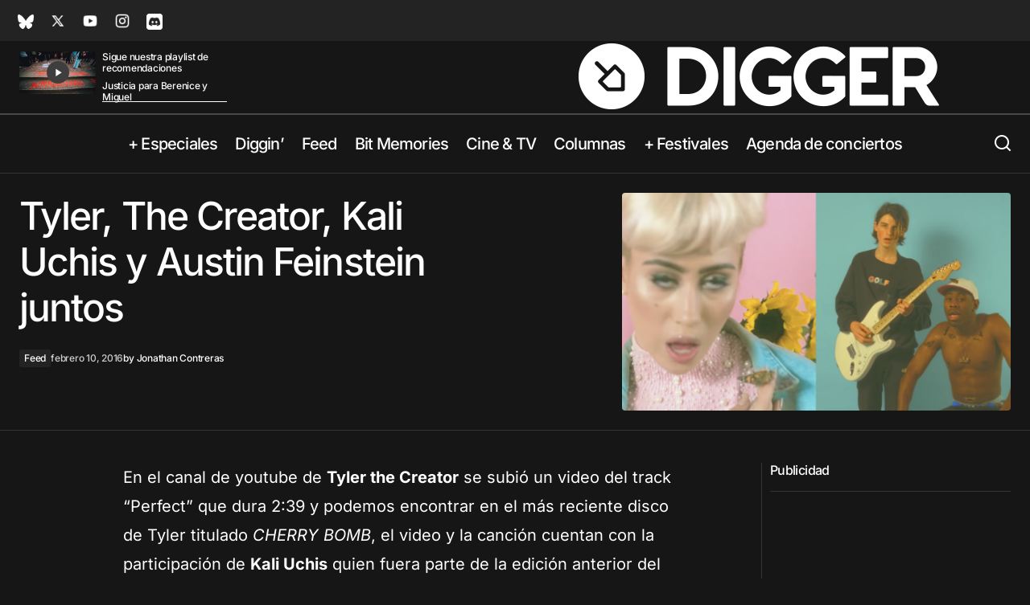

--- FILE ---
content_type: text/html; charset=UTF-8
request_url: https://digger.mx/2016/tyler-the-creator-kali-uchis-y-austin-feinstein-juntos/
body_size: 62969
content:
<!doctype html>
<html lang="es">
<head><meta charset="UTF-8" />
	
	<meta name="viewport" content="width=device-width, initial-scale=1" />
	<link rel="profile" href="https://gmpg.org/xfn/11" />

	<style id="jetpack-boost-critical-css"></style><meta name='robots' content='index, follow, max-image-preview:large, max-snippet:-1, max-video-preview:-1' />
<!-- Jetpack Site Verification Tags -->
<meta name="google-site-verification" content="nDU8ot8XYrCEAzs0oa_VCLrfF0qr0XC6Nd1u2poFVAk" />

	<!-- This site is optimized with the Yoast SEO Premium plugin v26.7 (Yoast SEO v26.7) - https://yoast.com/wordpress/plugins/seo/ -->
	<title>Tyler, The Creator, Kali Uchis y Austin Feinstein juntos - Digger.mx</title>
<style id="wpr-usedcss">img:is([sizes=auto i],[sizes^="auto," i]){contain-intrinsic-size:3000px 1500px}#jp-relatedposts{display:none;padding-top:1em;margin:1em 0;position:relative;clear:both}.jp-relatedposts:after{content:'';display:block;clear:both}#jp-relatedposts h3.jp-relatedposts-headline{margin:0 0 1em;display:inline-block;float:left;font-size:9pt;font-weight:700;font-family:inherit}#jp-relatedposts h3.jp-relatedposts-headline em:before{content:"";display:block;width:100%;min-width:30px;border-top:1px solid #dcdcde;border-top:1px solid rgba(0,0,0,.2);margin-bottom:1em}#jp-relatedposts h3.jp-relatedposts-headline em{font-style:normal;font-weight:700}#jp-relatedposts .jp-relatedposts-items-visual{margin-right:-20px}#jp-relatedposts .jp-relatedposts-items-visual .jp-relatedposts-post{padding-right:20px;-moz-opacity:.8;opacity:.8}#jp-relatedposts .jp-relatedposts-items-visual .jp-relatedposts-post:nth-child(3n+4){clear:both}#jp-relatedposts .jp-relatedposts-items-visual h4.jp-relatedposts-post-title{font-size:14px;line-height:20px;margin:0}#jp-relatedposts .jp-relatedposts-items-visual .jp-relatedposts-post-nothumbs{position:relative}#jp-relatedposts .jp-relatedposts-items-visual .jp-relatedposts-post-nothumbs a.jp-relatedposts-post-aoverlay{position:absolute;top:0;bottom:0;left:0;right:0;display:block;border-bottom:0}#jp-relatedposts .jp-relatedposts-items-visual h4.jp-relatedposts-post-title{text-transform:none;margin:0;font-family:inherit;display:block;max-width:100%}#jp-relatedposts .jp-relatedposts-items-visual .jp-relatedposts-post span{height:auto;max-width:100%}#jp-relatedposts .jp-relatedposts-items-visual div.jp-relatedposts-post-thumbs p.jp-relatedposts-post-excerpt{display:none}#jp-relatedposts .jp-relatedposts-items-visual .jp-relatedposts-post-nothumbs p.jp-relatedposts-post-excerpt{overflow:hidden}#jp-relatedposts .jp-relatedposts-items-visual .jp-relatedposts-post-nothumbs span{margin-bottom:1em}@media only screen and (max-width:640px){#jp-relatedposts .jp-relatedposts-items-visual{margin-right:20px}}@media print{.jp-relatedposts{display:none!important}}:where(.wp-block-button__link){border-radius:9999px;box-shadow:none;padding:calc(.667em + 2px) calc(1.333em + 2px);text-decoration:none}:root :where(.wp-block-button .wp-block-button__link.is-style-outline),:root :where(.wp-block-button.is-style-outline>.wp-block-button__link){border:2px solid;padding:.667em 1.333em}:root :where(.wp-block-button .wp-block-button__link.is-style-outline:not(.has-text-color)),:root :where(.wp-block-button.is-style-outline>.wp-block-button__link:not(.has-text-color)){color:currentColor}:root :where(.wp-block-button .wp-block-button__link.is-style-outline:not(.has-background)),:root :where(.wp-block-button.is-style-outline>.wp-block-button__link:not(.has-background)){background-color:initial;background-image:none}:where(.wp-block-calendar table:not(.has-background) th){background:#ddd}:where(.wp-block-columns){margin-bottom:1.75em}:where(.wp-block-columns.has-background){padding:1.25em 2.375em}:where(.wp-block-post-comments input[type=submit]){border:none}:where(.wp-block-cover-image:not(.has-text-color)),:where(.wp-block-cover:not(.has-text-color)){color:#fff}:where(.wp-block-cover-image.is-light:not(.has-text-color)),:where(.wp-block-cover.is-light:not(.has-text-color)){color:#000}:root :where(.wp-block-cover h1:not(.has-text-color)),:root :where(.wp-block-cover h2:not(.has-text-color)),:root :where(.wp-block-cover h3:not(.has-text-color)),:root :where(.wp-block-cover h4:not(.has-text-color)),:root :where(.wp-block-cover h5:not(.has-text-color)),:root :where(.wp-block-cover h6:not(.has-text-color)),:root :where(.wp-block-cover p:not(.has-text-color)){color:inherit}:where(.wp-block-file){margin-bottom:1.5em}:where(.wp-block-file__button){border-radius:2em;display:inline-block;padding:.5em 1em}:where(.wp-block-file__button):is(a):active,:where(.wp-block-file__button):is(a):focus,:where(.wp-block-file__button):is(a):hover,:where(.wp-block-file__button):is(a):visited{box-shadow:none;color:#fff;opacity:.85;text-decoration:none}.wp-block-group{box-sizing:border-box}:where(.wp-block-group.wp-block-group-is-layout-constrained){position:relative}.wp-block-image>a,.wp-block-image>figure>a{display:inline-block}.wp-block-image img{box-sizing:border-box;height:auto;max-width:100%;vertical-align:bottom}@media not (prefers-reduced-motion){.wp-block-image img.hide{visibility:hidden}.wp-block-image img.show{animation:.4s show-content-image}}.wp-block-image[style*=border-radius] img,.wp-block-image[style*=border-radius]>a{border-radius:inherit}.wp-block-image.aligncenter{text-align:center}.wp-block-image .aligncenter,.wp-block-image .alignleft,.wp-block-image .alignright,.wp-block-image.aligncenter,.wp-block-image.alignleft,.wp-block-image.alignright{display:table}.wp-block-image .alignleft{float:left;margin:.5em 1em .5em 0}.wp-block-image .alignright{float:right;margin:.5em 0 .5em 1em}.wp-block-image .aligncenter{margin-left:auto;margin-right:auto}.wp-block-image :where(figcaption){margin-bottom:1em;margin-top:.5em}:root :where(.wp-block-image.is-style-rounded img,.wp-block-image .is-style-rounded img){border-radius:9999px}.wp-block-image figure{margin:0}@keyframes show-content-image{0%{visibility:hidden}99%{visibility:hidden}to{visibility:visible}}:where(.wp-block-latest-comments:not([style*=line-height] .wp-block-latest-comments__comment)){line-height:1.1}:where(.wp-block-latest-comments:not([style*=line-height] .wp-block-latest-comments__comment-excerpt p)){line-height:1.8}.has-dates :where(.wp-block-latest-comments:not([style*=line-height])){line-height:1.5}.wp-block-latest-posts{box-sizing:border-box}.wp-block-latest-posts.alignleft{margin-right:2em}.wp-block-latest-posts.alignright{margin-left:2em}.wp-block-latest-posts.wp-block-latest-posts__list{list-style:none}.wp-block-latest-posts.wp-block-latest-posts__list li{clear:both;overflow-wrap:break-word}:root :where(.wp-block-latest-posts.is-grid){padding:0}:root :where(.wp-block-latest-posts.wp-block-latest-posts__list){padding-left:0}.wp-block-latest-posts__post-date{display:block;font-size:.8125em}.wp-block-latest-posts__featured-image a{display:inline-block}.wp-block-latest-posts__featured-image img{height:auto;max-width:100%;width:auto}.wp-block-latest-posts__featured-image.alignleft{float:left;margin-right:1em}.wp-block-latest-posts__featured-image.alignright{float:right;margin-left:1em}.wp-block-latest-posts__featured-image.aligncenter{margin-bottom:1em;text-align:center}ul{box-sizing:border-box}:root :where(.wp-block-list.has-background){padding:1.25em 2.375em}:where(.wp-block-navigation.has-background .wp-block-navigation-item a:not(.wp-element-button)),:where(.wp-block-navigation.has-background .wp-block-navigation-submenu a:not(.wp-element-button)){padding:.5em 1em}:where(.wp-block-navigation .wp-block-navigation__submenu-container .wp-block-navigation-item a:not(.wp-element-button)),:where(.wp-block-navigation .wp-block-navigation__submenu-container .wp-block-navigation-submenu a:not(.wp-element-button)),:where(.wp-block-navigation .wp-block-navigation__submenu-container .wp-block-navigation-submenu button.wp-block-navigation-item__content),:where(.wp-block-navigation .wp-block-navigation__submenu-container .wp-block-pages-list__item button.wp-block-navigation-item__content){padding:.5em 1em}:root :where(p.has-background){padding:1.25em 2.375em}:where(p.has-text-color:not(.has-link-color)) a{color:inherit}:where(.wp-block-post-comments-form) input:not([type=submit]),:where(.wp-block-post-comments-form) textarea{border:1px solid #949494;font-family:inherit;font-size:1em}:where(.wp-block-post-comments-form) input:where(:not([type=submit]):not([type=checkbox])),:where(.wp-block-post-comments-form) textarea{padding:calc(.667em + 2px)}:where(.wp-block-post-excerpt){box-sizing:border-box;margin-bottom:var(--wp--style--block-gap);margin-top:var(--wp--style--block-gap)}:where(.wp-block-preformatted.has-background){padding:1.25em 2.375em}:where(.wp-block-search__button){border:1px solid #ccc;padding:6px 10px}:where(.wp-block-search__input){font-family:inherit;font-size:inherit;font-style:inherit;font-weight:inherit;letter-spacing:inherit;line-height:inherit;text-transform:inherit}:where(.wp-block-search__button-inside .wp-block-search__inside-wrapper){border:1px solid #949494;box-sizing:border-box;padding:4px}:where(.wp-block-search__button-inside .wp-block-search__inside-wrapper) .wp-block-search__input{border:none;border-radius:0;padding:0 4px}:where(.wp-block-search__button-inside .wp-block-search__inside-wrapper) .wp-block-search__input:focus{outline:0}:where(.wp-block-search__button-inside .wp-block-search__inside-wrapper) :where(.wp-block-search__button){padding:4px 8px}:root :where(.wp-block-separator.is-style-dots){height:auto;line-height:1;text-align:center}:root :where(.wp-block-separator.is-style-dots):before{color:currentColor;content:"···";font-family:serif;font-size:1.5em;letter-spacing:2em;padding-left:2em}:root :where(.wp-block-site-logo.is-style-rounded){border-radius:9999px}:where(.wp-block-social-links:not(.is-style-logos-only)) .wp-social-link{background-color:#f0f0f0;color:#444}:where(.wp-block-social-links:not(.is-style-logos-only)) .wp-social-link-amazon{background-color:#f90;color:#fff}:where(.wp-block-social-links:not(.is-style-logos-only)) .wp-social-link-bandcamp{background-color:#1ea0c3;color:#fff}:where(.wp-block-social-links:not(.is-style-logos-only)) .wp-social-link-behance{background-color:#0757fe;color:#fff}:where(.wp-block-social-links:not(.is-style-logos-only)) .wp-social-link-bluesky{background-color:#0a7aff;color:#fff}:where(.wp-block-social-links:not(.is-style-logos-only)) .wp-social-link-codepen{background-color:#1e1f26;color:#fff}:where(.wp-block-social-links:not(.is-style-logos-only)) .wp-social-link-deviantart{background-color:#02e49b;color:#fff}:where(.wp-block-social-links:not(.is-style-logos-only)) .wp-social-link-discord{background-color:#5865f2;color:#fff}:where(.wp-block-social-links:not(.is-style-logos-only)) .wp-social-link-dribbble{background-color:#e94c89;color:#fff}:where(.wp-block-social-links:not(.is-style-logos-only)) .wp-social-link-dropbox{background-color:#4280ff;color:#fff}:where(.wp-block-social-links:not(.is-style-logos-only)) .wp-social-link-etsy{background-color:#f45800;color:#fff}:where(.wp-block-social-links:not(.is-style-logos-only)) .wp-social-link-facebook{background-color:#0866ff;color:#fff}:where(.wp-block-social-links:not(.is-style-logos-only)) .wp-social-link-fivehundredpx{background-color:#000;color:#fff}:where(.wp-block-social-links:not(.is-style-logos-only)) .wp-social-link-flickr{background-color:#0461dd;color:#fff}:where(.wp-block-social-links:not(.is-style-logos-only)) .wp-social-link-foursquare{background-color:#e65678;color:#fff}:where(.wp-block-social-links:not(.is-style-logos-only)) .wp-social-link-github{background-color:#24292d;color:#fff}:where(.wp-block-social-links:not(.is-style-logos-only)) .wp-social-link-goodreads{background-color:#eceadd;color:#382110}:where(.wp-block-social-links:not(.is-style-logos-only)) .wp-social-link-google{background-color:#ea4434;color:#fff}:where(.wp-block-social-links:not(.is-style-logos-only)) .wp-social-link-gravatar{background-color:#1d4fc4;color:#fff}:where(.wp-block-social-links:not(.is-style-logos-only)) .wp-social-link-instagram{background-color:#f00075;color:#fff}:where(.wp-block-social-links:not(.is-style-logos-only)) .wp-social-link-lastfm{background-color:#e21b24;color:#fff}:where(.wp-block-social-links:not(.is-style-logos-only)) .wp-social-link-linkedin{background-color:#0d66c2;color:#fff}:where(.wp-block-social-links:not(.is-style-logos-only)) .wp-social-link-mastodon{background-color:#3288d4;color:#fff}:where(.wp-block-social-links:not(.is-style-logos-only)) .wp-social-link-medium{background-color:#000;color:#fff}:where(.wp-block-social-links:not(.is-style-logos-only)) .wp-social-link-meetup{background-color:#f6405f;color:#fff}:where(.wp-block-social-links:not(.is-style-logos-only)) .wp-social-link-patreon{background-color:#000;color:#fff}:where(.wp-block-social-links:not(.is-style-logos-only)) .wp-social-link-pinterest{background-color:#e60122;color:#fff}:where(.wp-block-social-links:not(.is-style-logos-only)) .wp-social-link-pocket{background-color:#ef4155;color:#fff}:where(.wp-block-social-links:not(.is-style-logos-only)) .wp-social-link-reddit{background-color:#ff4500;color:#fff}:where(.wp-block-social-links:not(.is-style-logos-only)) .wp-social-link-skype{background-color:#0478d7;color:#fff}:where(.wp-block-social-links:not(.is-style-logos-only)) .wp-social-link-snapchat{background-color:#fefc00;color:#fff;stroke:#000}:where(.wp-block-social-links:not(.is-style-logos-only)) .wp-social-link-soundcloud{background-color:#ff5600;color:#fff}:where(.wp-block-social-links:not(.is-style-logos-only)) .wp-social-link-spotify{background-color:#1bd760;color:#fff}:where(.wp-block-social-links:not(.is-style-logos-only)) .wp-social-link-telegram{background-color:#2aabee;color:#fff}:where(.wp-block-social-links:not(.is-style-logos-only)) .wp-social-link-threads{background-color:#000;color:#fff}:where(.wp-block-social-links:not(.is-style-logos-only)) .wp-social-link-tiktok{background-color:#000;color:#fff}:where(.wp-block-social-links:not(.is-style-logos-only)) .wp-social-link-tumblr{background-color:#011835;color:#fff}:where(.wp-block-social-links:not(.is-style-logos-only)) .wp-social-link-twitch{background-color:#6440a4;color:#fff}:where(.wp-block-social-links:not(.is-style-logos-only)) .wp-social-link-twitter{background-color:#1da1f2;color:#fff}:where(.wp-block-social-links:not(.is-style-logos-only)) .wp-social-link-vimeo{background-color:#1eb7ea;color:#fff}:where(.wp-block-social-links:not(.is-style-logos-only)) .wp-social-link-vk{background-color:#4680c2;color:#fff}:where(.wp-block-social-links:not(.is-style-logos-only)) .wp-social-link-wordpress{background-color:#3499cd;color:#fff}:where(.wp-block-social-links:not(.is-style-logos-only)) .wp-social-link-whatsapp{background-color:#25d366;color:#fff}:where(.wp-block-social-links:not(.is-style-logos-only)) .wp-social-link-x{background-color:#000;color:#fff}:where(.wp-block-social-links:not(.is-style-logos-only)) .wp-social-link-yelp{background-color:#d32422;color:#fff}:where(.wp-block-social-links:not(.is-style-logos-only)) .wp-social-link-youtube{background-color:red;color:#fff}:where(.wp-block-social-links.is-style-logos-only) .wp-social-link{background:0 0}:where(.wp-block-social-links.is-style-logos-only) .wp-social-link svg{height:1.25em;width:1.25em}:where(.wp-block-social-links.is-style-logos-only) .wp-social-link-amazon{color:#f90}:where(.wp-block-social-links.is-style-logos-only) .wp-social-link-bandcamp{color:#1ea0c3}:where(.wp-block-social-links.is-style-logos-only) .wp-social-link-behance{color:#0757fe}:where(.wp-block-social-links.is-style-logos-only) .wp-social-link-bluesky{color:#0a7aff}:where(.wp-block-social-links.is-style-logos-only) .wp-social-link-codepen{color:#1e1f26}:where(.wp-block-social-links.is-style-logos-only) .wp-social-link-deviantart{color:#02e49b}:where(.wp-block-social-links.is-style-logos-only) .wp-social-link-discord{color:#5865f2}:where(.wp-block-social-links.is-style-logos-only) .wp-social-link-dribbble{color:#e94c89}:where(.wp-block-social-links.is-style-logos-only) .wp-social-link-dropbox{color:#4280ff}:where(.wp-block-social-links.is-style-logos-only) .wp-social-link-etsy{color:#f45800}:where(.wp-block-social-links.is-style-logos-only) .wp-social-link-facebook{color:#0866ff}:where(.wp-block-social-links.is-style-logos-only) .wp-social-link-fivehundredpx{color:#000}:where(.wp-block-social-links.is-style-logos-only) .wp-social-link-flickr{color:#0461dd}:where(.wp-block-social-links.is-style-logos-only) .wp-social-link-foursquare{color:#e65678}:where(.wp-block-social-links.is-style-logos-only) .wp-social-link-github{color:#24292d}:where(.wp-block-social-links.is-style-logos-only) .wp-social-link-goodreads{color:#382110}:where(.wp-block-social-links.is-style-logos-only) .wp-social-link-google{color:#ea4434}:where(.wp-block-social-links.is-style-logos-only) .wp-social-link-gravatar{color:#1d4fc4}:where(.wp-block-social-links.is-style-logos-only) .wp-social-link-instagram{color:#f00075}:where(.wp-block-social-links.is-style-logos-only) .wp-social-link-lastfm{color:#e21b24}:where(.wp-block-social-links.is-style-logos-only) .wp-social-link-linkedin{color:#0d66c2}:where(.wp-block-social-links.is-style-logos-only) .wp-social-link-mastodon{color:#3288d4}:where(.wp-block-social-links.is-style-logos-only) .wp-social-link-medium{color:#000}:where(.wp-block-social-links.is-style-logos-only) .wp-social-link-meetup{color:#f6405f}:where(.wp-block-social-links.is-style-logos-only) .wp-social-link-patreon{color:#000}:where(.wp-block-social-links.is-style-logos-only) .wp-social-link-pinterest{color:#e60122}:where(.wp-block-social-links.is-style-logos-only) .wp-social-link-pocket{color:#ef4155}:where(.wp-block-social-links.is-style-logos-only) .wp-social-link-reddit{color:#ff4500}:where(.wp-block-social-links.is-style-logos-only) .wp-social-link-skype{color:#0478d7}:where(.wp-block-social-links.is-style-logos-only) .wp-social-link-snapchat{color:#fff;stroke:#000}:where(.wp-block-social-links.is-style-logos-only) .wp-social-link-soundcloud{color:#ff5600}:where(.wp-block-social-links.is-style-logos-only) .wp-social-link-spotify{color:#1bd760}:where(.wp-block-social-links.is-style-logos-only) .wp-social-link-telegram{color:#2aabee}:where(.wp-block-social-links.is-style-logos-only) .wp-social-link-threads{color:#000}:where(.wp-block-social-links.is-style-logos-only) .wp-social-link-tiktok{color:#000}:where(.wp-block-social-links.is-style-logos-only) .wp-social-link-tumblr{color:#011835}:where(.wp-block-social-links.is-style-logos-only) .wp-social-link-twitch{color:#6440a4}:where(.wp-block-social-links.is-style-logos-only) .wp-social-link-twitter{color:#1da1f2}:where(.wp-block-social-links.is-style-logos-only) .wp-social-link-vimeo{color:#1eb7ea}:where(.wp-block-social-links.is-style-logos-only) .wp-social-link-vk{color:#4680c2}:where(.wp-block-social-links.is-style-logos-only) .wp-social-link-whatsapp{color:#25d366}:where(.wp-block-social-links.is-style-logos-only) .wp-social-link-wordpress{color:#3499cd}:where(.wp-block-social-links.is-style-logos-only) .wp-social-link-x{color:#000}:where(.wp-block-social-links.is-style-logos-only) .wp-social-link-yelp{color:#d32422}:where(.wp-block-social-links.is-style-logos-only) .wp-social-link-youtube{color:red}:root :where(.wp-block-social-links .wp-social-link a){padding:.25em}:root :where(.wp-block-social-links.is-style-logos-only .wp-social-link a){padding:0}:root :where(.wp-block-social-links.is-style-pill-shape .wp-social-link a){padding-left:.6666666667em;padding-right:.6666666667em}:root :where(.wp-block-tag-cloud.is-style-outline){display:flex;flex-wrap:wrap;gap:1ch}:root :where(.wp-block-tag-cloud.is-style-outline a){border:1px solid;font-size:unset!important;margin-right:0;padding:1ch 2ch;text-decoration:none!important}:root :where(.wp-block-table-of-contents){box-sizing:border-box}:where(.wp-block-term-description){box-sizing:border-box;margin-bottom:var(--wp--style--block-gap);margin-top:var(--wp--style--block-gap)}:where(pre.wp-block-verse){font-family:inherit}.entry-content{counter-reset:footnotes}:root{--wp--preset--font-size--normal:16px;--wp--preset--font-size--huge:42px}.aligncenter{clear:both}html :where(.has-border-color){border-style:solid}html :where([style*=border-top-color]){border-top-style:solid}html :where([style*=border-right-color]){border-right-style:solid}html :where([style*=border-bottom-color]){border-bottom-style:solid}html :where([style*=border-left-color]){border-left-style:solid}html :where([style*=border-width]){border-style:solid}html :where([style*=border-top-width]){border-top-style:solid}html :where([style*=border-right-width]){border-right-style:solid}html :where([style*=border-bottom-width]){border-bottom-style:solid}html :where([style*=border-left-width]){border-left-style:solid}html :where(img[class*=wp-image-]){height:auto;max-width:100%}:where(figure){margin:0 0 1em}html :where(.is-position-sticky){--wp-admin--admin-bar--position-offset:var(--wp-admin--admin-bar--height,0px)}.wpp-list li{overflow:hidden;float:none;clear:both;margin-bottom:1rem}.wpp-list li:last-of-type{margin-bottom:0}.wpp-thumbnail{display:inline;float:left;margin:0 1rem 0 0;border:none}.post-stats,.wpp-meta{display:block;font-size:.8em}.post-stats:empty,.wpp-meta:empty{display:none}:root{--cs-header-initial-height:72px;--cs-header-height:72px;--cs-header-topbar-height:143px;--cs-header-border-width:1px;--cs-floating-header-height:0px;--cs-offcanvas-width:100%;--cs-entry-content-width:1044px;--cs-entry-content-large-width:806px;--cs-entry-content-medium-width:688px;--cs-entry-content-full:1400px;--cs-layout-elements-border-radius:4px;--cs-thumbnail-border-radius:4px;--cs-tag-border-radius:2px;--cs-button-border-radius:4px;--cs-input-border-radius:4px;--cs-avatar-border-radius:50%;--cs-adminmbar-offset:0px;--cs-underline-bg-position:left 98%}:root,body[data-scheme=light]{--cs-header-background:var(--cs-light-header-background, #FFFFFF);--cs-header-submenu-background:var(--cs-light-header-submenu-background, #FFFFFF);--cs-header-topbar-background:var(--cs-light-header-topbar-background, #F3F3F3);--cs-footer-background:var(--cs-light-footer-background, #FFFFFF);--cs-offcanvas-background:var(--cs-light-offcanvas-background, #FFFFFF)}body[data-scheme=dark]{--cs-header-background:var(--cs-dark-header-background, #161616);--cs-header-submenu-background:var(--cs-dark-header-submenu-background, #161616);--cs-header-topbar-background:var(--cs-dark-header-topbar-background, #232323);--cs-footer-background:var(--cs-dark-footer-background, #161616);--cs-offcanvas-background:var(--cs-dark-offcanvas-background, #161616)}:root,[data-scheme=light]{--cs-site-background:var(--cs-light-site-background, #FFFFFF);--cs-layout-background:var(--cs-light-layout-background, #F3F3F3);--cs-branding-background:var(--cs-light-branding-background, #f0f0f0);--cs-color-primary:var(--cs-light-primary-color, #000000);--cs-color-primary-contrast:#FFFFFF;--cs-color-secondary:var(--cs-light-secondary-color, #525252);--cs-color-secondary-contrast:#FFFFFF;--cs-color-accent:var(--cs-light-accent-color, #000000);--cs-color-border:var(--cs-light-border-color, #D9D9D9);--cs-color-divider:var(--cs-light-primary-color, #000000);--cs-color-input:var(--cs-light-input-background);--cs-color-input-contrast:var(--cs-light-input-color);--cs-color-button:var(--cs-light-button-background, #000000);--cs-color-button-contrast:var(--cs-light-button-color, #FFFFFF);--cs-color-button-hover:var(--cs-light-button-hover-background, #000000);--cs-color-button-hover-contrast:var(--cs-light-button-hover-color, #FFFFFF);--cs-color-overlay-background:var(--cs-light-overlay-background-rgb, #161616);--cs-color-tag-background:#F1F1F1;--cs-color-tag-background-hover:#EDEDED;--cs-color-contrast-50:#e9e9e9;--cs-color-contrast-100:#e9e9e9;--cs-color-contrast-200:#d2d2d2;--cs-color-contrast-300:#bbbbbb;--cs-color-contrast-400:#a4a4a4;--cs-color-contrast-500:#808080;--cs-color-contrast-600:#6c6c6c;--cs-color-contrast-700:#494949;--cs-color-contrast-800:#343434;--cs-color-contrast-900:#232323}[data-scheme=dark]{--cs-site-background:var(--cs-dark-site-background, #161616);--cs-layout-background:var(--cs-dark-layout-background, #232323);--cs-branding-background:var(--cs-dark-branding-background, #343434);--cs-color-primary:var(--cs-dark-primary-color, #FFFFFF);--cs-color-primary-contrast:#000000;--cs-color-secondary:var(--cs-dark-secondary-color, #CDCDCD);--cs-color-secondary-contrast:#000000;--cs-color-accent:var(--cs-dark-accent-color, #ffffff);--cs-color-border:var(--cs-dark-border-color, #343434);--cs-color-divider:#494949;--cs-color-input:var(--cs-dark-input-background);--cs-color-input-contrast:var(--cs-dark-input-color);--cs-color-button:var(--cs-dark-button-background, #3e3e3e);--cs-color-button-contrast:var(--cs-dark-button-color, #FFFFFF);--cs-color-button-hover:var(--cs-dark-button-hover-background, #3e3e3e);--cs-color-button-hover-contrast:var(--cs-dark-button-hover-color, #FFFFFF);--cs-color-overlay-background:var(--cs-dark-overlay-background-rgb, #161616);--cs-color-tag-background:#232323;--cs-color-tag-background-hover:#3e3e3e;--cs-color-contrast-50:#000000;--cs-color-contrast-100:#333333;--cs-color-contrast-200:#494949;--cs-color-contrast-300:#606060;--cs-color-contrast-400:#777777;--cs-color-contrast-500:#8e8e8e;--cs-color-contrast-600:#a4a4a4;--cs-color-contrast-700:#bbbbbb;--cs-color-contrast-800:#d2d2d2;--cs-color-contrast-900:#e9e9e9}[data-scheme=inverse]{--cs-color-primary:#FFFFFF;--cs-color-primary-contrast:#000000;--cs-color-secondary:rgba(255, 255, 255, .7);--cs-color-secondary-contrast:#000000;--cs-color-accent:#d2d2d2;--cs-color-border:rgba(255, 255, 255, .3);--cs-color-contrast-50:rgba(255, 255, 255, .1);--cs-color-contrast-100:rgba(255, 255, 255, .1);--cs-color-contrast-200:rgba(255, 255, 255, .2);--cs-color-contrast-300:rgba(255, 255, 255, .3);--cs-color-contrast-400:rgba(255, 255, 255, .4);--cs-color-contrast-500:rgba(255, 255, 255, .5);--cs-color-contrast-600:rgba(255, 255, 255, .6);--cs-color-contrast-700:rgba(255, 255, 255, .7);--cs-color-contrast-800:rgba(255, 255, 255, .8);--cs-color-contrast-900:rgba(255, 255, 255, .9);--cs-layout-background:var(--cs-color-contrast-100)}[data-scheme]{color:var(--cs-color-primary)}.cs-scheme-toggled[data-scheme] *,.cs-scheme-toggled[data-scheme] ::after,.cs-scheme-toggled[data-scheme] ::before{transition:none!important}:root,[data-scheme=light]{--cs-palette-color-blue:#59BACC;--cs-palette-color-green:#58AD69;--cs-palette-color-orange:#FFBC49;--cs-palette-color-red:#e32c26;--cs-palette-color-black:#000000;--cs-palette-color-white:#FFFFFF;--cs-palette-color-primary:#161616;--cs-palette-color-secondary:#585858;--cs-palette-color-layout:#f6f6f6;--cs-palette-color-border:#D9D9D9;--cs-palette-color-divider:#161616;--cs-palette-color-gray-50:#e9e9e9;--cs-palette-color-gray-100:#e9e9e9;--cs-palette-color-gray-200:#d2d2d2}[data-scheme=dark]{--cs-palette-color-black:#FFFFFF;--cs-palette-color-white:#000000;--cs-palette-color-primary:#ffffff;--cs-palette-color-secondary:#CDCDCD;--cs-palette-color-layout:#232323;--cs-palette-color-border:#343434;--cs-palette-color-divider:#494949;--cs-palette-color-gray-50:#000000;--cs-palette-color-gray-100:#333333;--cs-palette-color-gray-200:#494949}[data-scheme=inverse]{--cs-palette-color-black:#FFFFFF;--cs-palette-color-white:#000000;--cs-palette-color-primary:#FFFFFF;--cs-palette-color-border:#343434;--cs-palette-color-divider:#494949;--cs-palette-color-gray-50:rgba(255, 255, 255, .1);--cs-palette-color-gray-100:rgba(255, 255, 255, .1);--cs-palette-color-gray-200:rgba(255, 255, 255, .2)}@font-face{font-family:cs-icons;src:url(https://digger.mx/wp-content/themes/maag/assets/static/icon-fonts/icons.ttf) format("truetype"),url(https://digger.mx/wp-content/themes/maag/assets/static/icon-fonts/icons.woff) format("woff"),url(https://digger.mx/wp-content/themes/maag/assets/static/icon-fonts/icons.svg#icons) format("svg");font-weight:400;font-style:normal;font-display:swap}[class*=" cs-icon-"],[class^=cs-icon-]{font-family:cs-icons!important;speak:none;font-style:normal;font-weight:400;font-variant:normal;text-transform:none;line-height:1;-webkit-font-smoothing:antialiased;-moz-osx-font-smoothing:grayscale}.cs-icon-twitter-x:before{content:"\e93e"}.cs-icon-telegram:before{content:"\e93f"}.cs-icon-facebook:before{content:"\e941"}.cs-icon-search:before{content:"\e930"}.cs-icon-menu:before{content:"\e931"}.cs-icon-link:before{content:"\e933"}.cs-icon-x:before{content:"\e913"}.cs-icon-chevron-left:before{content:"\e90d"}.cs-icon-chevron-right:before{content:"\e90e"}.cs-icon-chevron-up:before{content:"\e90f"}*,::after,::before{box-sizing:border-box}html{font-family:sans-serif;line-height:1.15;-webkit-text-size-adjust:100%;-webkit-tap-highlight-color:#fff0}article,aside,figure,footer,header,main,nav,section{display:block}body{margin:0;font-family:-apple-system,BlinkMacSystemFont,"Segoe UI",Roboto,"Helvetica Neue",Arial,"Noto Sans",sans-serif,"Apple Color Emoji","Segoe UI Emoji","Segoe UI Symbol","Noto Color Emoji";font-size:1rem;font-weight:400;line-height:1.5;text-align:left;background-color:#fff;color:#000}[tabindex="-1"]:focus:not(:focus-visible){outline:0!important}h1,h2,h3,h4,h6{margin-top:0;margin-bottom:1rem}p{margin-top:0;margin-bottom:1rem}address{margin-bottom:1rem;font-style:normal;line-height:inherit}dl,ul{margin-top:0;margin-bottom:1rem}ul ul{margin-bottom:0}dt{font-weight:700}dd{margin-bottom:.5rem;margin-left:0}strong{font-weight:bolder}a{color:var(--cs-color-secondary);text-decoration:underline;background-color:#fff0;transition:color .25s}a:hover{color:var(--cs-color-primary);text-decoration:none}a:not([href]){color:inherit;text-decoration:none}a:not([href]):hover{color:inherit;text-decoration:none}code{font-family:SFMono-Regular,Menlo,Monaco,Consolas,"Liberation Mono","Courier New",monospace;font-size:1em}figure{margin:0 0 1rem}img{vertical-align:middle;border-style:none}svg{overflow:hidden;vertical-align:middle}table{border-collapse:collapse}caption{padding-top:.75rem;padding-bottom:.75rem;color:#6c6c6c;text-align:left;caption-side:bottom}label{display:inline-block;margin-bottom:.5rem}button{border-radius:0}button:focus{outline:dotted 1px;outline:-webkit-focus-ring-color auto 5px}button,input,optgroup,select,textarea{margin:0;font-family:inherit;font-size:inherit;line-height:inherit}button,input{overflow:visible}button,select{text-transform:none}select{word-wrap:normal}[type=button],[type=reset],[type=submit],button{-webkit-appearance:button}[type=button]:not(:disabled),[type=reset]:not(:disabled),[type=submit]:not(:disabled),button:not(:disabled){cursor:pointer}[type=button]::-moz-focus-inner,[type=reset]::-moz-focus-inner,[type=submit]::-moz-focus-inner,button::-moz-focus-inner{padding:0;border-style:none}input[type=checkbox],input[type=radio]{box-sizing:border-box;padding:0}textarea{overflow:auto;resize:vertical}fieldset{min-width:0;padding:0;margin:0;border:0}legend{display:block;width:100%;max-width:100%;padding:0;margin-bottom:.5rem;font-size:1.5rem;line-height:inherit;color:inherit;white-space:normal}progress{vertical-align:baseline}[type=number]::-webkit-inner-spin-button,[type=number]::-webkit-outer-spin-button{height:auto}[type=search]{outline-offset:-2px;-webkit-appearance:none}[type=search]::-webkit-search-decoration{-webkit-appearance:none}::-webkit-file-upload-button{font:inherit;-webkit-appearance:button}template{display:none}[hidden]{display:none!important}html{-webkit-font-smoothing:antialiased;-moz-osx-font-smoothing:grayscale;font-size:16px;font-family:var(--cs-font-base-family);scrollbar-gutter:stable}body{font-family:var(--cs-font-base-family),sans-serif;font-size:var(--cs-font-base-size);font-weight:var(--cs-font-base-weight);font-style:var(--cs-font-base-style);line-height:var(--cs-font-base-line-height);letter-spacing:var(--cs-font-base-letter-spacing)}.h2,.h4,.h6,h1,h2,h3,h4,h6{margin-top:0;margin-bottom:1rem;word-wrap:break-word;color:var(--cs-color-primary);font-family:var(--cs-font-headings-family),sans-serif;font-weight:var(--cs-font-headings-weight);font-style:var(--cs-font-headings-style);text-transform:var(--cs-font-headings-text-transform);line-height:var(--cs-font-headings-line-height);letter-spacing:var(--cs-font-headings-letter-spacing)}@media (max-width:767.98px){h1{font-size:var(--cs-heading-2-font-size)}}@media (min-width:768px){h1{font-size:var(--cs-heading-1-font-size)}}@media (max-width:767.98px){.h2,h2{font-size:var(--cs-heading-3-font-size)}}@media (min-width:768px){.h2,h2{font-size:var(--cs-heading-2-font-size)}}@media (max-width:767.98px){h3{font-size:var(--cs-heading-4-font-size)}}@media (min-width:768px){h3{font-size:var(--cs-heading-3-font-size)}}@media (max-width:767.98px){.h4,h4{font-size:var(--cs-heading-5-font-size)}}@media (min-width:768px){.h4,h4{font-size:var(--cs-heading-4-font-size)}}@media (max-width:767.98px){.h6,h6{font-size:var(.875rem)}}@media (min-width:768px){.h6,h6{font-size:var(--cs-heading-6-font-size)}}caption,cite{font-family:var(--cs-font-secondary-family),sans-serif;font-size:var(--cs-font-secondary-size);font-weight:var(--cs-font-secondary-weight);font-style:var(--cs-font-secondary-style);letter-spacing:var(--cs-font-secondary-letter-spacing);text-transform:var(--cs-font-secondary-text-transform);line-height:var(--cs-font-secondary-line-height)}time{font-family:var(--cs-font-post-meta-family),sans-serif;font-size:var(--cs-font-post-meta-size);line-height:var(--cs-font-post-meta-line-height);font-weight:var(--cs-font-post-meta-weight);font-style:var(--cs-font-post-meta-style);letter-spacing:var(--cs-font-post-meta-letter-spacing);text-transform:var(--cs-font-post-meta-text-transform)}table{width:100%;border-collapse:collapse;margin-bottom:0;text-align:left}table tbody+tbody{border-top:2px solid var(--cs-color-border)}.cs-main-content .entry-content>:last-child:after,.cs-main-content .entry-summary>:last-child:after{content:"";clear:both;display:table}.cs-main-content .entry-content>*,.cs-main-content .entry-summary>*{margin-top:32px;margin-bottom:32px}.cs-main-content .entry-content>:first-child,.cs-main-content .entry-summary>:first-child{margin-top:0}.cs-main-content .entry-content>:last-child,.cs-main-content .entry-summary>:last-child{margin-bottom:0}.cs-main-content .entry-content .wp-block-heading,.cs-main-content .entry-summary .wp-block-heading{margin-top:32px;margin-bottom:8px;clear:both}.cs-main-content .entry-content .wp-block-heading+*,.cs-main-content .entry-summary .wp-block-heading+*{margin-top:8px}.cs-main-content .entry-content .wp-block-heading+.wp-block-heading,.cs-main-content .entry-summary .wp-block-heading+.wp-block-heading{margin-top:16px}.cs-main-content:not(:has(.woocommerce-area)) .entry-content ul:not(:has(.woocommerce-MyAccount-navigation-link),.wp-block-post,.wp-block-archives,.wp-block-categories,.wp-block-latest-posts,.wp-block-social-links,.wp-block-post-template,.blocks-gallery-grid,.wc-block-grid__products,.wp-block-navigation,.wp-block-navigation .wp-block-page-list),.cs-main-content:not(:has(.woocommerce-area)) .entry-summary ul:not(:has(.woocommerce-MyAccount-navigation-link),.wp-block-post,.wp-block-archives,.wp-block-categories,.wp-block-latest-posts,.wp-block-social-links,.wp-block-post-template,.blocks-gallery-grid,.wc-block-grid__products,.wp-block-navigation,.wp-block-navigation .wp-block-page-list){padding-left:32px;padding-right:16px;list-style-type:square}.cs-main-content:not(:has(.woocommerce-area)) .entry-content ul:not(:has(.woocommerce-MyAccount-navigation-link),.wp-block-post,.wp-block-archives,.wp-block-categories,.wp-block-latest-posts,.wp-block-social-links,.wp-block-post-template,.blocks-gallery-grid,.wc-block-grid__products,.wp-block-navigation,.wp-block-navigation .wp-block-page-list) li,.cs-main-content:not(:has(.woocommerce-area)) .entry-summary ul:not(:has(.woocommerce-MyAccount-navigation-link),.wp-block-post,.wp-block-archives,.wp-block-categories,.wp-block-latest-posts,.wp-block-social-links,.wp-block-post-template,.blocks-gallery-grid,.wc-block-grid__products,.wp-block-navigation,.wp-block-navigation .wp-block-page-list) li{margin-bottom:.5rem;padding-left:.25rem}.cs-main-content:not(:has(.woocommerce-area)) .entry-content ul:not(:has(.woocommerce-MyAccount-navigation-link),.wp-block-post,.wp-block-archives,.wp-block-categories,.wp-block-latest-posts,.wp-block-social-links,.wp-block-post-template,.blocks-gallery-grid,.wc-block-grid__products,.wp-block-navigation,.wp-block-navigation .wp-block-page-list) li::marker,.cs-main-content:not(:has(.woocommerce-area)) .entry-summary ul:not(:has(.woocommerce-MyAccount-navigation-link),.wp-block-post,.wp-block-archives,.wp-block-categories,.wp-block-latest-posts,.wp-block-social-links,.wp-block-post-template,.blocks-gallery-grid,.wc-block-grid__products,.wp-block-navigation,.wp-block-navigation .wp-block-page-list) li::marker{font-size:.875rem}.cs-main-content:not(:has(.woocommerce-area)) .entry-content ul:not(:has(.woocommerce-MyAccount-navigation-link),.wp-block-post,.wp-block-archives,.wp-block-categories,.wp-block-latest-posts,.wp-block-social-links,.wp-block-post-template,.blocks-gallery-grid,.wc-block-grid__products,.wp-block-navigation,.wp-block-navigation .wp-block-page-list):not(.has-text-color) li::marker,.cs-main-content:not(:has(.woocommerce-area)) .entry-summary ul:not(:has(.woocommerce-MyAccount-navigation-link),.wp-block-post,.wp-block-archives,.wp-block-categories,.wp-block-latest-posts,.wp-block-social-links,.wp-block-post-template,.blocks-gallery-grid,.wc-block-grid__products,.wp-block-navigation,.wp-block-navigation .wp-block-page-list):not(.has-text-color) li::marker{color:var(--cs-color-accent)}.cs-main-content .entry-content .entry-content,.cs-main-content .entry-content .entry-summary,.cs-main-content .entry-summary .entry-content,.cs-main-content .entry-summary .entry-summary{margin:inherit;max-width:inherit;padding:inherit}@media (min-width:576px){:root{--cs-offcanvas-width:420px}.cs-main-content .entry-content .entry-content,.cs-main-content .entry-content .entry-summary,.cs-main-content .entry-summary .entry-content,.cs-main-content .entry-summary .entry-summary{margin:inherit;max-width:inherit;padding:inherit}}.cs-main-content .entry-content>.alignleft,.cs-main-content .entry-content>.alignright,.cs-main-content .entry-summary>.alignleft,.cs-main-content .entry-summary>.alignright{margin-top:0}.entry-content{line-height:var(--cs-font-post-content-line-height);color:var(--cs-color-primary);word-break:break-word}.entry-content strong{color:var(--cs-color-primary)}.entry-content .h2:not(:first-child),.entry-content .h4:not(:first-child),.entry-content .h6:not(:first-child),.entry-content h1:not(:first-child),.entry-content h2:not(:first-child),.entry-content h3:not(:first-child),.entry-content h4:not(:first-child),.entry-content h6:not(:first-child){margin-top:8px}.entry-content code{background-color:var(--cs-color-contrast-50)}.entry-content iframe,.entry-content object,.entry-content video{max-width:100%;overflow:hidden}.alignleft{float:none;margin-right:0}.alignleft:first-child+*{margin-top:0}@media (min-width:576px){.alignleft{float:left;margin-right:2rem}}.alignright{float:none;margin-left:0}.alignright:first-child+*{margin-top:0}@media (min-width:576px){.alignright{float:right;margin-left:2rem}}.aligncenter{display:block;clear:both;margin-left:auto;margin-right:auto;max-width:100%}img.alignleft,img.alignright{margin-bottom:1rem}.wp-block-group.alignleft,.wp-block-group.alignright{max-width:100%}.wp-block-image:not(.is-style-rounded) img{border-radius:var(--cs-thumbnail-border-radius)}.wp-block-image .alignleft,.wp-block-image.alignleft{float:none;margin-right:0}@media (min-width:576px){.wp-block-group.alignleft,.wp-block-group.alignright{max-width:calc(50% - 1rem)}.wp-block-image .alignleft,.wp-block-image.alignleft{float:left;margin-right:2rem}}.wp-block-image .alignright,.wp-block-image.alignright{float:none;margin-left:0}@media (min-width:576px){.wp-block-image .alignright,.wp-block-image.alignright{float:right;margin-left:2rem}}.wp-block-latest-posts{padding-left:0;margin-bottom:0;display:grid;grid-template-columns:minmax(0,1fr)}.wp-block-latest-posts ul{padding-left:20px}.wp-block-latest-posts li{font-family:var(--cs-font-primary-family),sans-serif;font-size:var(--cs-font-primary-size);line-height:var(--cs-font-primary-line-height);font-weight:var(--cs-font-primary-weight);font-style:var(--cs-font-primary-style);letter-spacing:var(--cs-font-primary-letter-spacing);text-transform:var(--cs-font-primary-text-transform);display:flex;align-items:baseline;flex-wrap:wrap;position:relative;padding:0 0 .75rem;column-gap:.5rem}.wp-block-latest-posts li:last-child{padding-bottom:0}.wp-block-latest-posts li:first-child:last-child{padding-bottom:0}.wp-block-latest-posts li:first-child:last-child>.sub-menu{padding-bottom:0}.wp-block-latest-posts li a{font-family:var(--cs-font-entry-title-family),sans-serif;line-height:var(--cs-font-entry-title-line-height);font-weight:var(--cs-font-entry-title-weight);font-style:var(--cs-font-entry-title-style);letter-spacing:var(--cs-font-entry-title-letter-spacing);text-transform:var(--cs-font-entry-title-text-transform);text-decoration:none}.wp-block-latest-posts li .wp-block-latest-posts__post-title{width:100%}.wp-block-latest-posts li .wp-block-latest-posts__featured-image{width:100%}.wp-block-latest-posts li .wp-block-latest-posts__featured-image img{width:100%;height:auto;border-radius:var(--cs-thumbnail-border-radius)}.wp-block-latest-posts li .wp-block-latest-posts__featured-image:not(:last-child){margin-bottom:.5rem}.wp-block-latest-posts li .wp-block-latest-posts__post-date{font-family:var(--cs-font-post-meta-family),sans-serif;font-size:var(--cs-font-post-meta-size);line-height:var(--cs-font-post-meta-line-height);font-weight:var(--cs-font-post-meta-weight);font-style:var(--cs-font-post-meta-style);letter-spacing:var(--cs-font-post-meta-letter-spacing);text-transform:var(--cs-font-post-meta-text-transform)}.wp-block-latest-posts li .wp-block-latest-posts__post-date:not(:last-child){margin-right:.5rem}.wp-block-latest-posts.aligncenter li a{margin-left:auto;margin-right:auto}.wp-block-latest-posts:not(.is-style-cs-numbered-layout)>li .alignleft{margin-right:2rem}.wp-block-latest-posts:not(.is-style-cs-numbered-layout)>li .alignleft+a{float:left;margin-right:2rem}.wp-block-latest-posts:not(.is-style-cs-numbered-layout)>li .aligncenter{margin-left:1rem;margin-right:1rem}.wp-block-latest-posts:not(.is-style-cs-numbered-layout)>li .aligncenter+a{margin-left:1rem;margin-right:1rem}.wp-block-latest-posts:not(.is-style-cs-numbered-layout)>li .alignright{margin-left:2rem}.wp-block-latest-posts:not(.is-style-cs-numbered-layout)>li .alignright+a{float:right;margin-left:2rem}.wp-block-latest-posts:not(.has-text-color)>li>a{color:var(--cs-color-primary)}.wp-block-latest-posts:not(.has-text-color) .wp-block-latest-posts__post-date{color:var(--cs-color-secondary)}.wp-block-latest-posts>li>a{max-width:100%;word-wrap:break-word;transition:.25s}.wp-block-latest-posts>li>a:hover{color:var(--cs-color-secondary)}.wp-block-latest-posts ul.sub-menu{margin-top:.5rem}.wp-block-latest-posts ul.sub-menu li{padding:.5rem 0}.wp-block-latest-posts ul.sub-menu li:last-child{border-bottom:none;padding-bottom:0}.wp-block-latest-posts ul.sub-menu li a{font-family:var(--cs-font-headings-family),sans-serif;font-weight:var(--cs-font-headings-weight);font-style:var(--cs-font-headings-style);text-transform:var(--cs-font-headings-text-transform);line-height:var(--cs-font-headings-line-height);letter-spacing:var(--cs-font-headings-letter-spacing)}.wp-block-latest-posts ul.sub-menu ul.sub-menu li{margin-left:1rem;padding-left:0}.wp-block-latest-posts:not(.is-style-cs-numbered-layout) li .wp-block-latest-posts__post-title{font-family:var(--cs-font-entry-title-family),sans-serif;line-height:var(--cs-font-entry-title-line-height);font-weight:var(--cs-font-entry-title-weight);font-style:var(--cs-font-entry-title-style);letter-spacing:var(--cs-font-entry-title-letter-spacing);text-transform:var(--cs-font-entry-title-text-transform);font-size:1.25rem}.wp-block-latest-posts:not(.is-style-cs-numbered-layout) li:has(.wp-block-latest-posts__featured-image){padding-bottom:2rem}.wp-block-latest-posts:not(.is-style-cs-numbered-layout).aligncenter li{margin-left:auto;margin-right:auto}.wp-block-group:has(.wp-block-post-navigation-link+.wp-block-post-navigation-link.has-text-align-right){display:flex;justify-content:space-between;flex-wrap:wrap}.cs-entry__overlay{position:relative}.cs-overlay-background{display:flex;flex-direction:column;position:relative}.cs-overlay-background:after{background:rgba(var(--cs-color-overlay-background),.4);border-radius:var(--cs-thumbnail-border-radius);content:"";position:absolute;left:0;top:0;right:0;bottom:0;transition:.25s;opacity:1}.cs-overlay-background.cs-overlay-transparent:after,.cs-overlay-background.cs-overlay-transparent:before{opacity:0!important}.cs-overlay-content{padding:10px}.cs-overlay-content a{position:relative;z-index:2}.cs-overlay-link{display:flex;position:absolute!important;left:0;top:0;right:0;bottom:0;width:100%;height:100%;z-index:1}.cs-overlay-link a{display:block}.cs-overlay-ratio{position:relative;display:flex;flex-direction:column}.cs-overlay-ratio:not(.cs-ratio-original) .cs-overlay-background{position:absolute;left:0;top:0;right:0;bottom:0;width:100%;height:100%;overflow:hidden}.cs-overlay-ratio:not(.cs-ratio-original) .cs-overlay-background img{width:100%;height:100%;object-fit:cover}.cs-overlay-ratio:not(.cs-ratio-original):before{content:"";display:table;box-sizing:border-box;width:0}.cs-overlay-ratio:not(.cs-ratio-original) .cs-overlay-content{flex:1 0 100%;width:100%}.cs-ratio-landscape-16-9:before{padding-bottom:56.25%}.cs-ratio-portrait:before{padding-bottom:133.33333%}.cs-ratio-square:before{padding-bottom:100%}.cs-entry__overlay .cs-overlay-background img{-webkit-transform:translateZ(0) scale(1);transform:translateZ(0) scale(1);-webkit-backface-visibility:hidden;backface-visibility:hidden;transition:.25s}.cs-entry__inner.cs-entry__overlay .cs-overlay-background:after,.cs-entry__inner.cs-entry__overlay .cs-overlay-background:before{opacity:0}.cs-entry__inner.cs-entry__overlay .cs-overlay-content{display:flex;flex-direction:column;align-items:flex-start;justify-content:flex-start;position:absolute;left:0;top:0;right:0;bottom:0;width:100%;height:100%;transition:.25s;overflow:hidden}.cs-entry__inner.cs-overlay-content:not(:first-child){margin-top:0}:root,[data-scheme=light]{--cs-color-placeholder:#a5a5a5}[data-scheme=dark]{--cs-color-placeholder:#535353}button,input[type=button],input[type=reset],input[type=submit]{background-color:var(--cs-color-button);color:var(--cs-color-button-contrast);position:relative;display:inline-flex;align-items:center;justify-content:center;text-decoration:none;border:none;transition:.25s;box-shadow:none;overflow:hidden;cursor:pointer;font-family:var(--cs-font-primary-family),sans-serif;font-size:var(--cs-font-primary-size);line-height:var(--cs-font-primary-line-height);font-weight:var(--cs-font-primary-weight);font-style:var(--cs-font-primary-style);letter-spacing:var(--cs-font-primary-letter-spacing);text-transform:var(--cs-font-primary-text-transform);padding:.5625rem 1.125rem;border-radius:var(--cs-button-border-radius)}button:focus,button:hover,input[type=button]:focus,input[type=button]:hover,input[type=reset]:focus,input[type=reset]:hover,input[type=submit]:focus,input[type=submit]:hover{background-color:var(--cs-color-button-hover);color:var(--cs-color-button-hover-contrast);outline:0}button:disabled,button:disabled[disabled],input[type=button]:disabled,input[type=button]:disabled[disabled],input[type=reset]:disabled,input[type=reset]:disabled[disabled],input[type=submit]:disabled,input[type=submit]:disabled[disabled]{color:var(--cs-color-button-contrast);opacity:.5;padding:.5625rem 1.125rem}button:disabled:hover,button:disabled[disabled]:hover,input[type=button]:disabled:hover,input[type=button]:disabled[disabled]:hover,input[type=reset]:disabled:hover,input[type=reset]:disabled[disabled]:hover,input[type=submit]:disabled:hover,input[type=submit]:disabled[disabled]:hover{background-color:var(--cs-color-button);color:var(--cs-color-button-contrast)}.cs-button-animated span{position:relative;overflow:hidden;display:inline-flex;pointer-events:none}.cs-button-animated span>span{display:inline-flex;justify-content:center;align-items:center;transition:.25s;pointer-events:none}.cs-button-animated span>span:nth-of-type(2){position:absolute;left:0;transform:translateY(130%) translateZ(0);pointer-events:none}.cs-button-animated:hover span>span:first-child{transform:translateY(-130%) translateZ(0)}.cs-button-animated:hover span>span:nth-of-type(2){transform:translateY(0) translateZ(0)}input[type=email],input[type=number],input[type=password],input[type=search],input[type=text],input[type=url],select,textarea{display:block;width:100%;background-color:var(--cs-color-input,var(--cs-site-background));color:var(--cs-color-input-contrast,var(--cs-color-primary));line-height:var(--cs-font-input-line-height);box-shadow:none;padding:.675rem 1.25rem;border-radius:var(--cs-input-border-radius);font-family:var(--cs-font-input-family),sans-serif;font-size:var(--cs-font-input-size);font-weight:var(--cs-font-input-weight);font-style:var(--cs-font-input-style);line-height:var(--cs-font-input-line-height);letter-spacing:var(--cs-font-input-letter-spacing);text-transform:var(--cs-font-input-text-transform);width:100%;min-height:42px;margin:0;outline:0;appearance:none;border:none;background-color:var(--cs-color-input,var(--cs-layout-background));color:var(--cs-color-input-contrast,var(--cs-color-primary));transition:.25s}input[type=email]:focus,input[type=number]:focus,input[type=password]:focus,input[type=search]:focus,input[type=text]:focus,input[type=url]:focus,select:focus,textarea:focus{outline:0;box-shadow:none}input[type=email]:focus::placeholder,input[type=number]:focus::placeholder,input[type=password]:focus::placeholder,input[type=search]:focus::placeholder,input[type=text]:focus::placeholder,input[type=url]:focus::placeholder,select:focus::placeholder,textarea:focus::placeholder{opacity:1}input[type=email]::placeholder,input[type=number]::placeholder,input[type=password]::placeholder,input[type=search]::placeholder,input[type=text]::placeholder,input[type=url]::placeholder,select::placeholder,textarea::placeholder{color:var(--cs-color-placeholder)}input[type=search]::-webkit-search-cancel-button,input[type=search]::-webkit-search-decoration,input[type=search]::-webkit-search-results-button,input[type=search]::-webkit-search-results-decoration{display:none}select:not([size]):not([multiple]){height:calc(var(--cs-font-input-line-height) + var(--cs-input-padding-y,1rem) * 2 + var(--cs-input-border-size,1px) * 2);padding-right:1.5rem;-webkit-appearance:none;-moz-appearance:none;appearance:none;background-image:url("data:image/svg+xml,%3Csvg xmlns='http://www.w3.org/2000/svg' width='12' height='12' viewBox='0 0 12 12'%3E%3Cg fill='currentColor'%3E%3Cpath d='M10.293,3.293,6,7.586,1.707,3.293A1,1,0,0,0,.293,4.707l5,5a1,1,0,0,0,1.414,0l5-5a1,1,0,1,0-1.414-1.414Z' fill='currentColor'%3E%3C/path%3E%3C/g%3E%3C/svg%3E");background-size:.6em;background-repeat:no-repeat;background-position:calc(100% - var(--cs-input-padding-y,1rem)) center}[data-scheme=dark] select:not([size]):not([multiple]){background-image:url("data:image/svg+xml,%3Csvg xmlns='http://www.w3.org/2000/svg' width='12' height='12' viewBox='0 0 12 12'%3E%3Cg fill='%23fff'%3E%3Cpath d='M10.293,3.293,6,7.586,1.707,3.293A1,1,0,0,0,.293,4.707l5,5a1,1,0,0,0,1.414,0l5-5a1,1,0,1,0-1.414-1.414Z' fill='%23fff'%3E%3C/path%3E%3C/g%3E%3C/svg%3E")}[data-scheme=inverse] select:not([size]):not([multiple]){background-image:url("data:image/svg+xml,%3Csvg xmlns='http://www.w3.org/2000/svg' width='12' height='12' viewBox='0 0 12 12'%3E%3Cg fill='%23fff'%3E%3Cpath d='M10.293,3.293,6,7.586,1.707,3.293A1,1,0,0,0,.293,4.707l5,5a1,1,0,0,0,1.414,0l5-5a1,1,0,1,0-1.414-1.414Z' fill='%23fff'%3E%3C/path%3E%3C/g%3E%3C/svg%3E")}select::-ms-expand{display:none}textarea{height:110px;resize:vertical;border-radius:var(--cs-layout-elements-border-radius)}label{font-family:var(--cs-font-input-family),sans-serif;font-size:var(--cs-font-input-size);font-weight:var(--cs-font-input-weight);font-style:var(--cs-font-input-style);line-height:var(--cs-font-input-line-height);letter-spacing:var(--cs-font-input-letter-spacing);text-transform:var(--cs-font-input-text-transform);margin-bottom:.75rem;color:var(--cs-color-secondary)}.cs-form-group{display:grid;width:100%;min-height:50px;grid-template-columns:1fr auto;grid-template-rows:auto 1fr;border:1px solid #fff0;border-radius:var(--cs-button-border-radius);background:var(--cs-color-input);overflow:hidden}.cs-form-group label{grid-column:1/2;grid-row:1/2;margin:0;padding:.4375rem 0 0 1.125rem;height:auto;visibility:visible;transition:none;font-size:.75rem;line-height:1}.cs-form-group input{grid-column:1/2;grid-row:2/3;display:block;width:100%;background-color:var(--cs-color-input,var(--cs-site-background));color:var(--cs-color-input-contrast,var(--cs-color-primary));line-height:var(--cs-font-input-line-height);box-shadow:none;padding:var(--cs-input-padding-y,.675rem) var(--cs-input-padding-x,1.125rem);border-radius:0;height:100%;min-height:unset;padding:0 0 .4375rem 1.125rem;transition:none}.cs-form-group input:focus::placeholder{color:#fff0}.cs-form-group button{position:relative;grid-column:2/3;grid-row:1/3;background-color:var(--cs-color-button);color:var(--cs-color-button-contrast);position:relative;display:inline-flex;align-items:center;justify-content:center;text-decoration:none;border:none;transition:.25s;box-shadow:none;overflow:hidden;cursor:pointer;font-family:var(--cs-font-primary-family),sans-serif;font-size:var(--cs-font-primary-size);line-height:var(--cs-font-primary-line-height);font-weight:var(--cs-font-primary-weight);font-style:var(--cs-font-primary-style);letter-spacing:var(--cs-font-primary-letter-spacing);text-transform:var(--cs-font-primary-text-transform);padding:.675rem 1.25rem .675rem .5625rem;border-radius:0 var(--cs-button-border-radius) var(--cs-button-border-radius) 0}.cs-form-group button:focus,.cs-form-group button:hover{background-color:var(--cs-color-button-hover);color:var(--cs-color-button-hover-contrast);outline:0}.cs-form-group button:disabled,.cs-form-group button:disabled[disabled]{color:var(--cs-color-button-contrast);opacity:.5;padding:.675rem 1.25rem .675rem .5625rem}.cs-form-group button:disabled:hover,.cs-form-group button:disabled[disabled]:hover{background-color:var(--cs-color-button);color:var(--cs-color-button-contrast)}.cs-form-group button:before{position:absolute;left:0;z-index:1;content:"";display:block;width:1px;height:18px;background:var(--cs-color-border)}.cs-form-group:has(input:not(:focus):empty){align-items:center}.cs-form-group:has(input:not(:focus):empty) label{height:0;padding:0 0 0 1.125rem;visibility:hidden}.cs-form-group:has(input:not(:focus):empty) input{grid-row:1/3;padding:0 0 0 1.125rem}.cs-form-group:has(input:focus){border-color:var(--cs-color-primary)}.cs-form-group .cs-icon{font-size:1.125rem}.cs-form-group .cs-icon:not(:last-child){margin-right:.5rem}@media (max-width:575.98px){.wp-block-image .alignleft,.wp-block-image .alignright{margin-left:auto;margin-right:auto}.cs-form-group button{padding:.675rem .5625rem}.cs-form-group span{display:none}}.is-style-cs-numbered-layout{counter-reset:numberedCounter;display:grid;grid-template-columns:minmax(0,1fr);grid-row-gap:24px;margin-top:1.5rem}.is-style-cs-numbered-layout>li{position:relative;counter-increment:numberedCounter;display:grid;grid-template-columns:1fr;grid-template-rows:auto 1fr;column-gap:0;row-gap:.5rem;align-items:start;margin:0;padding:24px 0 0}.is-style-cs-numbered-layout>li:first-child{margin-top:-24px}.is-style-cs-numbered-layout>li:not(:first-child){border-top:1px solid var(--cs-color-border)}.is-style-cs-numbered-layout>li:not(:has(.wp-block-latest-posts__featured-image)):after{content:counter(numberedCounter);font-family:var(--cs-font-primary-family),sans-serif;font-size:var(--cs-font-primary-size);line-height:var(--cs-font-primary-line-height);font-weight:var(--cs-font-primary-weight);font-style:var(--cs-font-primary-style);letter-spacing:var(--cs-font-primary-letter-spacing);text-transform:var(--cs-font-primary-text-transform);position:absolute;top:24px;left:4px;transform:translateY(calc(16px * var(--cs-font-entry-title-line-height) * .5 - 24px * .5));z-index:1;width:24px;height:24px;display:flex;justify-content:center;align-items:center;border-radius:50%;color:var(--cs-post-number-color,var(--cs-color-button-contrast));background:var(--cs-post-number-background,var(--cs-color-button));font-size:.875rem}.is-style-cs-numbered-layout>li:not(:has(.wp-block-latest-posts__featured-image)) .wp-block-latest-posts__post-title,.is-style-cs-numbered-layout>li:not(:has(.wp-block-latest-posts__featured-image))>.wp-block-latest-posts__category,.is-style-cs-numbered-layout>li:not(:has(.wp-block-latest-posts__featured-image))>.wp-block-latest-posts__post-date,.is-style-cs-numbered-layout>li:not(:has(.wp-block-latest-posts__featured-image))>a{grid-column:1/3;padding-left:calc(24px + 1rem)}.is-style-cs-numbered-layout>li:has(.wp-block-latest-posts__featured-image){grid-template-columns:95px minmax(0,1fr);column-gap:1rem}.is-style-cs-numbered-layout>li .wp-block-latest-posts__featured-image{grid-column:1/2;grid-row:1/3;margin:0!important;padding:0!important}.is-style-cs-numbered-layout>li .wp-block-latest-posts__featured-image a{display:block;position:relative;width:95px;height:95px;margin:0;padding:0;transition:.25s;border-radius:var(--cs-thumbnail-border-radius);overflow:hidden}.is-style-cs-numbered-layout>li .wp-block-latest-posts__featured-image a img{display:block;width:100%;max-width:100%;height:100%;max-height:100%;object-fit:cover;transition:.25s;transform:translateZ(0) scale(1)}.is-style-cs-numbered-layout>li .wp-block-latest-posts__featured-image a:hover img{transform:scale(1.025)}.is-style-cs-numbered-layout>li .wp-block-latest-posts__featured-image a:after{content:counter(numberedCounter);font-family:var(--cs-font-primary-family),sans-serif;font-size:var(--cs-font-primary-size);line-height:var(--cs-font-primary-line-height);font-weight:var(--cs-font-primary-weight);font-style:var(--cs-font-primary-style);letter-spacing:var(--cs-font-primary-letter-spacing);text-transform:var(--cs-font-primary-text-transform);position:absolute;top:4px;left:4px;z-index:1;width:24px;height:24px;display:flex;justify-content:center;align-items:center;border-radius:50%;color:var(--cs-post-number-color,var(--cs-color-button-contrast));background:var(--cs-post-number-background,var(--cs-color-button));font-size:.875rem}.is-style-cs-numbered-layout>li .wp-block-latest-posts__post-title,.is-style-cs-numbered-layout>li>a{grid-column:2/3;grid-row:1/2;font-family:var(--cs-font-entry-title-family),sans-serif;line-height:var(--cs-font-entry-title-line-height);font-weight:var(--cs-font-entry-title-weight);font-style:var(--cs-font-entry-title-style);letter-spacing:var(--cs-font-entry-title-letter-spacing);text-transform:var(--cs-font-entry-title-text-transform);display:flex;align-items:center;margin:0;padding:0;font-size:1rem;letter-spacing:-.02em;overflow-wrap:break-word;word-wrap:break-word;word-break:break-word}.is-style-cs-numbered-layout>li .wp-block-latest-posts__category{display:flex;flex-wrap:wrap;align-items:center;gap:.5rem;line-height:1}.is-style-cs-numbered-layout>li .wp-block-latest-posts__category a{font-family:var(--cs-font-category-family),sans-serif;font-size:var(--cs-font-category-size);line-height:var(--cs-font-category-line-height);font-weight:var(--cs-font-category-weight);font-style:var(--cs-font-category-style);letter-spacing:var(--cs-font-category-letter-spacing);text-transform:var(--cs-font-category-text-transform);position:relative;display:flex;align-items:center;padding:.25rem .375rem;background:var(--cs-layout-background);color:var(--cs-color-primary);border-radius:var(--cs-layout-elements-border-radius);text-decoration:none}.is-style-cs-numbered-layout>li .wp-block-latest-posts__category a:hover{background:var(--cs-color-accent);color:var(--cs-color-primary-contrast)}.is-style-cs-numbered-layout>li .wp-block-latest-posts__post-date{order:1;font-family:var(--cs-font-post-meta-family),sans-serif;font-size:var(--cs-font-post-meta-size);line-height:var(--cs-font-post-meta-line-height);font-weight:var(--cs-font-post-meta-weight);font-style:var(--cs-font-post-meta-style);letter-spacing:var(--cs-font-post-meta-letter-spacing);text-transform:var(--cs-font-post-meta-text-transform)}.is-style-cs-numbered-layout>li>.wp-block-latest-posts__category{grid-column:2/3;grid-row:2/3}.is-style-cs-numbered-layout>li>.wp-block-latest-posts__post-date{grid-column:2/3;grid-row:2/3}@media (max-width:767.98px){.is-style-ad-banner{max-width:300px;margin-left:auto;margin-right:auto}}.is-style-ad-banner a{display:block}.is-style-ad-banner span{font-family:var(--cs-font-secondary-family),sans-serif;font-size:var(--cs-font-secondary-size);font-weight:var(--cs-font-secondary-weight);font-style:var(--cs-font-secondary-style);letter-spacing:var(--cs-font-secondary-letter-spacing);text-transform:var(--cs-font-secondary-text-transform);line-height:var(--cs-font-secondary-line-height);color:var(--cs-color-secondary)}body{background:var(--cs-site-background);overflow-x:hidden;-moz-osx-font-smoothing:grayscale;-webkit-font-smoothing:antialiased;--cs-wpadminbar-height:0px}.cs-wrapper{min-height:calc(100vh - var(--cs-wpadminbar-height));display:flex;flex-direction:column;justify-content:space-between}.cs-site{margin-bottom:4rem}.cs-container{width:100%;padding-right:24px;padding-left:24px;margin-right:auto;margin-left:auto;max-width:var(--cs-mobile-container,576px)}@media (min-width:768px){.cs-site{margin-bottom:6rem}.cs-container{max-width:var(--cs-tablet-container,992px)}}@media (min-width:992px){.cs-container{max-width:var(--cs-laptop-container,1200px)}}@media (min-width:1200px){.cs-container{max-width:var(--cs-desktop-container,1448px)}}.cs-site-content{margin-top:1.5rem;margin-bottom:1.5rem}.cs-display-header-overlay .cs-site-content{margin-top:0}.cs-site-inner{display:flex;flex-direction:column}.cs-site-inner>*{flex:0 0 auto}.cs-site-inner main{flex:1 0 auto}.cs-header{position:relative;width:100%;z-index:10}.cs-header__outer{width:100%;background:var(--cs-header-background,var(--cs-site-background))}.cs-header__outer:after{content:"";display:block;width:100%;height:var(--cs-header-border-width);background:var(--cs-color-border)}.cs-header__inner{display:flex;justify-content:space-between;align-items:stretch;min-height:var(--cs-header-height)}.cs-header__inner-mobile{display:flex}.cs-header__inner-mobile .cs-col-left,.cs-header__inner-mobile .cs-col-right{flex:2}.cs-header__inner-desktop{display:none;min-height:var(--cs-header-initial-height)}@media (min-width:992px){.cs-header{z-index:100}.cs-header__inner-mobile{display:none}.cs-header__inner-desktop{display:flex}.cs-header__inner-desktop:not(:has(.cs-col-center)) .cs-col-left{flex:5}.cs-header .cs-header__toggles:last-child{margin-right:-14px}}.cs-header__col{display:flex;align-items:center;flex:1}.cs-header__col.cs-col-center{justify-content:center;padding:0 20px}.cs-header__inner-mobile .cs-header__col.cs-col-center{flex:5;padding:0}.cs-header__col.cs-col-left:not(:only-child){padding-right:20px}.cs-header__col.cs-col-right{justify-content:flex-end}.cs-header__col.cs-col-right:not(:only-child){padding-left:20px}.cs-header__logo{display:block;color:var(--cs-color-primary);white-space:nowrap;text-decoration:none;font-family:var(--cs-font-main-logo-family),sans-serif;font-size:var(--cs-font-main-logo-size);font-weight:var(--cs-font-main-logo-weight);font-style:var(--cs-font-main-logo-style);letter-spacing:var(--cs-font-main-logo-letter-spacing);text-transform:var(--cs-font-main-logo-text-transform)}.cs-header__logo.cs-logo-dark{display:none}[data-scheme=dark] .cs-header__logo.cs-logo-dark{display:block}[data-scheme=inverse] .cs-header__logo.cs-logo-dark{display:block}@media (prefers-color-scheme:dark){:root body[data-scheme=auto]{--cs-header-background:var(--cs-dark-header-background, #161616);--cs-header-submenu-background:var(--cs-dark-header-submenu-background, #161616);--cs-header-topbar-background:var(--cs-dark-header-topbar-background, #232323);--cs-footer-background:var(--cs-dark-footer-background, #161616);--cs-offcanvas-background:var(--cs-dark-offcanvas-background, #161616)}:root [data-scheme=auto]{--cs-site-background:var(--cs-dark-site-background, #161616);--cs-layout-background:var(--cs-dark-layout-background, #232323);--cs-branding-background:var(--cs-dark-branding-background, #343434);--cs-color-primary:var(--cs-dark-primary-color, #FFFFFF);--cs-color-primary-contrast:#000000;--cs-color-secondary:var(--cs-dark-secondary-color, #CDCDCD);--cs-color-secondary-contrast:#000000;--cs-color-accent:var(--cs-dark-accent-color, #ffffff);--cs-color-border:var(--cs-dark-border-color, #343434);--cs-color-divider:#494949;--cs-color-input:var(--cs-dark-input-background);--cs-color-input-contrast:var(--cs-dark-input-color);--cs-color-button:var(--cs-dark-button-background, #3e3e3e);--cs-color-button-contrast:var(--cs-dark-button-color, #FFFFFF);--cs-color-button-hover:var(--cs-dark-button-hover-background, #3e3e3e);--cs-color-button-hover-contrast:var(--cs-dark-button-hover-color, #FFFFFF);--cs-color-overlay-background:var(--cs-dark-overlay-background-rgb, #161616);--cs-color-tag-background:#232323;--cs-color-tag-background-hover:#3e3e3e;--cs-color-contrast-50:#000000;--cs-color-contrast-100:#333333;--cs-color-contrast-200:#494949;--cs-color-contrast-300:#606060;--cs-color-contrast-400:#777777;--cs-color-contrast-500:#8e8e8e;--cs-color-contrast-600:#a4a4a4;--cs-color-contrast-700:#bbbbbb;--cs-color-contrast-800:#d2d2d2;--cs-color-contrast-900:#e9e9e9}:root [data-scheme=auto]{--cs-palette-color-black:#FFFFFF;--cs-palette-color-white:#000000;--cs-palette-color-primary:#ffffff;--cs-palette-color-secondary:#CDCDCD;--cs-palette-color-layout:#232323;--cs-palette-color-border:#343434;--cs-palette-color-divider:#494949;--cs-palette-color-gray-50:#000000;--cs-palette-color-gray-100:#333333;--cs-palette-color-gray-200:#494949}:root [data-scheme=auto]{--cs-color-placeholder:#535353}:root [data-scheme=auto] select:not([size]):not([multiple]){background-image:url("data:image/svg+xml,%3Csvg xmlns='http://www.w3.org/2000/svg' width='12' height='12' viewBox='0 0 12 12'%3E%3Cg fill='%23fff'%3E%3Cpath d='M10.293,3.293,6,7.586,1.707,3.293A1,1,0,0,0,.293,4.707l5,5a1,1,0,0,0,1.414,0l5-5a1,1,0,1,0-1.414-1.414Z' fill='%23fff'%3E%3C/path%3E%3C/g%3E%3C/svg%3E")}:root [data-scheme=auto] .cs-header__logo.cs-logo-dark{display:block}:root [data-scheme=auto] .cs-header__logo.cs-logo-default{display:none}:root [data-scheme=auto] .cs-header-overlay{background:rgba(var(--cs-color-overlay-background),.2)}}[data-scheme=dark] .cs-header__logo.cs-logo-default{display:none}[data-scheme=inverse] .cs-header__logo.cs-logo-default{display:none}.cs-header__logo img{display:block;width:initial;transition:opacity .25s}.cs-header__logo-mobile{font-family:var(--cs-font-mobile-logo-family),sans-serif;font-size:var(--cs-font-mobile-logo-size);font-weight:var(--cs-font-mobile-logo-weight);font-style:var(--cs-font-mobile-logo-style);letter-spacing:var(--cs-font-mobile-logo-letter-spacing);text-transform:var(--cs-font-mobile-logo-text-transform)}.cs-header .cs-logo{margin-bottom:0;transition:.25s}.cs-header-topbar .cs-logo{margin-bottom:0}.cs-header__nav{display:block;height:100%;transition:.25s}.cs-header__nav:not(:first-child){margin-left:28px}.cs-header__nav-inner{display:flex;height:100%;padding:0;margin:0;align-items:center;list-style:none}.cs-header__nav-inner:hover>li>a:not(:hover):after,.cs-header__nav-inner:hover>li>a:not(:hover)>span span,.cs-header__nav-inner:hover>li>a:not(:hover)>span span:after,.cs-header__nav-inner:hover>li>a:not(:hover)>span:after{opacity:.7}.cs-header__nav-inner:hover>li:has(:hover)>a:after,.cs-header__nav-inner:hover>li:has(:hover)>a>span span,.cs-header__nav-inner:not(:hover)>li:has(:hover)>a:after,.cs-header__nav-inner:not(:hover)>li:has(:hover)>a>span span{opacity:1;background-size:100% 1px;color:var(--cs-color-primary)}.cs-header__nav-inner:hover>li:has(:hover)>a:after:after,.cs-header__nav-inner:hover>li:has(:hover)>a>span span:after,.cs-header__nav-inner:not(:hover)>li:has(:hover)>a:after:after,.cs-header__nav-inner:not(:hover)>li:has(:hover)>a>span span:after{opacity:1}.cs-header__nav-inner li{position:relative}.cs-header__nav-inner li:not(.touch-device):hover>.sub-menu{visibility:visible;opacity:1;top:0;transform:translate3d(0,0,0)}.cs-header__nav-inner li:not(.touch-device):hover>.sub-menu .sub-menu{border-left:1px solid var(--cs-color-border)}.cs-header__nav-inner li.submenu-visible>.sub-menu{visibility:visible;opacity:1;top:-1px;transform:translate3d(0,0,0)}.cs-header__nav-inner li.menu-item-has-children>a:after{margin-left:.125rem;font-family:cs-icons;font-size:1.125rem;content:"\e90e";line-height:1}.cs-header__nav-inner>li{height:100%;margin:0;padding:0}.cs-header__nav-inner>li>a{position:relative;display:flex;align-items:center;white-space:nowrap;height:100%;padding-left:11px;padding-right:11px;text-decoration:none;color:var(--cs-color-primary);font-family:var(--cs-font-menu-family),sans-serif;font-size:var(--cs-font-menu-size);line-height:var(--cs-font-menu-line-height);font-weight:var(--cs-font-menu-weight);font-style:var(--cs-font-menu-style);letter-spacing:var(--cs-font-menu-letter-spacing);text-transform:var(--cs-font-menu-text-transform)}.cs-header__nav-inner>li>a>span{transition:.25s;display:flex;flex-wrap:nowrap;align-items:center;min-height:28px;padding-left:0;padding-right:0;border-radius:var(--cs-layout-elements-border-radius)}.cs-header__nav-inner>li>a>span span{display:inline;padding-bottom:.02em;background:linear-gradient(to right,currentColor 0,currentColor 98%);background-size:0 1px;background-repeat:no-repeat;background-position:var(--cs-underline-bg-position);color:var(--cs-color-primary);transition:.25s;text-decoration:none;transition:.25s}.cs-header__nav-inner>li>a>.expanded{position:absolute;top:0;right:0;height:100%;width:14px;z-index:2}.cs-header__nav-inner>li.menu-item-has-children:not(.cs-mega-menu,.cs-featured-menu)>a:after{font-family:cs-icons;content:"\e93c";display:block;margin-left:.375rem;line-height:1;color:var(--cs-color-secondary);transition:.25s}.cs-header__nav-inner>li.menu-item-has-children>.sub-menu{top:-9999px;left:0;z-index:11;opacity:0;visibility:hidden}.cs-header__nav-inner>li.menu-item-has-children>a:after{display:none}.cs-header__nav-inner>li.menu-item-has-children:not(.touch-device):hover>.sub-menu{top:100%;opacity:1;visibility:visible;transition:opacity .25s,left .25s;border-top:var(--cs-header-border-width) solid var(--cs-color-border)}.cs-header__nav-inner>li.menu-item-has-children:not(.touch-device):hover>div.sub-menu{top:100%;border-top:none}.cs-header__nav-inner>li.menu-item-has-children.submenu-visible>.sub-menu{top:100%;left:0;visibility:visible;opacity:1}.cs-header__nav-inner>li>.sub-menu{border-top:var(--cs-header-border-width) solid var(--cs-color-divider)}.cs-header__nav-inner .sub-menu{position:absolute;display:block;padding:0;margin:0;text-align:left;list-style:none;background:var(--cs-header-submenu-background)}.cs-header__nav-inner .sub-menu>li{padding:0}.cs-header__nav-inner .sub-menu>li:hover{background:var(--cs-layout-background)}.cs-header__nav-inner .sub-menu>li a{display:flex;flex-wrap:nowrap;align-items:center;justify-content:space-between;min-width:252px;padding:12px 1.25rem;color:var(--cs-color-primary);text-decoration:none;transition:.25s;font-family:var(--cs-font-submenu-family),sans-serif;font-size:var(--cs-font-submenu-size);line-height:var(--cs-font-submenu-line-height);font-weight:var(--cs-font-submenu-weight);font-style:var(--cs-font-submenu-style);letter-spacing:var(--cs-font-submenu-letter-spacing);text-transform:var(--cs-font-submenu-text-transform)}.cs-header__nav-inner .sub-menu>li a>.expanded{position:absolute;top:0;right:0;height:100%;width:32px;z-index:2}.cs-header__nav-inner .sub-menu .sub-menu{display:block;top:-9999px;left:100%;z-index:1;opacity:0;transition:opacity .25s;transform:translate3d(.5rem,0,0);visibility:hidden}.cs-header__nav-inner .sub-menu .cs-sm-position-left>.sub-menu{left:auto;right:100%}.cs-header__nav-inner .sub-menu .cs-sm-position-left>a:after{transform:rotate(180deg)}@media (max-width:575.98px){.cs-header__inner-mobile{margin-left:-8px;margin-right:-8px}.cs-header__inner-mobile .cs-header__col.cs-col-left:not(:only-child){padding-right:12px}.cs-header__inner-mobile .cs-header__col.cs-col-right:not(:only-child){padding-left:12px}.cs-header__inner-mobile .cs-header__offcanvas-toggle~.cs-logo{margin-left:16px}}.cs-header__toggles{display:flex;justify-content:center;align-items:center;height:100%}.cs-header__toggles:hover .cs-header__toggle:only-child .cs-icon,.cs-header__toggles:hover .cs-header__toggle:only-child span{opacity:.7}.cs-header__toggles:hover .cs-header__toggle:not(:only-child):not(:hover) .cs-icon,.cs-header__toggles:hover .cs-header__toggle:not(:only-child):not(:hover) span{opacity:.7}.cs-header__toggle{position:relative;width:40px;height:100%;border-radius:0;display:flex;justify-content:center;align-items:center;cursor:pointer;opacity:1;text-decoration:none;color:var(--cs-color-primary)}@media (min-width:576px){.cs-header__toggles a:first-of-type:not(:first-child){margin-left:10px}.cs-header__toggles a:first-of-type:not(:first-child):before{content:"";position:absolute;left:-5px;width:1px;height:40px;background:var(--cs-color-border)}.cs-header__toggle{width:48px}}.cs-header__toggle .cs-icon{width:24px;height:24px;display:flex;justify-content:center;align-items:center;font-size:1.5rem;transition:opacity .25s}.cs-header__burger-toggle,.cs-header__offcanvas-toggle{justify-content:center;align-items:center;width:48px;height:100%;padding:0;cursor:pointer}.cs-header__burger-toggle .cs-icon,.cs-header__offcanvas-toggle .cs-icon{font-size:1.5rem;transition:.25s}.cs-header__burger-toggle:hover .cs-icon,.cs-header__offcanvas-toggle:hover .cs-icon{opacity:.7}.cs-header__burger-toggle{display:none}@media (min-width:992px){.cs-header__burger-toggle{display:flex;margin-left:-14px}}.cs-header__burger-toggle .cs-icon-menu{display:block}.cs-header__burger-toggle .cs-icon-x{display:none}.cs-header__offcanvas-toggle{display:flex;margin-left:-6px}@media (min-width:992px){.cs-header__offcanvas-toggle{display:none}}.cs-header__offcanvas-toggle~.cs-logo{margin-left:8px}.cs-header__featured{display:grid;grid-template-columns:95px minmax(0,1fr);column-gap:.5rem}.cs-header__featured-image{position:relative;width:95px;height:53px;border-radius:var(--cs-thumbnail-border-radius);overflow:hidden}.cs-header__featured-image img{width:100%;max-width:100%;height:100%;max-height:100%;object-fit:cover;transition:.25s}.cs-header__featured-image:hover img{transform:scale(1.025)}.cs-header__featured-image .cs-entry-format{top:50%;left:50%;transform:translate(-50%,-50%);width:28px;height:28px}.cs-header__featured-content{max-width:155px;height:100%;font-family:var(--cs-font-secondary-family),sans-serif;font-size:var(--cs-font-secondary-size);font-weight:var(--cs-font-secondary-weight);font-style:var(--cs-font-secondary-style);letter-spacing:var(--cs-font-secondary-letter-spacing);text-transform:var(--cs-font-secondary-text-transform);line-height:var(--cs-font-secondary-line-height)}.cs-header__featured-title{text-decoration:none;color:var(--cs-color-primary);overflow-wrap:break-word;word-wrap:break-word;word-break:break-word}.cs-header__featured-title:hover{color:var(--cs-color-secondary)}.cs-header__featured-link{display:inline;padding-bottom:.02em;background:linear-gradient(to right,currentColor 0,currentColor 98%);background-size:100% 1px;background-repeat:no-repeat;background-position:var(--cs-underline-bg-position);color:var(--cs-color-primary);transition:.25s;text-decoration:none;display:inline-block;margin-top:.5rem;color:var(--cs-color-primary)}.cs-header__featured-link:hover{display:inline;padding-bottom:.02em;background:linear-gradient(to right,currentColor 0,currentColor 98%);background-size:0 1px;background-repeat:no-repeat;background-position:var(--cs-underline-bg-position);color:var(--cs-color-primary);transition:.25s;text-decoration:none;display:inline-block}.cs-navbar-smart-enabled .cs-header.cs-scroll-sticky .cs-header__inner-desktop,.cs-navbar-sticky-enabled .cs-header.cs-scroll-sticky .cs-header__inner-desktop{min-height:var(--cs-header-height)}.cs-navbar-sticky-enabled .cs-header{position:sticky;top:0}.cs-navbar-sticky-enabled .cs-header.cs-scroll-sticky{box-shadow:0 10px 40px 0 rgba(0,0,0,.0705882353)}.cs-navbar-smart-enabled .cs-header{transition:.4s;position:sticky;top:calc(0px - var(--cs-header-height) - var(--cs-header-border-width))}.cs-navbar-smart-enabled .cs-header.cs-header-smart-visible{top:0;box-shadow:0 10px 40px 0 rgba(0,0,0,.0705882353)}.cs-navbar-smart-enabled .cs-header.cs-scroll-active{top:0;transform:translateY(-100%)}.cs-header-topbar{--cs-border-topbar-width:2px;display:none}@media (min-width:992px){.cs-header-topbar{position:relative;z-index:101;display:grid;grid-template-rows:minmax(0,1fr);width:100%;min-height:var(--cs-header-topbar-height)}.cs-header-topbar__inner{display:flex;justify-content:space-between;align-items:stretch;height:100%}.cs-header-topbar .cs-container{height:100%}.cs-header-topbar__top{min-height:40px;background:var(--cs-header-topbar-background)}.cs-header-topbar__top .cs-header-topbar__inner:has(.cs-col-center:first-child:not(:only-child)):before{content:"";flex:1;padding-right:20px}.cs-header-topbar__top .cs-header-topbar__inner:has(.cs-col-center:last-child:not(:only-child)):after{content:"";flex:1;padding-left:20px}.cs-header-topbar__top .cs-col-center{flex:5}.cs-header-topbar__main{background:var(--cs-site-background)}.cs-header-topbar__main .cs-header-topbar__inner:has(.cs-col-center:first-child:not(:only-child)):before{content:"";flex:1;padding-right:20px}.cs-header-topbar__main .cs-header-topbar__inner:has(.cs-col-center:last-child:not(:only-child)):after{content:"";flex:1;padding-left:20px}.cs-header-topbar .cs-header__logo img{max-height:calc(var(--cs-header-topbar-height) - 20px)}.cs-header-topbar-one{grid-template-rows:minmax(0,1fr)}.cs-header-topbar-one:has(.cs-header-topbar__top){grid-template-rows:auto minmax(0,1fr)}.cs-header-topbar-one:after{content:"";display:block;width:100%;height:var(--cs-border-topbar-width);background:var(--cs-color-divider)}.cs-header-one .cs-logo-mobile{opacity:0;visibility:hidden;display:none}.cs-navbar-sticky-enabled .cs-header-one.cs-scroll-sticky .cs-logo-mobile{opacity:1;visibility:visible;display:block}.cs-navbar-smart-enabled .cs-header-one.cs-header-smart-visible .cs-logo-mobile{opacity:1;visibility:visible;display:block}.cs-header-overlay{top:var(--cs-wpadminbar-height)}}.cs-header-overlay{display:none;position:fixed;top:var(--cs-wpadminbar-height);right:0;bottom:0;left:0;z-index:-1;background:rgba(var(--cs-color-overlay-background),.5)}[data-scheme=dark] .cs-header-overlay{background:rgba(var(--cs-color-overlay-background),.2)}[data-scheme=inverse] .cs-header-overlay{background:rgba(var(--cs-color-overlay-background),.2)}.cs-search-visible .cs-header-overlay{display:block}.cs-burger-visible .cs-header-overlay{display:block}.cs-more-visible .cs-header-overlay{display:block}.cs-header:has(.cs-header__nav-inner>li.cs-featured-menu:not(.touch-device):hover) .cs-header-overlay,.cs-header:has(.cs-header__nav-inner>li.cs-mega-menu:not(.touch-device):hover) .cs-header-overlay,.cs-header:has(.cs-header__nav-inner>li.menu-item-has-children:not(.touch-device):hover) .cs-header-overlay{display:block}.cs-header.cs-burger-visible:has(.cs-header__nav-inner>li.cs-featured-menu:not(.touch-device):hover) .cs-header-overlay,.cs-header.cs-burger-visible:has(.cs-header__nav-inner>li.cs-mega-menu:not(.touch-device):hover) .cs-header-overlay,.cs-header.cs-burger-visible:has(.cs-header__nav-inner>li.menu-item-has-children:not(.touch-device):hover) .cs-header-overlay,.cs-header.cs-search-visible:has(.cs-header__nav-inner>li.cs-featured-menu:not(.touch-device):hover) .cs-header-overlay,.cs-header.cs-search-visible:has(.cs-header__nav-inner>li.cs-mega-menu:not(.touch-device):hover) .cs-header-overlay,.cs-header.cs-search-visible:has(.cs-header__nav-inner>li.menu-item-has-children:not(.touch-device):hover) .cs-header-overlay{z-index:-1}.cs-search{display:flex;flex-direction:column;opacity:0;visibility:hidden;position:absolute;top:calc(var(--cs-header-height) + var(--cs-header-border-width));right:0;z-index:9;width:100%;height:unset;max-height:calc(100vh - var(--cs-wpadminbar-height) - var(--cs-header-height) - var(--cs-header-border-width));transform:none!important;margin-bottom:calc(var(--cs-header-height) + var(--cs-wpadminbar-height));overflow:hidden;overflow-y:scroll;-ms-overflow-style:none;scrollbar-width:none;background:var(--cs-header-background,var(--cs-site-background));-webkit-overflow-scrolling:touch}.cs-search::-webkit-scrollbar{display:none}.cs-search-visible .cs-search{opacity:1;visibility:visible}.cs-search-visible:has(.cs-header__nav-inner>li.menu-item-has-children:not(.touch-device):hover) .cs-search{z-index:-2}@media (min-width:992px){.cs-scroll-sticky .cs-header-overlay{top:var(--cs-wpadminbar-height)}.cs-search{top:calc(var(--cs-header-initial-height) + var(--cs-header-border-width));max-height:calc(100vh - var(--cs-wpadminbar-height) - var(--cs-header-initial-height) - var(--cs-header-border-width) - var(--cs-header-topbar-height));margin-bottom:calc(var(--cs-header-initial-height) + var(--cs-wpadminbar-height))}.cs-scroll-sticky .cs-search{top:calc(var(--cs-header-height) + var(--cs-header-border-width));max-height:calc(100vh - var(--cs-wpadminbar-height) - var(--cs-header-height) - var(--cs-header-border-width));margin-bottom:calc(var(--cs-header-height))}}@media screen and (min-width:601px){.cs-adminbar-mobile-scrolled .cs-search{top:var(--cs-wpadminbar-height)}}.cs-search__inner{display:flex;flex-direction:column;gap:24px;padding:24px 1.5rem}@media (min-width:576px) and (max-width:767.98px){.cs-search__inner{width:100%;max-width:var(--cs-mobile-container,576px);margin:0 auto}}@media (min-width:1448px){.cs-search__inner{padding:40px 1.5rem}}.cs-search__form-header{font-family:var(--cs-font-headings-family),sans-serif;font-weight:var(--cs-font-headings-weight);font-style:var(--cs-font-headings-style);text-transform:var(--cs-font-headings-text-transform);line-height:var(--cs-font-headings-line-height);letter-spacing:var(--cs-font-headings-letter-spacing);padding-bottom:.5rem;font-size:1.5rem}.cs-search__popular{display:flex}.cs-search__popular-header{font-family:var(--cs-font-section-headings-family),sans-serif;font-size:var(--cs-font-section-headings-size);font-weight:var(--cs-font-section-headings-weight);font-style:var(--cs-font-section-headings-style);letter-spacing:var(--cs-font-section-headings-letter-spacing);text-transform:var(--cs-font-section-headings-text-transform);line-height:var(--cs-font-section-headings-line-height);padding-right:.5rem;color:var(--cs-color-primary);white-space:nowrap}.cs-search__popular-categories a{white-space:nowrap}.cs-search-active{overflow:hidden}.cs-search-active .cs-search{transform:none!important;visibility:visible;opacity:1}.cs-burger-menu{display:none;position:absolute;top:calc(var(--cs-header-initial-height) + var(--cs-header-border-width));left:0;z-index:110;flex-direction:column;width:100%;max-height:calc(100vh - var(--cs-wpadminbar-height) - var(--cs-header-initial-height) - var(--cs-header-border-width) - var(--cs-header-topbar-height));height:auto;overflow:hidden;overflow-y:scroll;scrollbar-width:none;-webkit-overflow-scrolling:touch;transition:.4s;opacity:0;background:var(--cs-header-submenu-background,var(--cs-site-background))}.cs-burger-visible:has(.cs-header__nav-inner>li.menu-item-has-children:not(.touch-device):hover) .cs-burger-menu{z-index:-2}.cs-burger-active{overflow:hidden}.cs-burger-active .cs-header__burger-toggle .cs-icon-menu{display:none}.cs-burger-active .cs-header__burger-toggle .cs-icon-x{display:block}.cs-burger-active .cs-burger-menu{display:flex;visibility:visible;opacity:1}.cs-header__more-toggle{width:100%;height:100%;display:flex;justify-content:center;align-items:center}.cs-more-active{overflow:hidden}.cs-footer{position:relative;z-index:1;background:var(--cs-footer-background);border-top:2px solid var(--cs-color-divider)}.cs-footer__col{display:flex}.cs-footer__item-top-bar{padding:24px 0}@media (min-width:1200px){.cs-footer__item-top-bar{padding:40px 0}}.cs-footer__item-top-bar .cs-footer__item-inner{display:grid;grid-template-columns:1fr;row-gap:24px}.cs-footer__item-top-bar .cs-col-left{flex-direction:column;gap:8px}@media (max-width:991.98px){.cs-footer__item-top-bar .cs-col-left+.cs-col-right{padding:24px 0 0;border-top:1px solid var(--cs-color-border)}.cs-footer__item-top-bar .cs-col-center{padding:24px 0;border-top:1px solid var(--cs-color-border);border-bottom:1px solid var(--cs-color-border)}}@media (min-width:992px) and (max-width:1447.98px){.cs-footer__item-top-bar .cs-footer__item-inner{grid-template-columns:1fr 1fr;column-gap:24px}.cs-footer__item-top-bar .cs-col-left+.cs-col-right{grid-column:2/3;grid-row:1/2}.cs-footer__item-top-bar .cs-col-left:only-child{grid-column:1/3}.cs-footer__item-top-bar .cs-col-center{grid-column:1/3;grid-row:1/2;padding:0 0 24px;border-bottom:1px solid var(--cs-color-border)}.cs-footer__item-top-bar .cs-col-center+.cs-col-right{grid-column:2/3;grid-row:2/3}}@media (min-width:1448px){.cs-footer__item-top-bar .cs-footer__item-inner{grid-template-columns:211px 1fr 332px;column-gap:60px}.cs-footer__item-top-bar .cs-col-center{padding-left:88px;border-left:1px solid var(--cs-color-border)}.cs-footer__item-top-bar .cs-col-center:last-child{grid-column:span 2}.cs-footer__item-top-bar .cs-col-center:not(:last-child){padding-right:88px;border-right:1px solid var(--cs-color-border)}}.cs-footer__item-top-bar .cs-col-right{flex-direction:column;gap:40px}.cs-footer__item-bottom-bar{padding:16px 0;border-top:1px solid var(--cs-color-border)}.cs-footer__item-bottom-bar .cs-footer__item-inner{display:flex;flex-direction:column;align-items:flex-start;gap:16px}@media (min-width:768px){.cs-footer__item-bottom-bar .cs-footer__item-inner{flex-direction:row;flex-wrap:wrap;justify-content:space-between;align-items:center;gap:40px}}.cs-footer__item-bottom-bar .cs-footer__col{align-items:center;flex-wrap:wrap}@media (min-width:992px){.cs-search__inner{gap:40px;width:100%;max-width:var(--cs-desktop-container,1448px);margin:0 auto}.cs-scroll-sticky .cs-burger-menu{top:calc(var(--cs-header-height) + var(--cs-header-border-width));max-height:calc(100vh - var(--cs-wpadminbar-height) - var(--cs-header-height) - var(--cs-header-border-width));margin-bottom:calc(var(--cs-header-height))}.cs-footer__item-bottom-bar .cs-col-right{justify-content:flex-end}}.cs-footer .cs-logo{padding-top:.5rem}.cs-footer__logo{white-space:nowrap;flex:none;font-family:var(--cs-font-footer-logo-family),sans-serif;font-size:var(--cs-font-footer-logo-size);font-weight:var(--cs-font-footer-logo-weight);font-style:var(--cs-font-footer-logo-style);letter-spacing:var(--cs-font-footer-logo-letter-spacing);text-transform:var(--cs-font-footer-logo-text-transform);color:var(--cs-color-primary);text-decoration:none}.cs-footer__logo:has(img){padding:0}.cs-footer__logo:has(img) img{width:auto}.cs-footer__logo.cs-logo-dark{display:none}[data-scheme=dark] .cs-footer__logo.cs-logo-dark{display:block}[data-scheme=inverse] .cs-footer__logo.cs-logo-dark{display:block}[data-scheme=dark] .cs-footer__logo.cs-logo-default{display:none}[data-scheme=inverse] .cs-footer__logo.cs-logo-default{display:none}.cs-footer__nav{margin:0;padding:0;list-style:none;line-height:1;margin-top:-.2em;display:flex;flex-wrap:wrap;gap:1rem}.cs-footer__nav>li>a{font-family:var(--cs-font-secondary-family),sans-serif;font-size:var(--cs-font-secondary-size);font-weight:var(--cs-font-secondary-weight);font-style:var(--cs-font-secondary-style);letter-spacing:var(--cs-font-secondary-letter-spacing);text-transform:var(--cs-font-secondary-text-transform);line-height:var(--cs-font-secondary-line-height);display:inline;padding-bottom:.02em;background:linear-gradient(to right,currentColor 0,currentColor 98%);background-size:0 1px;background-repeat:no-repeat;background-position:var(--cs-underline-bg-position);color:var(--cs-color-primary);transition:.25s;text-decoration:none;color:var(--cs-color-secondary)}.cs-footer__nav>li>a:hover{background-size:100% 1px;color:var(--cs-color-primary);color:var(--cs-color-primary)}.cs-footer-columns__nav{margin:0;padding:0;list-style:none;display:flex;width:100%;column-gap:2rem;row-gap:1.5rem;flex-direction:column}@media (min-width:768px){.cs-footer-columns__nav{flex-direction:row;flex-wrap:wrap;column-gap:80px;row-gap:2rem}}@media (min-width:1448px){.cs-footer-columns__nav{justify-content:space-between;column-gap:1rem}}.cs-footer-columns__nav>li{position:relative}@media (max-width:767.98px){.cs-footer-columns__nav>li{display:inline-flex;justify-content:space-between;align-items:center;flex-wrap:wrap}.cs-footer-columns__nav>li>a{width:auto;max-width:calc(100% - 40px * 1.2)}.cs-footer-columns__nav>li span{display:flex;justify-content:center;align-items:center;width:48px;margin-right:-12px;cursor:pointer}.cs-footer-columns__nav>li span:after{font-family:cs-icons;content:"\e93c";font-size:1.5rem;width:24px}.cs-footer-columns__nav>li>ul{order:3;width:100%}.cs-footer-columns__nav>li.menu-item-expanded span{transform:rotate(180deg)}.cs-footer-columns__nav>li>ul>li:first-child{padding-top:.5rem}}@media (min-width:768px){.cs-footer-columns__nav>li span{display:none}}@media (min-width:992px){.cs-footer-columns__nav>li{flex:auto}}.cs-footer-columns__nav>li>a{font-family:var(--cs-font-footer-menu-family),sans-serif;font-size:var(--cs-font-footer-menu-size);font-weight:var(--cs-font-footer-menu-weight);font-style:var(--cs-font-footer-menu-style);letter-spacing:var(--cs-font-footer-menu-letter-spacing);text-transform:var(--cs-font-footer-menu-text-transform);line-height:var(--cs-font-footer-menu-line-height);text-decoration:none;color:var(--cs-color-primary)}@media (hover:hover){.cs-footer-columns__nav>li>a{display:inline;padding-bottom:.02em;background:linear-gradient(to right,currentColor 0,currentColor 98%);background-size:0 1px;background-repeat:no-repeat;background-position:var(--cs-underline-bg-position);color:var(--cs-color-primary);transition:.25s;text-decoration:none}.cs-footer-columns__nav>li>a:hover{background-size:100% 1px;color:var(--cs-color-primary)}}.cs-footer-columns__nav>li>ul{margin:0;padding:0;list-style:none;display:none}.cs-footer-columns__nav>li>ul>li+li{margin-top:.875rem}.cs-footer-columns__nav>li>ul>li>a{font-family:var(--cs-font-footer-submenu-family),sans-serif;font-size:var(--cs-font-footer-submenu-size);font-weight:var(--cs-font-footer-submenu-weight);font-style:var(--cs-font-footer-submenu-style);letter-spacing:var(--cs-font-footer-submenu-letter-spacing);text-transform:var(--cs-font-footer-submenu-text-transform);line-height:var(--cs-font-footer-submenu-line-height);display:inline;padding-bottom:.02em;background:linear-gradient(to right,currentColor 0,currentColor 98%);background-size:0 1px;background-repeat:no-repeat;background-position:var(--cs-underline-bg-position);color:var(--cs-color-primary);transition:.25s;text-decoration:none;color:var(--cs-color-secondary)}.cs-footer-columns__nav>li>ul>li>a:hover{background-size:100% 1px;color:var(--cs-color-primary);color:var(--cs-color-primary)}.cs-footer__copyright{font-family:var(--cs-font-secondary-family),sans-serif;font-size:var(--cs-font-secondary-size);font-weight:var(--cs-font-secondary-weight);font-style:var(--cs-font-secondary-style);letter-spacing:var(--cs-font-secondary-letter-spacing);text-transform:var(--cs-font-secondary-text-transform);line-height:var(--cs-font-secondary-line-height);margin-right:1rem;color:var(--cs-color-secondary)}.cs-footer__copyright a{display:inline;padding-bottom:.02em;background:linear-gradient(to right,currentColor 0,currentColor 98%);background-size:100% 1px;background-repeat:no-repeat;background-position:var(--cs-underline-bg-position);color:var(--cs-color-primary);transition:.25s;text-decoration:none;color:var(--cs-color-secondary);padding-bottom:.0625rem}.cs-footer__copyright a:hover{background-size:0 1px;color:var(--cs-color-primary);color:var(--cs-color-primary)}.cs-footer__follow{display:flex;flex-wrap:wrap;gap:1rem}.cs-footer__follow-heading{width:100%;font-family:var(--cs-font-footer-menu-family),sans-serif;font-size:var(--cs-font-footer-menu-size);font-weight:var(--cs-font-footer-menu-weight);font-style:var(--cs-font-footer-menu-style);letter-spacing:var(--cs-font-footer-menu-letter-spacing);text-transform:var(--cs-font-footer-menu-text-transform);line-height:var(--cs-font-footer-menu-line-height)}.entry-content{font-family:var(--cs-font-post-content-family),sans-serif;font-weight:var(--cs-font-post-content-weight);font-size:var(--cs-font-post-content-size);letter-spacing:var(--cs-font-post-content-letter-spacing);line-height:var(--cs-font-post-content-line-height)}.entry-content:not(:first-child){margin-top:2.5rem}.entry-content:after,.entry-content:before{content:"";display:table;clear:both}@media (max-width:767.98px){.entry-content{font-size:1.125rem}}.entry-content a:not([class],.wp-block-post-terms>a,.wp-block-latest-posts a,.wp-block-categories a,.wp-block-archives-list a,.wp-block-cover a,.wp-block-calendar a,.wp-block-comment-reply-link a,.wp-block-comment-author-name a,.wp-block-comment-date a,.cs-posts-area-elementor a,.woocommerce-MyAccount-navigation-link a,.has-link-color a,.wp-block-post-navigation-link.has-text-color a,[style*=text-decoration] a){display:inline;padding-bottom:.02em;background:linear-gradient(to right,currentColor 0,currentColor 98%);background-size:100% 1px;background-repeat:no-repeat;background-position:var(--cs-underline-bg-position);color:var(--cs-color-accent);transition:.25s;text-decoration:none}.entry-content a:not([class],.wp-block-post-terms>a,.wp-block-latest-posts a,.wp-block-categories a,.wp-block-archives-list a,.wp-block-cover a,.wp-block-calendar a,.wp-block-comment-reply-link a,.wp-block-comment-author-name a,.wp-block-comment-date a,.cs-posts-area-elementor a,.woocommerce-MyAccount-navigation-link a,.has-link-color a,.wp-block-post-navigation-link.has-text-color a,[style*=text-decoration] a):hover{background-size:0 1px;color:var(--cs-color-accent)}.single .cs-metabar-enabled .cs-entry__container{grid-template-columns:minmax(0,var(--cs-entry-content-width));column-gap:24px}.cs-nextpost-loading{position:relative;margin-top:1rem;height:80px}.cs-nextpost-loading:before{width:1.5rem;height:1.5rem;border:2px solid rgba(164,164,164,.25);border-top-color:#a4a4a4;border-radius:50%;position:relative;animation:1s linear infinite loader-rotate;position:absolute;top:0;right:0;bottom:0;left:0;margin:auto;text-align:center;content:""}.cs-nextpost-section{margin-top:48px;border-top:1px solid var(--cs-color-border)}@media (min-width:992px){.single .cs-entry__container{display:grid;justify-content:center}.cs-nextpost-section{margin-top:80px}}.cs-nextpost-section .cs-site-content{margin-top:1.5rem}.cs-sidebar__area{margin:0 auto}.cs-sidebar-enabled .cs-sidebar__area{order:2}@media (min-width:768px){.cs-footer-columns__nav>li>ul{display:block!important;height:auto!important;margin-top:.75rem}.single .entry-content{max-width:var(--cs-entry-content-medium-width);margin-left:auto;margin-right:auto}.cs-sidebar__area{margin:initial}}@media (min-width:992px){.cs-sidebar__area{margin:initial}.cs-sidebar-right .cs-sidebar__area{order:2;border-left:1px solid var(--cs-color-border)}.cs-sidebar-right .cs-sidebar__area .cs-sidebar__inner{padding-left:10px}}@media (min-width:768px) and (max-width:991.98px){.cs-sidebar__inner{column-count:2;column-gap:40px}}.cs-sidebar__inner .widget{break-inside:avoid}.cs-sidebar__area .widget:not(:last-child){margin-bottom:48px;padding-bottom:0}@supports (position:sticky) or (position:-webkit-sticky){@media (min-width:992px){.cs-sticky-sidebar-enabled.cs-stick-last .cs-sidebar__inner{display:flex;flex-direction:column;height:100%}.cs-sticky-sidebar-enabled.cs-stick-last .cs-sidebar__inner .widget:last-child{position:relative;position:sticky;top:calc(var(--cs-wpadminbar-height) + 4rem);transition:.4s}.cs-sticky-sidebar-enabled.cs-stick-last.cs-navbar-sticky-enabled .cs-sidebar__inner .widget:last-child{top:calc(var(--cs-header-height) + var(--cs-wpadminbar-height) + 4rem)}.cs-sticky-sidebar-enabled.cs-stick-last.cs-navbar-smart-enabled .cs-header-smart-visible+.cs-site-primary .cs-sidebar__inner .widget:last-child{top:calc(var(--cs-header-height) + var(--cs-wpadminbar-height) + 4rem)}}}.cs-main-content{position:relative;display:grid;grid-auto-flow:row;row-gap:3rem;grid-template-columns:minmax(0,1fr);margin-top:1.5rem}.cs-sidebar-right .cs-main-content{grid-template-columns:minmax(0,1fr)}.cs-content-area{position:relative;font-size:var(--cs-font-post-content-size)}.cs-sidebar-enabled .cs-content-area{order:1}.cs-content-area{--cs-post-area-align-content:flex-start;--cs-post-area-content-padding:0px;--cs-post-area-content-border-radius:0;--cs-post-area-content-background:none;--cs-post-area-content-border:0px;--cs-post-area-align-image:stretch}.cs-posts-area{--cs-post-area-separator-width:1px;--cs-post-area-separator-color:var(--cs-color-border)}.cs-posts-area__main{--cs-posts-area-grid-columns:1;--cs-posts-area-grid-row-gap:4rem;--cs-posts-area-grid-column-gap:1.5rem;display:grid;grid-row-gap:var(--cs-posts-area-grid-row-gap);grid-column-gap:var(--cs-posts-area-grid-column-gap);grid-template-columns:repeat(var(--cs-posts-area-grid-columns),minmax(0,1fr))}.cs-posts-area__main .cs-entry__outer{display:grid;grid-template-rows:auto minmax(0,1fr);row-gap:1rem;height:100%}.cs-posts-area__main .cs-entry__content{display:flex;flex-direction:column;gap:0;height:100%;margin-left:0;margin-right:0}.cs-posts-area__main .cs-entry .cs-entry__thumbnail img+img{display:none}.cs-posts-area__read-next{--cs-posts-area-grid-row-gap:64px}.search .cs-site-primary .cs-search__form-group{margin-bottom:40px}.cs-search .cs-search__form-group,.search .cs-site-content .cs-search__form-group{background:var(--cs-color-input,var(--cs-layout-background))}.cs-search .cs-search__form-group input,.search .cs-site-content .cs-search__form-group input{background:var(--cs-color-input,var(--cs-layout-background));color:var(--cs-color-input-contrast)}.cs-search .cs-search__form-group button,.search .cs-site-content .cs-search__form-group button{background:var(--cs-color-input,var(--cs-layout-background));color:var(--cs-color-accent)}.cs-search__input{width:100%;outline:0;appearance:none;transition:.25s;min-height:unset;border-radius:var(--cs-button-border-radius) 0 0 var(--cs-button-border-radius)}.cs-search__submit{border-radius:0 var(--cs-button-border-radius) var(--cs-button-border-radius) 0}.cs-entry__wrap:not(:first-child){margin-top:1.5rem}@media (min-width:992px){.cs-main-content{column-gap:32px}.cs-sidebar-right .cs-main-content{grid-template-columns:minmax(0,1fr) 310px}.cs-sidebar-right .cs-content-area{order:1}.cs-entry__wrap:not(:first-child){margin-top:2rem}}.cs-entry__outer{display:flex;flex-direction:column;gap:1rem}.cs-entry__content{position:relative;width:100%;max-width:var(--cs-entry-content-width);margin-left:auto;margin-right:auto}.cs-entry__info{margin-bottom:.625rem}@media (min-width:768px){.cs-entry__info{margin-bottom:1rem}}.cs-entry__overlay:hover>.cs-entry__thumbnail>.cs-overlay-background img{transform:scale(1.025)}.cs-entry__thumbnail{overflow:hidden;border-radius:var(--cs-thumbnail-border-radius)}.cs-entry__thumbnail a{display:block;width:100%;height:100%}.cs-entry__thumbnail img{width:100%;transition:.25s}.cs-entry__thumbnail .cs-overlay-background img{transition:.25s}.cs-entry__thumbnail.cs-entry__overlay{border-radius:var(--cs-thumbnail-border-radius);clip-path:inset(0 0 0 0 round var(--cs-thumbnail-border-radius));transform:translate3d(0,0,0);overflow:hidden}.cs-entry .cs-entry__thumbnail:hover img{transform:scale(1.025)}.cs-entry__title{margin-top:0;margin-bottom:0;font-family:var(--cs-font-entry-title-family),sans-serif;line-height:var(--cs-font-entry-title-line-height);font-weight:var(--cs-font-entry-title-weight);font-style:var(--cs-font-entry-title-style);letter-spacing:var(--cs-font-entry-title-letter-spacing);text-transform:var(--cs-font-entry-title-text-transform);font-size:var(--cs-entry-title-font-size,1.125rem);color:var(--cs-color-title,var(--cs-color-primary));overflow-wrap:break-word;word-wrap:break-word;word-break:break-word}.cs-entry__title:not(:first-child){margin-top:.5rem}.cs-entry__title a{display:block;text-decoration:none;color:var(--cs-color-title,var(--cs-color-primary))}.cs-entry__title a:hover{color:var(--cs-color-title-hover,var(--cs-color-secondary))}.cs-entry .cs-entry__meta{display:flex;flex-wrap:wrap;align-items:center;gap:.5rem;margin-top:auto;padding-top:.625rem;border-top:1px solid var(--cs-color-border)}@media (min-width:768px){.cs-entry .cs-entry__meta{padding-top:1rem}}.cs-entry .cs-entry__meta-category{display:flex;flex-wrap:wrap;align-items:center}.cs-entry .cs-entry__meta-content{flex:auto;display:flex;flex-wrap:wrap;align-items:center;gap:.5rem}.cs-entry .cs-entry__meta-author{flex:auto;display:flex;flex-wrap:wrap;justify-content:space-between;align-items:center}.cs-entry .cs-entry__meta-author .cs-entry__post-meta{width:100%}.cs-entry__info:not(:first-child){margin-top:.5rem}@media (max-width:991.98px){.cs-overlay-content{display:flex;flex-direction:column;height:100%}}.cs-entry__header{position:relative}.cs-entry__header .cs-entry__header-content{position:relative;max-width:925px;margin:0}.cs-entry__header .cs-overlay-background{margin:0}.cs-entry__header .cs-overlay-background img+img{display:none}.cs-entry__header .cs-entry__overlay{flex-direction:row;align-items:stretch}.cs-entry__header .cs-overlay-background:after{opacity:1;background:rgba(var(--cs-color-overlay-background),.5)}.cs-entry__header .cs-entry__outer{gap:32px}.cs-entry__header .cs-entry__header-content{display:flex;flex-direction:column;gap:0}@media (max-width:991.98px){.cs-entry__header .cs-entry__header-content{height:auto;justify-content:space-between}.cs-page-layout-right .cs-entry__content-wrap{margin-right:auto}}.cs-entry__header .cs-overlay-content{height:100%}.cs-entry__header .cs-entry__title{font-family:var(--cs-font-post-title-family),sans-serif;font-size:var(--cs-font-post-title-size);line-height:var(--cs-font-post-title-line-height);font-weight:var(--cs-font-post-title-weight);font-style:var(--cs-font-post-title-style);letter-spacing:var(--cs-font-post-title-letter-spacing);text-transform:var(--cs-font-post-title-text-transform);text-transform:var(--cs-font-post-title-text-transform);max-width:845px;margin-bottom:0;word-wrap:break-word}.cs-entry__header .cs-entry__title:not(:first-child){margin-top:0}.cs-entry__header .cs-entry__post-meta:not(:first-child){margin-top:1.5rem}.cs-entry__content-wrap{width:100%;max-width:var(--cs-entry-content-large-width)}@media (min-width:1280px){.cs-entry__content-wrap{background:var(--cs-site-background)}}.cs-page-layout-right .cs-entry__content-wrap{margin-left:auto}.page.cs-page-layout-right .cs-entry__content-wrap{max-width:var(--cs-entry-content-width)}.cs-entry__media figure{margin:0}.cs-entry__media img+img{display:none}.cs-entry__media .cs-entry__media-wrap{position:relative;display:flex;flex-direction:row}.cs-entry__header-featured{position:relative;margin-top:1.5rem;padding-bottom:1.5rem;margin-bottom:2.5rem;border-bottom:1px solid var(--cs-color-border)}.cs-entry__header-featured:not(.cs-entry__header-has-image) .cs-entry__header-inner{grid-template-columns:1fr}.cs-entry__header-featured.cs-entry__header-has-image .cs-entry__header-content{max-width:608px}.cs-entry__header-featured .cs-entry__header-inner{display:grid;gap:1.5rem}@media (min-width:992px) and (max-width:1447.98px){.cs-entry__header-featured .cs-entry__header-inner{grid-template-columns:minmax(0,1.2fr) minmax(0,0.8fr)}}@media (min-width:1448px){.cs-entry__header-featured .cs-entry__header-inner{grid-template-columns:minmax(0,1fr) minmax(0,1fr)}}.cs-entry__header-featured .cs-entry__header-content{width:100%}.cs-entry__header-featured .cs-entry__media-wrap{border-radius:var(--cs-thumbnail-border-radius);overflow:hidden}.cs-entry__footer{width:100%;margin-top:40px;padding-top:8px;border-top:1px solid var(--cs-color-border)}.cs-entry__footer-inner{display:flex;align-items:center;width:100%;min-height:40px}@media (max-width:575.98px){.cs-entry__footer-inner{flex-direction:column;row-gap:1.5rem;align-items:flex-start}}.cs-entry__footer .cs-col-left{display:flex}.cs-entry__footer .cs-col-right{display:flex}@media (min-width:576px){.cs-posts-area__main .cs-entry .cs-entry__thumbnail img:first-child{display:none}.cs-posts-area__main .cs-entry .cs-entry__thumbnail img+img{display:block}.cs-entry__header .cs-overlay-background img:first-child{display:none}.cs-entry__header .cs-overlay-background img+img{display:block}.cs-entry__media img:first-child{display:none}.cs-entry__media img+img{display:block}.cs-entry__footer .cs-col-left{flex:3}.cs-entry__footer .cs-col-right{flex:1;justify-content:flex-end;align-items:center}}.cs-entry__post-meta{display:flex;align-items:center;flex-wrap:wrap;gap:.5rem;transition:.25s;color:var(--cs-color-meta,var(--cs-color-secondary));font-family:var(--cs-font-post-meta-family),sans-serif;font-size:var(--cs-font-post-meta-size);line-height:var(--cs-font-post-meta-line-height);font-weight:var(--cs-font-post-meta-weight);font-style:var(--cs-font-post-meta-style);letter-spacing:var(--cs-font-post-meta-letter-spacing);text-transform:var(--cs-font-post-meta-text-transform)}.cs-entry__post-meta a{color:var(--cs-color-primary);font-size:inherit;transition:.25s}.cs-entry__post-meta a:hover{color:var(--cs-color-accent)}.cs-entry__post-meta>*{display:flex}.cs-entry__post-meta .cs-meta-author{display:inline;width:auto}.cs-entry__post-meta .cs-meta-author-name{display:inline;padding-bottom:.02em;background:linear-gradient(to right,currentColor 0,currentColor 98%);background-size:0 1px;background-repeat:no-repeat;background-position:var(--cs-underline-bg-position);color:var(--cs-color-primary);transition:.25s;text-decoration:none;padding:0;transition:.25s}.cs-entry__post-meta .cs-meta-author-by{display:inline}.cs-entry__post-meta .cs-meta-author-by:after{content:" ";display:inline}.cs-entry__post-meta .cs-meta-author-link{display:inline;text-decoration:none}.cs-entry__post-meta .cs-meta-author-link:hover .cs-meta-author-by{color:var(--cs-color-secondary)}.cs-entry__post-meta .cs-meta-author-link:hover .cs-meta-author-name{background-size:100% 1px;color:var(--cs-color-accent)}.cs-entry__post-meta .cs-meta-date{display:flex;margin:0;align-items:center}.cs-entry__post-meta .cs-meta-comments{display:flex;justify-content:center;align-items:center;margin-left:auto}.cs-entry__header .cs-entry__post-meta .cs-meta-comments{margin-left:.5rem}.cs-entry__post-meta .cs-meta-category{align-items:center}.cs-entry__post-meta .post-categories{margin:0;padding:0;list-style:none;display:inline-block;display:flex;flex-wrap:wrap;align-items:center;gap:.5rem}.cs-entry__post-meta .post-categories li{display:inline-block}.cs-entry__post-meta .post-categories li{position:relative;line-height:1}.cs-entry__post-meta .post-categories a{font-family:var(--cs-font-category-family),sans-serif;font-size:var(--cs-font-category-size);line-height:var(--cs-font-category-line-height);font-weight:var(--cs-font-category-weight);font-style:var(--cs-font-category-style);letter-spacing:var(--cs-font-category-letter-spacing);text-transform:var(--cs-font-category-text-transform);position:relative;display:flex;align-items:center;padding:.25rem .375rem;background:var(--cs-layout-background);color:var(--cs-color-primary);border-radius:var(--cs-tag-border-radius);text-decoration:none}[data-scheme=inverse] .cs-entry__post-meta .post-categories a{background:var(--cs-color-primary);color:var(--cs-color-primary-contrast)}.cs-entry__post-meta .post-categories a:hover{background:var(--cs-color-button-hover);color:var(--cs-color-button-hover-contrast)}.cs-post-slider .cs-entry__meta-overlay.cs-entry__meta,.cs-read-next .cs-entry__meta-overlay.cs-entry__meta{gap:0;padding-top:.75rem;padding-bottom:.75rem}.cs-entry__meta-overlay .cs-entry__meta-content{column-gap:0}.cs-entry__meta-overlay .cs-entry__meta-content .cs-entry__meta-author:not(:first-child) .cs-meta-author-link{padding-left:.5rem}.cs-entry__meta-overlay .cs-entry__post-meta{column-gap:0;height:100%}.cs-entry__meta-overlay .cs-entry__post-meta .cs-meta-author{height:100%}.cs-entry__meta-overlay .cs-entry__post-meta .cs-meta-author-link{display:inline;padding-top:.5rem;padding-bottom:.5rem}.cs-entry__meta-overlay .cs-entry__post-meta .cs-meta-author-by{color:var(--cs-color-meta-links,var(--cs-color-secondary))}.cs-entry__meta-overlay .cs-entry__post-meta .post-categories{column-gap:0}.cs-entry__meta-overlay .cs-entry__post-meta .post-categories li a{position:relative;padding-top:.5rem;padding-bottom:.5rem;padding-right:.875rem;background:#fff0;color:var(--cs-color-category,var(--cs-color-primary-contrast))}.cs-entry__meta-overlay .cs-entry__post-meta .post-categories li a:after{content:"";display:block;position:absolute;top:.25rem;bottom:.25rem;left:0;right:.5rem;z-index:-1;border-radius:var(--cs-tag-border-radius);background:var(--cs-color-primary);transition:.25s}.cs-entry__meta-overlay .cs-entry__post-meta .post-categories li a:hover{color:var(--cs-color-category-hover,var(--cs-color-button-hover-contrast));background:#fff0}.cs-entry__meta-overlay .cs-entry__post-meta .post-categories li a:hover:after{background:var(--cs-color-button-hover)}.cs-entry-format{position:absolute;top:10px;right:10px;z-index:1;display:flex;justify-content:center;align-items:center;width:32px;height:32px;border-radius:50%;background:var(--cs-color-button)}.cs-entry-format>i.cs-format-icon{position:relative;display:flex;justify-content:center;align-items:center;transition:.25s;color:#fff}.cs-entry-format>i.cs-format-icon:after{position:relative;width:auto;font-family:cs-icons;font-weight:400;font-style:normal;font-size:1rem;opacity:1;color:var(--cs-color-button-contrast)}.cs-entry-format .cs-format-video:after{content:"\e929"}.cs-entry-prev-next{position:relative;display:flex;flex-direction:column;margin-top:40px;flex-direction:row}.cs-entry-prev-next:has(.cs-entry__prev+.cs-entry__next):after{content:"";position:absolute;left:50%;display:block;width:1px;height:100%;background:var(--cs-color-border);transition:.25s}@media (min-width:576px){.cs-entry-prev-next .cs-entry__prev{border-top:1px solid var(--cs-color-border);border-bottom:1px solid var(--cs-color-border);border-left:1px solid var(--cs-color-border);border-radius:var(--cs-thumbnail-border-radius) 0 0 var(--cs-thumbnail-border-radius)}.cs-entry-prev-next .cs-entry__prev:only-child{border-right:1px solid var(--cs-color-border);border-radius:var(--cs-thumbnail-border-radius)}.cs-entry-prev-next .cs-entry__next{border-top:1px solid var(--cs-color-border);border-bottom:1px solid var(--cs-color-border);border-right:1px solid var(--cs-color-border);border-radius:0 var(--cs-thumbnail-border-radius) var(--cs-thumbnail-border-radius) 0}.cs-entry-prev-next .cs-entry__next:only-child{border-left:1px solid var(--cs-color-border);border-radius:var(--cs-thumbnail-border-radius)}.cs-entry-prev-next:has(.cs-entry__prev+.cs-entry__next):hover:after{background:var(--cs-color-divider)}}.cs-entry-prev-next__item{position:relative;flex:1;max-width:50%;transition:.25s}@media (max-width:575.98px){.cs-entry-prev-next{width:calc(100% + 48px);margin-left:-24px;margin-right:-24px;padding:0 24px;border-top:1px solid var(--cs-color-border);border-bottom:1px solid var(--cs-color-border)}.cs-entry-prev-next__item{padding-top:1.25rem;padding-bottom:1.25rem}.cs-entry-prev-next__item.cs-entry__prev:not(:only-child){padding-right:1rem}.cs-entry-prev-next__item.cs-entry__next:not(:only-child){padding-left:1rem}}@media (min-width:576px) and (max-width:1199.98px){.cs-entry-prev-next__item{padding:.75rem 1.25rem}}@media (min-width:1200px){.cs-main-content{column-gap:46px}.cs-entry-prev-next__item{padding:1.25rem 2.5rem}}.cs-entry-prev-next__item:only-child{max-width:100%}.cs-entry-prev-next__item:hover{border-color:var(--cs-color-divider)!important}.cs-entry-prev-next__item a:not(.cs-entry-prev-next__link){position:relative;z-index:2}.cs-entry-prev-next__link{position:absolute;top:0;right:0;bottom:0;left:0;width:100%;height:100%;z-index:1}.cs-entry-prev-next__label{display:flex;align-items:center;color:var(--cs-color-primary);font-family:var(--cs-font-entry-title-family),sans-serif;line-height:var(--cs-font-entry-title-line-height);font-weight:var(--cs-font-entry-title-weight);font-style:var(--cs-font-entry-title-style);letter-spacing:var(--cs-font-entry-title-letter-spacing);text-transform:var(--cs-font-entry-title-text-transform);font-size:1rem}.cs-entry-prev-next .cs-entry:not(:first-child){margin-top:1rem}.cs-entry-prev-next .cs-entry__outer{display:flex;flex-direction:row}@media (max-width:767.98px){.cs-entry__header .cs-entry__title{font-size:var(--cs-heading-2-font-size)}.cs-entry-prev-next .cs-entry__thumbnail{display:none}}@media (min-width:768px){.cs-entry-prev-next .cs-entry__thumbnail{flex:none;align-self:flex-start;width:95px;overflow:hidden;border-radius:var(--cs-thumbnail-border-radius);clip-path:inset(0 0 0 0 round var(--cs-thumbnail-border-radius));transform:translate3d(0,0,0)}.cs-entry-prev-next .cs-entry__thumbnail img{display:block;height:100%;object-fit:cover;object-position:center;border-radius:0;transition:.25s}}.cs-entry-prev-next .cs-entry__content{margin-top:0}.cs-entry-prev-next .cs-entry__title{font-size:1rem}.cs-entry-prev-next .cs-entry__post-meta{margin-top:.5rem;column-gap:0}.cs-entry-prev-next .cs-entry__post-meta .cs-meta-author:not(.cs-meta-category+.cs-meta-author):not(:first-child),.cs-entry-prev-next .cs-entry__post-meta .cs-meta-comments:not(.cs-meta-category+.cs-meta-comments):not(:first-child){margin-left:.5rem}.cs-entry-prev-next .cs-entry__post-meta .post-categories{gap:0}.cs-entry-prev-next .cs-entry__post-meta .post-categories a{position:relative;padding-top:.75rem;padding-bottom:.75rem;padding-right:.875rem;background:#fff0}.cs-entry-prev-next .cs-entry__post-meta .post-categories a:after{content:"";display:block;position:absolute;top:.5rem;bottom:.5rem;left:0;right:.5rem;z-index:-1;border-radius:var(--cs-tag-border-radius);background:var(--cs-layout-background);transition:.25s}.cs-entry-prev-next .cs-entry__post-meta .post-categories a:hover{background:#fff0;color:var(--cs-color-button-hover-contrast)}.cs-entry-prev-next .cs-entry__post-meta .post-categories a:hover:after{background:var(--cs-color-button-hover)}.cs-read-next{position:relative;z-index:1;display:block;margin-top:48px;margin-left:auto;margin-right:auto;padding:0;overflow:hidden;overflow:clip;list-style:none;touch-action:pan-y}@media (min-width:992px){.cs-read-next{margin-top:80px}}.cs-read-next__headline{margin-bottom:1rem;display:flex;align-items:center;border-top:2px solid var(--cs-color-divider)}.cs-read-next__headline-container{display:flex;justify-content:space-between;align-items:center;gap:1rem;width:100%;min-height:40px;margin-top:8px}.cs-read-next__headline-container a span{display:inline;padding-bottom:.02em;background:linear-gradient(to right,currentColor 0,currentColor 98%);background-size:0 1px;background-repeat:no-repeat;background-position:var(--cs-underline-bg-position);color:var(--cs-color-primary);transition:.25s;text-decoration:none;transition:.25s}.cs-read-next__headline-container a:after{font-family:cs-icons!important;content:"\e93c";transform:rotate(-90deg);font-size:1rem;display:inline-flex;justify-content:center;align-self:center;width:18px;height:18px}.cs-read-next__headline-container a:hover{color:var(--cs-section-heading-color-hover,var(--cs-section-heading-color,var(--cs-color-primary)))}.cs-read-next__headline-container a:hover span{background-size:100% 1px;color:var(--cs-color-primary)}.cs-read-next__heading{font-family:var(--cs-font-section-headings-family),sans-serif;font-size:var(--cs-font-section-headings-size);font-weight:var(--cs-font-section-headings-weight);font-style:var(--cs-font-section-headings-style);letter-spacing:var(--cs-font-section-headings-letter-spacing);text-transform:var(--cs-font-section-headings-text-transform);line-height:var(--cs-font-section-headings-line-height);display:inline-flex;align-items:center;margin:0;color:var(--cs-section-heading-color,var(--cs-color-primary))}.cs-read-next__nav{display:flex;margin:-4px -4px -4px 0}.cs-read-next__nav>div{position:relative;width:48px;height:48px;cursor:pointer}.cs-read-next__nav>div:before{content:"";position:absolute;top:4px;left:4px;z-index:1;width:40px;height:40px;background:var(--cs-layout-background);border-radius:50%}.cs-read-next__nav>div:after{font-family:cs-icons;font-weight:400;position:absolute;top:50%;left:50%;z-index:2;transform:translateX(-50%) translateY(-50%);margin:0;font-size:1.5rem;transition:.25s;color:var(--cs-color-primary)}.cs-read-next__button-prev:after{content:"\e90d"}.cs-read-next__button-prev:hover:after{transform:translateX(calc(-50% - 3px)) translateY(-50%)}.cs-read-next__button-next:after{content:"\e90e"}.cs-read-next__button-next:hover:after{transform:translateX(calc(-50% + 3px)) translateY(-50%)}.cs-read-next__grid{position:relative;width:100%;height:100%;z-index:1;display:flex;transition-property:transform;transition-timing-function:var(--swiper-wrapper-transition-timing-function,initial);box-sizing:content-box}.cs-read-next__grid .cs-entry{position:relative;flex-shrink:0;display:block;width:100%;transition-property:transform;transform:translateZ(0);backface-visibility:hidden}@media (min-width:576px){.cs-read-next__grid .cs-entry{max-width:calc((100% - 40px * .5)/ 2);margin-right:20px}}@media (min-width:768px){.cs-read-next__grid .cs-entry{max-width:calc((100% - 2 * 40px * .4)/ 3);margin-right:16px}}@media (min-width:992px){.cs-read-next__grid .cs-entry{max-width:calc((100% - 2 * 40px * .6)/ 3);margin-right:24px}}@media (min-width:1200px){.cs-read-next__grid .cs-entry{max-width:calc((100% - 3 * 40px * .6)/ 4);margin-right:24px}}.cs-read-next__grid .cs-entry .cs-overlay-background img+img{display:none}.cs-read-next__grid .cs-entry__outer{flex-direction:row;align-items:flex-end;gap:0;height:100%}.cs-read-next__grid .cs-entry__overlay{border-radius:var(--cs-thumbnail-border-radius);overflow:hidden}.cs-read-next__grid .cs-entry__overlay:hover .cs-overlay-background img{transform:scale(1.025)}.cs-read-next__grid .cs-overlay-content{display:flex;flex-direction:column;gap:1rem;height:100%;padding:0}.cs-read-next__grid .cs-entry__info{padding:1.25rem 1.25rem 1rem}.cs-read-next__grid .cs-entry__title{font-size:var(--cs-entry-title-font-size)}.cs-read-next__grid .cs-entry__meta{padding:1rem 1.25rem}.cs-entry__comments{display:flex;flex-direction:column;justify-content:center;align-items:center;margin-top:40px}.cs-entry__comments.cs-entry__comments-visible .cs-entry__comments-toggle:after{transform:rotate(-180deg)}.cs-entry__comments-toggle{font-family:var(--cs-font-primary-family),sans-serif;font-size:var(--cs-font-primary-size);line-height:var(--cs-font-primary-line-height);font-weight:var(--cs-font-primary-weight);font-style:var(--cs-font-primary-style);letter-spacing:var(--cs-font-primary-letter-spacing);text-transform:var(--cs-font-primary-text-transform);display:flex;justify-content:center;align-items:center;width:100%;max-width:100%;min-height:3.5rem;box-sizing:border-box;border-radius:var(--cs-button-border-radius);background:var(--cs-color-button);color:var(--cs-color-button-contrast);cursor:pointer;transition:.25s}.cs-entry__comments-toggle:after{font-family:cs-icons!important;content:"\e93c";display:block;margin-left:.25rem;line-height:1;transition:.25s}.cs-entry__comments-toggle:hover{background:var(--cs-color-button-hover)}.cs-entry__metabar{display:none}@media (min-width:1282px){.single .cs-metabar-enabled.cs-sidebar-right .cs-entry__container{grid-template-columns:minmax(0,1fr) minmax(0,var(--cs-entry-content-large-width))}.cs-entry__metabar{display:block;justify-self:flex-end}}.cs-entry__metabar-inner{display:flex;flex-direction:column;gap:8px}.cs-entry__metabar-item{display:flex;flex-direction:column;align-items:flex-start}.cs-posts-area__pagination{display:flex;justify-content:center;margin-top:3rem}.cs-posts-area__pagination .cs-load-more{width:100%;max-width:100%;min-height:3.5rem;box-sizing:border-box;border:1px solid var(--cs-color-border);border-radius:var(--cs-button-border-radius);background:var(--cs-site-background);color:var(--cs-color-primary)}.cs-posts-area__pagination .cs-load-more:after{font-family:cs-icons!important;content:"\e93c";margin-left:.25rem}.cs-posts-area__pagination .cs-load-more.loading{position:relative;color:#fff0}.cs-posts-area__pagination .cs-load-more.loading:before{width:1rem;height:1rem;border:2px solid rgba(255,255,255,.25);border-top-color:#fff;border-radius:50%;position:relative;animation:1s linear infinite loader-rotate;position:absolute;top:0;right:0;bottom:0;left:0;margin:auto;text-align:center;content:""}.navigation.pagination{display:flex;clear:both}.navigation.pagination:last-child{margin-bottom:0}@media (min-width:992px){.cs-metabar-enabled .cs-entry__metabar-inner{position:sticky;z-index:2;top:calc(40px * .5 + var(--cs-wpadminbar-height) + var(--cs-floating-header-height));transition:.4s}.cs-navbar-smart-enabled .cs-header-smart-visible~.cs-site-primary .cs-metabar-enabled .cs-entry__metabar-inner{top:calc(40px * .5 + var(--cs-wpadminbar-height) + var(--cs-header-height) + var(--cs-floating-header-height))}.cs-navbar-sticky-enabled .cs-metabar-enabled .cs-entry__metabar-inner{top:calc(40px * .5 + var(--cs-wpadminbar-height) + var(--cs-header-height) + var(--cs-floating-header-height))}.cs-posts-area__pagination{margin-top:4.5rem}.page .cs-entry__container{display:grid;grid-template-columns:minmax(0,var(--cs-entry-content-full));justify-content:center}}.cs-social{display:flex}.cs-social__link{display:flex;justify-content:center;align-items:center;width:40px;height:40px;text-decoration:none;transition:.25s}@media (prefers-color-scheme:dark){:root [data-scheme=auto] .cs-footer__logo.cs-logo-dark{display:block}:root [data-scheme=auto] .cs-footer__logo.cs-logo-default{display:none}:root [data-scheme=auto] .cs-social img{filter:grayscale(100%) brightness(0%) invert(100%)}}[data-scheme=dark] .cs-social img{filter:grayscale(100%) brightness(0%) invert(100%)}[data-scheme=inverse] .cs-social img{filter:grayscale(100%) brightness(0%) invert(100%)}.cs-social:hover .cs-social__link:not(:hover){opacity:.7}.cs-header-topbar .cs-social{margin-left:-12px}.cs-header-topbar .cs-social img{width:20px;height:20px}.cs-footer .cs-social{margin:-7px -11px}.cs-footer .cs-social img{width:20px;height:20px}.cs-offcanvas{position:fixed;height:calc(100% - var(--cs-wpadminbar-height));top:var(--cs-wpadminbar-height);left:calc(var(--cs-offcanvas-width) * -1);width:var(--cs-offcanvas-width);display:flex;flex-direction:column;background:var(--cs-offcanvas-background);-webkit-overflow-scrolling:touch;z-index:110;transition:.4s;overflow:hidden;transform:translate3d(0,0,0)}@media screen and (max-width:600px){html :where(.is-position-sticky){--wp-admin--admin-bar--position-offset:0px}.cs-adminbar-mobile-scrolled .cs-offcanvas{--cs-wpadminbar-height:0px}}.cs-adminbar-mobile-scrolled .cs-offcanvas{top:0}@media screen and (min-width:601px){.cs-adminbar-mobile-scrolled .cs-offcanvas{top:var(--cs-wpadminbar-height)}}.cs-offcanvas__header{display:grid;grid-template-columns:40px 1fr;align-items:center;min-height:var(--cs-header-height);padding:12px 24px 12px 16px;border-bottom:1px solid var(--cs-color-border)}.cs-offcanvas__close-toggle{display:flex;justify-content:center;align-items:center;width:48px;height:48px;cursor:pointer}.cs-offcanvas__close-toggle .cs-icon{font-size:1.5rem;color:var(--cs-color-primary);transition:.25s}.cs-offcanvas__close-toggle:hover .cs-icon{opacity:.7;transform:rotate(90deg)}.cs-offcanvas__inner{display:flex;flex-direction:column;height:100%;padding:16px 24px 0}@media (min-width:576px){.cs-read-next__grid .cs-entry .cs-overlay-background img:first-child{display:none}.cs-read-next__grid .cs-entry .cs-overlay-background img+img{display:block}.cs-offcanvas__inner{padding:16px 40px 0}}.cs-offcanvas__inner .widget:not(:last-child){margin-bottom:2.5rem}.cs-offcanvas__inner .widget_nav_menu a:hover{color:var(--cs-color-secondary)}.cs-offcanvas .widget_nav_menu a{font-family:var(--cs-font-footer-menu-family),sans-serif;font-size:var(--cs-font-footer-menu-size);font-weight:var(--cs-font-footer-menu-weight);font-style:var(--cs-font-footer-menu-style);letter-spacing:var(--cs-font-footer-menu-letter-spacing);text-transform:var(--cs-font-footer-menu-text-transform);line-height:var(--cs-font-footer-menu-line-height);padding:.8125rem 0}.cs-offcanvas .widget_nav_menu .sub-menu a{font-family:var(--cs-font-footer-submenu-family),sans-serif;font-size:var(--cs-font-footer-submenu-size);font-weight:var(--cs-font-footer-submenu-weight);font-style:var(--cs-font-footer-submenu-style);letter-spacing:var(--cs-font-footer-submenu-letter-spacing);text-transform:var(--cs-font-footer-submenu-text-transform);line-height:var(--cs-font-footer-submenu-line-height)}.cs-offcanvas .widget_nav_menu ul>li.menu-item-has-children>span:after{font-size:1.5rem}.cs-offcanvas__sidebar{flex:1;overflow-x:hidden;overflow-y:auto}.cs-offcanvas__bottombar{margin-top:auto;display:flex;flex-wrap:wrap;justify-content:space-between;align-items:center;margin-left:-24px;margin-right:-24px;padding:16px 0 0}.cs-offcanvas__bottombar .cs-header__featured{width:100%;padding:40px 24px}@media (min-width:576px){.cs-offcanvas__bottombar{margin-left:-40px;margin-right:-40px}.cs-offcanvas__bottombar .cs-header__featured{padding:44px 40px}}.cs-offcanvas-active{overflow:hidden}.cs-offcanvas-active .cs-offcanvas{transform:translate3d(var(--cs-offcanvas-width),0,0)}.cs-site-overlay{display:none;position:fixed;top:0;right:0;bottom:0;left:0;background:rgba(var(--cs-color-overlay-background),.3);animation:.5s fade;z-index:109}.cs-offcanvas-active .cs-site-overlay{display:block}@keyframes fade{0%{opacity:0}100%{opacity:1}}.cs-scroll-top{opacity:0;visibility:hidden;transform:translateY(15px);position:fixed;bottom:1rem;right:1rem;z-index:91;display:flex;justify-content:center;align-items:center;border-radius:50%;background-color:#fff0;color:var(--cs-color-primary);transition:.25s;animation:.5s fade;width:52px;height:52px;padding:0}.cs-scroll-top:after{content:"";position:absolute;top:2px;left:2px;z-index:-1;width:48px;height:48px;border-radius:50%;background-color:var(--cs-layout-background);transition:.25s}.cs-scroll-top.is-active{opacity:1;visibility:visible;transform:translateY(0)}.cs-scroll-top-border,.cs-scroll-top-progress{position:absolute;top:0;left:0}.cs-scroll-top-border path,.cs-scroll-top-progress path{stroke-width:2;fill:none;stroke-dasharray:153.03px,153.03px;stroke-dashoffset:0;transition:stroke-dashoffset .5s linear}.cs-scroll-top-border path{stroke:var(--cs-color-border)}.cs-scroll-top-progress path{stroke:var(--cs-color-accent)}.cs-scroll-top i{font-size:1.5rem;transition:.25s}.cs-scroll-top:hover{background-color:#fff0;color:var(--cs-color-primary)}.cs-scroll-top:hover i{transform:translateY(-3px)}.cs-banner{position:relative;display:flex;justify-content:center;align-items:center}@media (min-width:768px) and (max-width:991.98px){.cs-banner-post-inner .cs-banner{width:var(--cs-entry-content-large-width);margin-left:calc(var(--cs-entry-content-large-width) * -.5 + 50%);margin-right:calc(var(--cs-entry-content-large-width) * -.5 + 50%)}}.cs-banner-post-after .cs-banner{margin-top:48px}@media (min-width:1200px){.cs-page-layout-right .cs-banner-post-inner .cs-banner{width:var(--cs-entry-content-large-width);margin-left:calc(var(--cs-entry-content-large-width) * -.5 + 50%);margin-right:calc(var(--cs-entry-content-large-width) * -.5 + 50%)}.cs-banner-post-after .cs-banner{margin-top:80px}}@media (min-width:992px){.cs-scroll-top{bottom:2rem;right:2rem}.cs-banner-post-after .cs-banner{padding:1.5rem;background:var(--cs-layout-background)}}.cs-banner__container{width:100%;display:flex;flex-direction:column;gap:.25rem}.cs-banner__content{position:relative;width:100%;max-width:var(--cs-banner-width);margin-left:auto;margin-right:auto}.cs-banner__content img{display:block;width:100%;max-width:100%;height:100%;max-height:100%;border:none;outline:0;object-fit:cover;object-position:center center}.cs-banner__label{font-family:var(--cs-font-category-family),sans-serif;font-size:var(--cs-font-category-size);line-height:var(--cs-font-category-line-height);font-weight:var(--cs-font-category-weight);font-style:var(--cs-font-category-style);letter-spacing:var(--cs-font-category-letter-spacing);text-transform:var(--cs-font-category-text-transform);font-weight:400;width:100%;max-width:var(--cs-banner-width);margin-left:auto;margin-right:auto;text-align:var(--cs-banner-label-alignment,left);color:var(--cs-color-secondary)}.cs-share{display:flex}.cs-share__link{position:relative;display:flex;justify-content:center;align-items:center;width:40px;height:40px;text-decoration:none;color:var(--cs-color-primary);transition:.25s}.cs-share .cs-icon{font-size:1.5rem}.cs-entry__footer .cs-share:hover .cs-share__link:not(:hover){opacity:.7}.cs-entry__metabar .cs-share{flex-direction:column}.cs-entry__metabar .cs-share__link:after{content:"";position:absolute;top:0;left:0;z-index:-1;display:block;width:40px;height:40px;background:var(--cs-layout-background);border-radius:50%;transition:.25s}@media (min-width:1448px){.cs-entry__metabar .cs-share{margin:-4px}.cs-entry__metabar .cs-share__link{width:48px;height:48px}.cs-entry__metabar .cs-share__link:after{top:4px;left:4px}}.cs-entry__metabar .cs-share__link .cs-icon:before{transition:.25s}.cs-entry__metabar .cs-share__link:hover:after{background:var(--cs-color-primary)}.cs-entry__metabar .cs-share__link:hover .cs-icon:before{filter:invert(100%)}.cs-share__copy-link{position:relative}.cs-share__copy-link-tooltip{--cs-tooltip-border-width:4px;font-family:var(--cs-font-secondary-family),sans-serif;font-size:var(--cs-font-secondary-size);font-weight:var(--cs-font-secondary-weight);font-style:var(--cs-font-secondary-style);letter-spacing:var(--cs-font-secondary-letter-spacing);text-transform:var(--cs-font-secondary-text-transform);line-height:var(--cs-font-secondary-line-height);position:absolute;left:50%;top:100%;z-index:1;transform:translateX(-50%);margin-top:.5rem;padding:.25rem .5rem;border-radius:var(--cs-button-border-radius);white-space:nowrap;background-color:var(--cs-layout-background);color:var(--cs-color-primary);opacity:1;transition:.25s}.cs-share__copy-link-tooltip.hide{opacity:0}.cs-share__copy-link-tooltip:before{content:"";position:absolute;border-left:var(--cs-tooltip-border-width) solid #fff0;border-right:var(--cs-tooltip-border-width) solid #fff0;bottom:100%;left:50%;margin-left:calc(var(--cs-tooltip-border-width) * -1)}.cs-share__copy-link-tooltip:before{border-bottom:var(--cs-tooltip-border-width) solid var(--cs-layout-background);margin-bottom:0}.cs-header:has(.cs-header__nav-inner>li.cs-mega-menu:hover,.cs-header__nav-inner>li.cs-featured-menu:hover) .cs-floating-header.is-active{position:absolute}.cs-floating-header{position:relative;z-index:-1;height:0;transform:translateY(-100%);width:100%;background:var(--cs-header-submenu-background,var(--cs-site-background));box-shadow:0 10px 40px 0 hsl(0 0% 0% / .07);overflow:hidden;transition:.25s}.cs-floating-header.is-active{height:auto;transform:translateY(0)}.cs-floating-header__content{display:grid;grid-template-columns:40px minmax(0,1fr) 40px;gap:.5rem;align-items:center}@media (min-width:768px){.cs-floating-header__content{grid-template-columns:60px minmax(0,1fr) 60px;gap:1rem}}.cs-floating-header__current{grid-column:2/3;display:flex;justify-content:center;align-items:center;gap:.5rem;padding:.25rem 0;min-height:40px}.cs-floating-header__current.fullwidth{grid-column:1/4}.cs-floating-header__current .cs-entry__post-meta{display:none}.cs-floating-header__current span{font-family:var(--cs-font-section-headings-family),sans-serif;font-size:var(--cs-font-section-headings-size);font-weight:var(--cs-font-section-headings-weight);font-style:var(--cs-font-section-headings-style);letter-spacing:var(--cs-font-section-headings-letter-spacing);text-transform:var(--cs-font-section-headings-text-transform);line-height:var(--cs-font-section-headings-line-height)}@media (max-width:575.98px){.cs-floating-header__current span{font-size:.875em}}.cs-floating-header__next,.cs-floating-header__prev{display:flex;align-items:center;gap:.5rem;height:100%;text-decoration:none;color:var(--cs-color-primary);overflow-wrap:break-word;word-wrap:break-word;word-break:break-word}.cs-floating-header__next .cs-icon,.cs-floating-header__prev .cs-icon{min-width:40px;min-height:40px;display:flex;justify-content:center;align-items:center;font-size:1.5rem;transition:.25s}@media (min-width:768px){.cs-floating-header__current{min-height:60px}.cs-floating-header__current .cs-entry__post-meta{display:flex}.cs-floating-header__next .cs-icon,.cs-floating-header__prev .cs-icon{min-width:60px;min-height:60px}@container slider (width>332px){.cs-post-slider .cs-entry .cs-entry-format{width:48px;height:48px}.cs-post-slider .cs-entry .cs-entry-format>i.cs-format-icon:after{font-size:1.5rem}}}.cs-floating-header__next span,.cs-floating-header__prev span{display:none}@media (min-width:1200px){.cs-floating-header__content{grid-template-columns:306px minmax(0,1fr) 306px}.cs-floating-header__next span,.cs-floating-header__prev span{font-family:var(--cs-font-secondary-family),sans-serif;font-size:var(--cs-font-secondary-size);font-weight:var(--cs-font-secondary-weight);font-style:var(--cs-font-secondary-style);letter-spacing:var(--cs-font-secondary-letter-spacing);text-transform:var(--cs-font-secondary-text-transform);line-height:var(--cs-font-secondary-line-height);display:block;padding:.5rem 0;transition:.25s}}.cs-floating-header__next:hover span,.cs-floating-header__prev:hover span{color:var(--cs-color-secondary)}.cs-floating-header__prev{grid-column:1/2;border-right:1px solid var(--cs-color-border)}.cs-floating-header__prev span{padding-right:20px}.cs-floating-header__prev:hover .cs-icon{transform:translateX(-.125em)}.cs-floating-header__next{grid-column:3/4;justify-content:space-between;border-left:1px solid var(--cs-color-border)}.cs-floating-header__next span{padding-left:20px}.cs-floating-header__next:hover .cs-icon{transform:translateX(.125em)}.cs-floating-header__progress{position:relative;z-index:1;height:2px;background:var(--cs-color-border)}.cs-floating-header__progress-bar{position:absolute;top:0;left:0;z-index:2;width:0;height:2px;background:var(--cs-color-accent)}.widget{width:100%}.widget:not(:last-child){margin-bottom:1.5rem}.cs-widget-area .widget_block .wp-block-heading{font-family:var(--cs-font-section-headings-family),sans-serif;font-size:var(--cs-font-section-headings-size);font-weight:var(--cs-font-section-headings-weight);font-style:var(--cs-font-section-headings-style);letter-spacing:var(--cs-font-section-headings-letter-spacing);text-transform:var(--cs-font-section-headings-text-transform);line-height:var(--cs-font-section-headings-line-height);margin-bottom:1rem;padding-bottom:1rem;border-bottom:1px var(--cs-color-border) solid}.widget_recent_entries ul{padding:0;margin:0;list-style:none}.widget_recent_entries li{position:relative}.widget_recent_entries li:not(:last-child){border-bottom:1px solid var(--cs-color-border);margin-bottom:1rem;padding-bottom:1rem}.widget_recent_entries li a{font-family:var(--cs-font-entry-title-family),sans-serif;line-height:var(--cs-font-entry-title-line-height);font-weight:var(--cs-font-entry-title-weight);font-style:var(--cs-font-entry-title-style);letter-spacing:var(--cs-font-entry-title-letter-spacing);text-transform:var(--cs-font-entry-title-text-transform);text-decoration:none;color:var(--cs-color-primary);transition:.25s}.widget_recent_entries li a:hover{color:var(--cs-color-secondary)}.widget_recent_entries li:last-child{padding-bottom:0}.widget_text{color:var(--cs-color-primary);word-wrap:break-word}.widget_text ul{list-style:disc;margin:0 0 1rem 1rem}.widget_text ul li{border:none}.widget_text ul li:last-child{padding-bottom:0}.widget_text ul li ul{margin:0 0 0 1rem}.widget_text ul li li{padding-left:0;padding-right:0}.widget_text img{display:inline-block;max-width:100%;width:auto;height:auto}.widget_text .emoji{width:1rem}.widget_text .emoji:not(:last-of-type){margin-right:10px;margin-left:0}.widget_nav_menu+.widget_nav_menu{border-top:1px solid var(--cs-color-border);padding-top:2rem;margin-top:.5rem}.widget_nav_menu ul{list-style:none;padding:0;margin:0}.widget_nav_menu ul>li.menu-item-has-children>span:after{font-size:1rem}.widget_nav_menu a{display:block;padding:.8125rem 0;transition:.25s;color:var(--cs-color-primary);text-decoration:none;font-family:var(--cs-font-headings-family),sans-serif;font-weight:var(--cs-font-headings-weight);font-style:var(--cs-font-headings-style);text-transform:var(--cs-font-headings-text-transform);line-height:var(--cs-font-headings-line-height);letter-spacing:var(--cs-font-headings-letter-spacing)}.widget_nav_menu a:hover{color:var(--cs-color-secondary)}.widget_nav_menu .menu-item-has-children{position:relative;width:100%}.widget_nav_menu .menu-item-has-children>span{position:absolute;right:0;top:.5rem;display:flex;align-items:center;justify-content:center;width:20px;margin-left:auto;cursor:pointer}.widget_nav_menu .menu-item-has-children>span:after{font-family:cs-icons;font-size:1rem;content:"\e93c"}.widget_nav_menu .menu-item-has-children>ul{width:100%;order:3}.widget_nav_menu .menu-item-has-children .menu-item-has-children>span{top:.25rem}.widget_nav_menu .menu-item-expanded>span:after{content:"\e90f"}.widget_nav_menu .menu>.menu-item:not(.menu-item-has-children)>a:after{visibility:hidden}.widget_nav_menu .sub-menu{display:none}.widget_nav_menu .sub-menu a{padding:.5rem 0 .5rem .625rem;line-height:1;font-family:var(--cs-font-submenu-family),sans-serif;font-size:var(--cs-font-submenu-size);line-height:var(--cs-font-submenu-line-height);font-weight:var(--cs-font-submenu-weight);font-style:var(--cs-font-submenu-style);letter-spacing:var(--cs-font-submenu-letter-spacing);text-transform:var(--cs-font-submenu-text-transform)}.widget_nav_menu .sub-menu .sub-menu{padding:0 0 0 10px}.widget_nav_menu .menu{margin:-.5rem 0}.widget_nav_menu .menu>.menu-item>.sub-menu{padding-bottom:.5rem}.widget_nav_menu .menu-item-has-children>a{padding-right:20px;width:calc(100% - 20px)}img{max-width:100%;height:auto}.cs-post-slider{container-name:slider;container-type:inline-size;position:relative;width:100%;margin-top:0}.cs-post-slider .cs-entry{display:grid;flex-shrink:0;width:100%;height:auto;position:relative;transition-property:transform;transform:translateZ(0);-webkit-backface-visibility:hidden;backface-visibility:hidden}@media (min-width:576px){.cs-post-slider .cs-entry{border-radius:var(--cs-section-border-radius-top,var(--cs-thumbnail-border-radius)) var(--cs-section-border-radius-right,var(--cs-thumbnail-border-radius)) var(--cs-section-border-radius-bottom,var(--cs-thumbnail-border-radius)) var(--cs-section-border-radius-left,var(--cs-thumbnail-border-radius));overflow:hidden}}.cs-post-slider .cs-entry__outer{display:flex;flex-direction:row;align-items:flex-end;gap:0;height:100%}@media (max-width:575.98px){.cs-post-slider .cs-entry{min-height:320px}.cs-post-slider .cs-entry .cs-overlay-background:after,.cs-post-slider .cs-entry__thumbnail{border-radius:0}}.cs-post-slider .cs-entry .cs-overlay-background img+img{display:none}.cs-post-slider .cs-entry__content{display:flex;flex-direction:column;justify-content:flex-end;gap:0;width:100%;max-width:100%;height:100%;margin:0;padding:0}.cs-post-slider .cs-entry__info{flex:auto;display:flex;flex-direction:column;margin-bottom:0;padding-top:24px;padding-bottom:24px;padding-right:40px;padding-left:40px}@media (min-width:576px){.cs-post-slider .cs-entry .cs-overlay-background:after,.cs-post-slider .cs-entry__thumbnail{border-radius:var(--cs-section-border-radius-top,var(--cs-thumbnail-border-radius)) var(--cs-section-border-radius-right,var(--cs-thumbnail-border-radius)) var(--cs-section-border-radius-bottom,var(--cs-thumbnail-border-radius)) var(--cs-section-border-radius-left,var(--cs-thumbnail-border-radius))}.cs-post-slider .cs-entry .cs-overlay-background img:first-child{display:none}.cs-post-slider .cs-entry .cs-overlay-background img+img{display:block}.cs-post-slider .cs-entry__info{max-width:calc(528px + 40px + 40px)}}.cs-post-slider .cs-entry__meta{position:relative;width:100%;min-height:56px;padding-top:1rem;padding-bottom:1rem;padding-left:16px;padding-right:16px}@media (min-width:768px){.cs-post-slider .cs-entry__meta{padding-left:40px;padding-right:40px}}@container slider (width>688px){@media (min-width:1200px){.cs-post-slider .cs-entry__info{max-width:calc(720px + 40px + 40px)}.cs-post-slider .cs-entry__meta .cs-meta-comments{margin-left:0;padding-left:1rem}}@media (min-width:1448px){.cs-post-slider .cs-entry__info{max-width:calc(1000px + 40px + 40px)}}}.cs-post-carousel{position:relative;z-index:1;display:block;padding:0;overflow:hidden;overflow:clip;list-style:none;touch-action:pan-y}.cs-product-carousel{position:relative;z-index:1;display:block;padding:0;overflow:hidden;overflow:clip;list-style:none;touch-action:pan-y}@keyframes loader-rotate{0%{transform:rotate(0)}100%{transform:rotate(360deg)}}:root{--swiper-theme-color:#007aff}.swiper{margin-left:auto;margin-right:auto;position:relative;overflow:hidden;overflow:clip;list-style:none;padding:0;z-index:1;display:block}.swiper-wrapper{position:relative;width:100%;height:100%;z-index:1;display:flex;transition-property:transform;transition-timing-function:var(--swiper-wrapper-transition-timing-function,initial);box-sizing:content-box}.swiper-wrapper{transform:translate3d(0,0,0)}.swiper-slide{flex-shrink:0;width:100%;height:100%;position:relative;transition-property:transform;display:block}.swiper-lazy-preloader{width:42px;height:42px;position:absolute;left:50%;top:50%;margin-left:-21px;margin-top:-21px;z-index:10;transform-origin:50%;box-sizing:border-box;border:4px solid var(--swiper-preloader-color,var(--swiper-theme-color));border-radius:50%;border-top-color:#fff0}.swiper:not(.swiper-watch-progress) .swiper-lazy-preloader{animation:1s linear infinite swiper-preloader-spin}@keyframes swiper-preloader-spin{0%{transform:rotate(0)}100%{transform:rotate(360deg)}}:root{--swiper-navigation-size:44px}.swiper-button-next,.swiper-button-prev{position:absolute;top:var(--swiper-navigation-top-offset,50%);width:calc(var(--swiper-navigation-size)/ 44 * 27);height:var(--swiper-navigation-size);margin-top:calc(0px - var(--swiper-navigation-size)/ 2);z-index:10;cursor:pointer;display:flex;align-items:center;justify-content:center;color:var(--swiper-navigation-color,var(--swiper-theme-color))}.swiper-button-next.swiper-button-disabled,.swiper-button-prev.swiper-button-disabled{opacity:.35;cursor:auto;pointer-events:none}.swiper-button-next.swiper-button-hidden,.swiper-button-prev.swiper-button-hidden{opacity:0;cursor:auto;pointer-events:none}.swiper-navigation-disabled .swiper-button-next,.swiper-navigation-disabled .swiper-button-prev{display:none!important}.swiper-button-next svg,.swiper-button-prev svg{width:100%;height:100%;object-fit:contain;transform-origin:center}.swiper-button-prev{left:var(--swiper-navigation-sides-offset,10px);right:auto}.swiper-button-lock{display:none}.swiper-button-prev:after{content:"prev"}.swiper-button-next{right:var(--swiper-navigation-sides-offset,10px);left:auto}.swiper-button-next:after{content:"next"}.swiper-pagination{position:absolute;text-align:center;transition:.3s opacity;transform:translate3d(0,0,0);z-index:10}#content div.sharedaddy,#main div.sharedaddy,div.sharedaddy{clear:both}div.sharedaddy h3.sd-title{margin:0 0 1em;display:inline-block;line-height:1.2;font-size:9pt;font-weight:700}.sd-sharing{margin-bottom:1em}.sd-content ul{padding:0!important;margin:0!important;list-style:none!important}.sd-content ul li{display:inline-block}.sd-content .share-email-error .share-email-error-title{margin:.5em 0}.sd-content .share-email-error .share-email-error-text{font-family:"Open Sans",sans-serif;font-size:12px;margin:.5em 0}.sd-content ul li a.sd-button,.sd-social-icon-text .sd-content ul li a.sd-button{text-decoration:none!important;display:inline-block;font-size:13px;font-family:"Open Sans",sans-serif;font-weight:500;border-radius:4px;color:#2c3338!important;background:#fff;box-shadow:0 1px 2px rgba(0,0,0,.12),0 0 0 1px rgba(0,0,0,.12);text-shadow:none;line-height:23px;padding:4px 11px 3px 9px}.sd-content ul li a.sd-button>span,.sd-social-icon-text .sd-content ul li a.sd-button>span{line-height:23px;margin-left:6px}.sd-social-icon-text .sd-content ul li a.sd-button:active,.sd-social-icon-text .sd-content ul li a.sd-button:hover{box-shadow:0 1px 2px rgba(0,0,0,.22),0 0 0 1px rgba(0,0,0,.22)}.sd-social-icon-text .sd-content ul li a.sd-button:active{box-shadow:inset 0 1px 0 rgba(0,0,0,.16)}.sd-content ul li a.sd-button:before{display:inline-block;-webkit-font-smoothing:antialiased;-moz-osx-font-smoothing:grayscale;font:18px/1 social-logos;vertical-align:top;text-align:center}.sd-social-icon-text ul li a.sd-button:before{position:relative;top:2px}@media screen and (-webkit-min-device-pixel-ratio:0){.sd-content ul li a.sd-button:before{position:relative;top:2px}}.sd-content ul li{margin:0 8px 12px 0;padding:0}.jp-sharing-input-touch .sd-content ul li{padding-left:10px}.sd-social-icon-text .sd-content li.share-twitter a:before{content:'\f202'}.sd-social-icon-text .sd-content li.share-reddit a:before{content:'\f222'}.sd-social-icon-text .sd-content li.share-pinterest a:before{content:'\f210'}.sd-social-icon-text .sd-content li.share-facebook a:before{content:'\f203'}.sd-social .sd-button .share-count{background:#2ea2cc;color:#fff;-moz-border-radius:10px;border-radius:10px;display:inline-block;text-align:center;font-size:10px;padding:1px 3px;line-height:1}.sharing-hidden .inner{position:absolute;z-index:2;border:1px solid #ccc;padding:10px;background:#fff;box-shadow:0 5px 20px rgba(0,0,0,.2);-webkit-border-radius:2px;-moz-border-radius:2px;border-radius:2px;margin-top:5px;max-width:400px}.sharing-hidden .inner ul{margin:0!important}.sharing-hidden .inner:after,.sharing-hidden .inner:before{position:absolute;z-index:1;top:-8px;left:20px;width:0;height:0;border-left:6px solid #fff0;border-right:6px solid #fff0;border-bottom:8px solid #ccc;content:"";display:block}.sharing-hidden .inner:after{z-index:2;top:-7px;border-left:6px solid #fff0;border-right:6px solid #fff0;border-bottom:8px solid #fff}.sharing-hidden ul{margin:0}@media print{.sharedaddy.sd-sharing-enabled{display:none}}@font-face{font-display:swap;font-family:social-logos;src:url([data-uri]) format('woff2');display:inline-block;vertical-align:middle;line-height:1;font-weight:400;font-style:normal;speak:none;text-decoration:inherit;text-transform:none;text-rendering:auto;-webkit-font-smoothing:antialiased;-moz-osx-font-smoothing:grayscale}:root{--cs-font-base-family:Inter;--cs-font-base-size:1rem;--cs-font-base-weight:400;--cs-font-base-style:normal;--cs-font-base-letter-spacing:normal;--cs-font-base-line-height:1.5;--cs-font-primary-family:Inter;--cs-font-primary-size:1rem;--cs-font-primary-weight:500;--cs-font-primary-style:normal;--cs-font-primary-letter-spacing:-0.04em;--cs-font-primary-text-transform:none;--cs-font-primary-line-height:1.4;--cs-font-secondary-family:Inter;--cs-font-secondary-size:0.75rem;--cs-font-secondary-weight:500;--cs-font-secondary-style:normal;--cs-font-secondary-letter-spacing:-0.02em;--cs-font-secondary-text-transform:none;--cs-font-secondary-line-height:1.2;--cs-font-section-headings-family:Inter;--cs-font-section-headings-size:1rem;--cs-font-section-headings-weight:500;--cs-font-section-headings-style:normal;--cs-font-section-headings-letter-spacing:-0.04em;--cs-font-section-headings-text-transform:none;--cs-font-section-headings-line-height:1.2;--cs-font-post-title-family:Inter;--cs-font-post-title-weight:500;--cs-font-post-title-size:3rem;--cs-font-post-title-letter-spacing:-0.04em;--cs-font-post-title-text-transform:none;--cs-font-post-title-line-height:1.2;--cs-font-post-subtitle-family:Inter;--cs-font-post-subtitle-weight:500;--cs-font-post-subtitle-size:1rem;--cs-font-post-subtitle-letter-spacing:-0.04em;--cs-font-post-subtitle-line-height:1.4;--cs-font-category-family:Inter;--cs-font-category-size:0.75rem;--cs-font-category-weight:500;--cs-font-category-style:normal;--cs-font-category-letter-spacing:-0.02em;--cs-font-category-text-transform:none;--cs-font-category-line-height:1.2;--cs-font-post-meta-family:Inter;--cs-font-post-meta-size:0.75rem;--cs-font-post-meta-weight:500;--cs-font-post-meta-style:normal;--cs-font-post-meta-letter-spacing:-0.02em;--cs-font-post-meta-text-transform:none;--cs-font-post-meta-line-height:1.2;--cs-font-post-content-family:Inter;--cs-font-post-content-weight:400;--cs-font-post-content-size:1.25rem;--cs-font-post-content-letter-spacing:normal;--cs-font-post-content-line-height:1.8;--cs-font-input-family:Inter;--cs-font-input-size:0.875rem;--cs-font-input-weight:500;--cs-font-input-style:normal;--cs-font-input-line-height:1.4;--cs-font-input-letter-spacing:-0.04em;--cs-font-input-text-transform:none;--cs-font-entry-title-family:Inter;--cs-font-entry-title-weight:500;--cs-font-entry-title-style:normal;--cs-font-entry-title-letter-spacing:-0.04em;--cs-font-entry-title-line-height:1.2;--cs-font-entry-title-text-transform:none;--cs-font-entry-excerpt-family:Inter;--cs-font-entry-excerpt-weight:500;--cs-font-entry-excerpt-size:1rem;--cs-font-entry-excerpt-letter-spacing:-0.04em;--cs-font-entry-excerpt-line-height:1.4;--cs-font-main-logo-family:Inter;--cs-font-main-logo-size:1.375rem;--cs-font-main-logo-weight:700;--cs-font-main-logo-style:normal;--cs-font-main-logo-letter-spacing:-0.02em;--cs-font-main-logo-text-transform:none;--cs-font-mobile-logo-family:Inter;--cs-font-mobile-logo-size:1.375rem;--cs-font-mobile-logo-weight:700;--cs-font-mobile-logo-style:normal;--cs-font-mobile-logo-letter-spacing:-0.02em;--cs-font-mobile-logo-text-transform:none;--cs-font-footer-logo-family:Inter;--cs-font-footer-logo-size:1.375rem;--cs-font-footer-logo-weight:700;--cs-font-footer-logo-style:normal;--cs-font-footer-logo-letter-spacing:-0.02em;--cs-font-footer-logo-text-transform:none;--cs-font-headings-family:Inter;--cs-font-headings-weight:500;--cs-font-headings-style:normal;--cs-font-headings-line-height:1.2;--cs-font-headings-letter-spacing:-0.04em;--cs-font-headings-text-transform:none;--cs-font-menu-family:Inter;--cs-font-menu-size:1.25rem;--cs-font-menu-weight:500;--cs-font-menu-style:normal;--cs-font-menu-letter-spacing:-0.04em;--cs-font-menu-text-transform:none;--cs-font-menu-line-height:1.2;--cs-font-submenu-family:Inter;--cs-font-submenu-size:1rem;--cs-font-submenu-weight:500;--cs-font-submenu-style:normal;--cs-font-submenu-letter-spacing:-0.04em;--cs-font-submenu-text-transform:none;--cs-font-submenu-line-height:1.4;--cs-font-footer-menu-family:Inter;--cs-font-footer-menu-size:1rem;--cs-font-footer-menu-weight:500;--cs-font-footer-menu-style:normal;--cs-font-footer-menu-letter-spacing:-0.04em;--cs-font-footer-menu-text-transform:none;--cs-font-footer-menu-line-height:1.4;--cs-font-footer-submenu-family:Inter;--cs-font-footer-submenu-size:1rem;--cs-font-footer-submenu-weight:500;--cs-font-footer-submenu-style:normal;--cs-font-footer-submenu-letter-spacing:-0.04em;--cs-font-footer-submenu-text-transform:none;--cs-font-footer-submenu-line-height:1.2;--cs-font-bottombar-menu-family:Inter;--cs-font-bottombar-menu-size:1rem;--cs-font-bottombar-menu-weight:500;--cs-font-bottombar-menu-style:normal;--cs-font-bottombar-menu-letter-spacing:-0.04em;--cs-font-bottombar-menu-text-transform:none;--cs-font-bottombar-menu-line-height:1.2}img.emoji{display:inline!important;border:none!important;box-shadow:none!important;height:1em!important;width:1em!important;margin:0 .07em!important;vertical-align:-.1em!important;background:0 0!important;padding:0!important}:root{--wp--preset--aspect-ratio--square:1;--wp--preset--aspect-ratio--4-3:4/3;--wp--preset--aspect-ratio--3-4:3/4;--wp--preset--aspect-ratio--3-2:3/2;--wp--preset--aspect-ratio--2-3:2/3;--wp--preset--aspect-ratio--16-9:16/9;--wp--preset--aspect-ratio--9-16:9/16;--wp--preset--color--black:#000000;--wp--preset--color--cyan-bluish-gray:#abb8c3;--wp--preset--color--white:#FFFFFF;--wp--preset--color--pale-pink:#f78da7;--wp--preset--color--vivid-red:#cf2e2e;--wp--preset--color--luminous-vivid-orange:#ff6900;--wp--preset--color--luminous-vivid-amber:#fcb900;--wp--preset--color--light-green-cyan:#7bdcb5;--wp--preset--color--vivid-green-cyan:#00d084;--wp--preset--color--pale-cyan-blue:#8ed1fc;--wp--preset--color--vivid-cyan-blue:#0693e3;--wp--preset--color--vivid-purple:#9b51e0;--wp--preset--color--blue:#59BACC;--wp--preset--color--green:#58AD69;--wp--preset--color--orange:#FFBC49;--wp--preset--color--red:#e32c26;--wp--preset--color--gray-50:#f8f9fa;--wp--preset--color--gray-100:#f8f9fb;--wp--preset--color--gray-200:#E0E0E0;--wp--preset--color--primary:#000000;--wp--preset--color--secondary:#525252;--wp--preset--color--layout:#F3F3F3;--wp--preset--color--border:#D9D9D9;--wp--preset--gradient--vivid-cyan-blue-to-vivid-purple:linear-gradient(135deg,rgba(6, 147, 227, 1) 0%,rgb(155, 81, 224) 100%);--wp--preset--gradient--light-green-cyan-to-vivid-green-cyan:linear-gradient(135deg,rgb(122, 220, 180) 0%,rgb(0, 208, 130) 100%);--wp--preset--gradient--luminous-vivid-amber-to-luminous-vivid-orange:linear-gradient(135deg,rgba(252, 185, 0, 1) 0%,rgba(255, 105, 0, 1) 100%);--wp--preset--gradient--luminous-vivid-orange-to-vivid-red:linear-gradient(135deg,rgba(255, 105, 0, 1) 0%,rgb(207, 46, 46) 100%);--wp--preset--gradient--very-light-gray-to-cyan-bluish-gray:linear-gradient(135deg,rgb(238, 238, 238) 0%,rgb(169, 184, 195) 100%);--wp--preset--gradient--cool-to-warm-spectrum:linear-gradient(135deg,rgb(74, 234, 220) 0%,rgb(151, 120, 209) 20%,rgb(207, 42, 186) 40%,rgb(238, 44, 130) 60%,rgb(251, 105, 98) 80%,rgb(254, 248, 76) 100%);--wp--preset--gradient--blush-light-purple:linear-gradient(135deg,rgb(255, 206, 236) 0%,rgb(152, 150, 240) 100%);--wp--preset--gradient--blush-bordeaux:linear-gradient(135deg,rgb(254, 205, 165) 0%,rgb(254, 45, 45) 50%,rgb(107, 0, 62) 100%);--wp--preset--gradient--luminous-dusk:linear-gradient(135deg,rgb(255, 203, 112) 0%,rgb(199, 81, 192) 50%,rgb(65, 88, 208) 100%);--wp--preset--gradient--pale-ocean:linear-gradient(135deg,rgb(255, 245, 203) 0%,rgb(182, 227, 212) 50%,rgb(51, 167, 181) 100%);--wp--preset--gradient--electric-grass:linear-gradient(135deg,rgb(202, 248, 128) 0%,rgb(113, 206, 126) 100%);--wp--preset--gradient--midnight:linear-gradient(135deg,rgb(2, 3, 129) 0%,rgb(40, 116, 252) 100%);--wp--preset--font-size--small:13px;--wp--preset--font-size--medium:20px;--wp--preset--font-size--large:36px;--wp--preset--font-size--x-large:42px;--wp--preset--spacing--20:0.44rem;--wp--preset--spacing--30:0.67rem;--wp--preset--spacing--40:1rem;--wp--preset--spacing--50:1.5rem;--wp--preset--spacing--60:2.25rem;--wp--preset--spacing--70:3.38rem;--wp--preset--spacing--80:5.06rem;--wp--preset--shadow--natural:6px 6px 9px rgba(0, 0, 0, .2);--wp--preset--shadow--deep:12px 12px 50px rgba(0, 0, 0, .4);--wp--preset--shadow--sharp:6px 6px 0px rgba(0, 0, 0, .2);--wp--preset--shadow--outlined:6px 6px 0px -3px rgba(255, 255, 255, 1),6px 6px rgba(0, 0, 0, 1);--wp--preset--shadow--crisp:6px 6px 0px rgba(0, 0, 0, 1)}:root :where(.is-layout-flow)>:first-child{margin-block-start:0}:root :where(.is-layout-flow)>:last-child{margin-block-end:0}:root :where(.is-layout-flow)>*{margin-block-start:24px;margin-block-end:0}:root :where(.is-layout-constrained)>:first-child{margin-block-start:0}:root :where(.is-layout-constrained)>:last-child{margin-block-end:0}:root :where(.is-layout-constrained)>*{margin-block-start:24px;margin-block-end:0}:root :where(.is-layout-flex){gap:24px}:root :where(.is-layout-grid){gap:24px}:root :where(.wp-block-pullquote){font-size:1.5em;line-height:1.6}:root{--cs-desktop-container:1448px;--cs-laptop-container:1200px;--cs-tablet-container:992px;--cs-mobile-container:576px}@font-face{font-family:Inter;font-style:italic;font-weight:400;font-display:swap;src:url(https://digger.mx/wp-content/cache/fonts/1/google-fonts/fonts/s/inter/v18/UcC53FwrK3iLTcvneQg7Ca725JhhKnNqk6L5UUM.woff2) format('woff2');unicode-range:U+0000-00FF,U+0131,U+0152-0153,U+02BB-02BC,U+02C6,U+02DA,U+02DC,U+0304,U+0308,U+0329,U+2000-206F,U+20AC,U+2122,U+2191,U+2193,U+2212,U+2215,U+FEFF,U+FFFD}@font-face{font-family:Inter;font-style:italic;font-weight:500;font-display:swap;src:url(https://digger.mx/wp-content/cache/fonts/1/google-fonts/fonts/s/inter/v18/UcC53FwrK3iLTcvneQg7Ca725JhhKnNqk6L5UUM.woff2) format('woff2');unicode-range:U+0000-00FF,U+0131,U+0152-0153,U+02BB-02BC,U+02C6,U+02DA,U+02DC,U+0304,U+0308,U+0329,U+2000-206F,U+20AC,U+2122,U+2191,U+2193,U+2212,U+2215,U+FEFF,U+FFFD}@font-face{font-family:Inter;font-style:italic;font-weight:700;font-display:swap;src:url(https://digger.mx/wp-content/cache/fonts/1/google-fonts/fonts/s/inter/v18/UcC53FwrK3iLTcvneQg7Ca725JhhKnNqk6L5UUM.woff2) format('woff2');unicode-range:U+0000-00FF,U+0131,U+0152-0153,U+02BB-02BC,U+02C6,U+02DA,U+02DC,U+0304,U+0308,U+0329,U+2000-206F,U+20AC,U+2122,U+2191,U+2193,U+2212,U+2215,U+FEFF,U+FFFD}@font-face{font-family:Inter;font-style:italic;font-weight:800;font-display:swap;src:url(https://digger.mx/wp-content/cache/fonts/1/google-fonts/fonts/s/inter/v18/UcC53FwrK3iLTcvneQg7Ca725JhhKnNqk6L5UUM.woff2) format('woff2');unicode-range:U+0000-00FF,U+0131,U+0152-0153,U+02BB-02BC,U+02C6,U+02DA,U+02DC,U+0304,U+0308,U+0329,U+2000-206F,U+20AC,U+2122,U+2191,U+2193,U+2212,U+2215,U+FEFF,U+FFFD}@font-face{font-family:Inter;font-style:normal;font-weight:400;font-display:swap;src:url(https://digger.mx/wp-content/cache/fonts/1/google-fonts/fonts/s/inter/v18/UcC73FwrK3iLTeHuS_nVMrMxCp50SjIa1ZL7.woff2) format('woff2');unicode-range:U+0000-00FF,U+0131,U+0152-0153,U+02BB-02BC,U+02C6,U+02DA,U+02DC,U+0304,U+0308,U+0329,U+2000-206F,U+20AC,U+2122,U+2191,U+2193,U+2212,U+2215,U+FEFF,U+FFFD}@font-face{font-family:Inter;font-style:normal;font-weight:500;font-display:swap;src:url(https://digger.mx/wp-content/cache/fonts/1/google-fonts/fonts/s/inter/v18/UcC73FwrK3iLTeHuS_nVMrMxCp50SjIa1ZL7.woff2) format('woff2');unicode-range:U+0000-00FF,U+0131,U+0152-0153,U+02BB-02BC,U+02C6,U+02DA,U+02DC,U+0304,U+0308,U+0329,U+2000-206F,U+20AC,U+2122,U+2191,U+2193,U+2212,U+2215,U+FEFF,U+FFFD}@font-face{font-family:Inter;font-style:normal;font-weight:700;font-display:swap;src:url(https://digger.mx/wp-content/cache/fonts/1/google-fonts/fonts/s/inter/v18/UcC73FwrK3iLTeHuS_nVMrMxCp50SjIa1ZL7.woff2) format('woff2');unicode-range:U+0000-00FF,U+0131,U+0152-0153,U+02BB-02BC,U+02C6,U+02DA,U+02DC,U+0304,U+0308,U+0329,U+2000-206F,U+20AC,U+2122,U+2191,U+2193,U+2212,U+2215,U+FEFF,U+FFFD}@font-face{font-family:Inter;font-style:normal;font-weight:800;font-display:swap;src:url(https://digger.mx/wp-content/cache/fonts/1/google-fonts/fonts/s/inter/v18/UcC73FwrK3iLTeHuS_nVMrMxCp50SjIa1ZL7.woff2) format('woff2');unicode-range:U+0000-00FF,U+0131,U+0152-0153,U+02BB-02BC,U+02C6,U+02DA,U+02DC,U+0304,U+0308,U+0329,U+2000-206F,U+20AC,U+2122,U+2191,U+2193,U+2212,U+2215,U+FEFF,U+FFFD}:root{--cs-light-site-background:#FFFFFF;--cs-dark-site-background:#161616;--cs-light-header-background:#FFFFFF;--cs-dark-header-background:#161616;--cs-light-header-submenu-background:#FFFFFF;--cs-dark-header-submenu-background:#161616;--cs-light-header-topbar-background:#F3F3F3;--cs-dark-header-topbar-background:#232323;--cs-light-footer-background:#FFFFFF;--cs-dark-footer-background:#161616;--cs-light-offcanvas-background:#FFFFFF;--cs-dark-offcanvas-background:#161616;--cs-light-layout-background:#F3F3F3;--cs-dark-layout-background:#232323;--cs-light-primary-color:#000000;--cs-dark-primary-color:#FFFFFF;--cs-light-secondary-color:#525252;--cs-dark-secondary-color:#CDCDCD;--cs-light-accent-color:#000000;--cs-dark-accent-color:#ffffff;--cs-light-button-background:#000000;--cs-dark-button-background:#3e3e3e;--cs-light-button-color:#FFFFFF;--cs-dark-button-color:#FFFFFF;--cs-light-button-hover-background:#000000;--cs-dark-button-hover-background:#3e3e3e;--cs-light-button-hover-color:#FFFFFF;--cs-dark-button-hover-color:#FFFFFF;--cs-light-border-color:#D9D9D9;--cs-dark-border-color:#343434;--cs-light-overlay-background:#161616;--cs-dark-overlay-background:#161616;--cs-layout-elements-border-radius:4px;--cs-thumbnail-border-radius:4px;--cs-tag-border-radius:2px;--cs-input-border-radius:4px;--cs-button-border-radius:4px;--cs-heading-1-font-size:3rem;--cs-heading-2-font-size:2rem;--cs-heading-3-font-size:1.5rem;--cs-heading-4-font-size:1.25rem;--cs-heading-5-font-size:1rem;--cs-heading-6-font-size:0.875rem;--cs-header-initial-height:72px;--cs-header-height:72px;--cs-header-topbar-height:143px;--cs-header-border-width:1px}:root,[data-scheme=light]{--cs-light-overlay-background-rgb:22,22,22}:root,[data-scheme=dark]{--cs-dark-overlay-background-rgb:22,22,22}.cs-posts-area__read-next{--cs-entry-title-font-size:1.25rem}.cs-banner-post-inner{--cs-banner-width:970px;--cs-banner-label-alignment:left}.cs-banner-post-after{--cs-banner-width:970px;--cs-banner-label-alignment:left}@media (max-width:1199.98px){.cs-posts-area__read-next{--cs-entry-title-font-size:1.25rem}.cs-banner-post-inner{--cs-banner-width:970px}.cs-banner-post-after{--cs-banner-width:970px}}@media (max-width:991.98px){.cs-posts-area__read-next{--cs-entry-title-font-size:1.25rem}.cs-banner-post-inner{--cs-banner-width:100%}.cs-banner-post-after{--cs-banner-width:100%}}@media (max-width:767.98px){.cs-posts-area__read-next{--cs-entry-title-font-size:1.125rem}.cs-banner-post-inner{--cs-banner-width:100%}.cs-banner-post-after{--cs-banner-width:100%}}img#wpstats{display:none}@-webkit-keyframes bgslide{from{background-position-x:0}to{background-position-x:-200%}}@keyframes bgslide{from{background-position-x:0}to{background-position-x:-200%}}.wpp-shortcode-placeholder{margin:0 auto;width:60px;height:3px;background:#dd3737;background:linear-gradient(90deg,#dd3737 0,#571313 10%,#dd3737 100%);background-size:200% auto;border-radius:3px;-webkit-animation:1s linear infinite bgslide;animation:1s linear infinite bgslide}e-page-transition{--preloader-fade-duration:.5s;--preloader-delay:calc( var( --e-page-transition-animation-duration, 0s ) + var( --e-preloader-delay, 0s ) );--page-transition-delay:var(--preloader-fade-duration);position:fixed;inset:0;display:grid;place-items:center;z-index:10000;background:#fff;animation-fill-mode:both;animation-duration:var(--e-page-transition-animation-duration)}e-page-transition[disabled]{display:none}e-page-transition .e-page-transition--preloader,e-page-transition e-preloader{opacity:0}e-page-transition .e-page-transition--preloader{position:absolute;font-size:var(--e-preloader-size);color:var(--e-preloader-color);fill:var(--e-preloader-color);width:var(--e-preloader-width);max-width:var(--e-preloader-max-width);transform:rotate(var(--e-preloader-rotate,0deg));animation-name:var(--e-preloader-animation);animation-duration:var(--e-preloader-animation-duration, 1000ms);animation-iteration-count:infinite;animation-timing-function:linear}e-page-transition svg.e-page-transition--preloader{width:var(--e-preloader-size)}.e-page-transition--entering{animation-name:var(--e-page-transition-entrance-animation);animation-delay:var(--preloader-fade-duration, 0s)}.e-page-transition--entering .e-page-transition--preloader,.e-page-transition--entering e-preloader{animation:var(--e-preloader-animation,none) var(--e-preloader-animation-duration,0s) linear infinite,e-page-transition-fade-out var(--preloader-fade-duration) both;transition:none}.e-page-transition--exiting{animation-name:var(--e-page-transition-exit-animation)}.e-page-transition--exiting .e-page-transition--preloader,.e-page-transition--exiting e-preloader{opacity:var(--e-preloader-opacity, 1);transition:var(--preloader-fade-duration) all;transition-delay:var(--preloader-delay, 0s)}.e-page-transition--entered:not(.e-page-transition--preview){display:none}.e-page-transition--preview{animation-fill-mode:initial}.e-page-transition--preview.e-page-transition--entered .e-page-transition--preloader,.e-page-transition--preview.e-page-transition--entered e-preloader{opacity:var(--e-preloader-opacity, 1)}@media(prefers-reduced-motion:reduce){e-page-transition{display:none}}@keyframes e-page-transition-fade-out{from{opacity:1}to{opacity:0}}.fb-background-color{background:#fff!important}</style>
	<link rel="canonical" href="https://digger.mx/2016/tyler-the-creator-kali-uchis-y-austin-feinstein-juntos/" />
	<meta property="og:locale" content="es_MX" />
	<meta property="og:type" content="article" />
	<meta property="og:title" content="Tyler, The Creator, Kali Uchis y Austin Feinstein juntos" />
	<meta property="og:description" content="En el canal de youtube de Tyler the Creator se subió un video del track &#8220;Perfect&#8221; que dura&hellip;" />
	<meta property="og:url" content="https://digger.mx/2016/tyler-the-creator-kali-uchis-y-austin-feinstein-juntos/" />
	<meta property="og:site_name" content="Digger.mx" />
	<meta property="article:publisher" content="https://www.facebook.com/Diggermx" />
	<meta property="article:published_time" content="2016-02-11T01:32:17+00:00" />
	<meta property="og:image" content="https://i0.wp.com/digger.mx/wp-content/uploads/2016/02/tyler-kali-austin.png?fit=1435%2C770&ssl=1" />
	<meta property="og:image:width" content="1435" />
	<meta property="og:image:height" content="770" />
	<meta property="og:image:type" content="image/png" />
	<meta name="author" content="Jonathan Contreras" />
	<meta name="twitter:card" content="summary_large_image" />
	<meta name="twitter:creator" content="@elionaz" />
	<meta name="twitter:site" content="@diggermx" />
	<meta name="twitter:label1" content="Escrito por" />
	<meta name="twitter:data1" content="Jonathan Contreras" />
	<script data-jetpack-boost="ignore" type="application/ld+json" class="yoast-schema-graph">{"@context":"https://schema.org","@graph":[{"@type":"Article","@id":"https://digger.mx/2016/tyler-the-creator-kali-uchis-y-austin-feinstein-juntos/#article","isPartOf":{"@id":"https://digger.mx/2016/tyler-the-creator-kali-uchis-y-austin-feinstein-juntos/"},"author":{"name":"Jonathan Contreras","@id":"https://digger.mx/#/schema/person/315d15cf32a414baee0e7eef6ba2ffc7"},"headline":"Tyler, The Creator, Kali Uchis y Austin Feinstein juntos","datePublished":"2016-02-11T01:32:17+00:00","mainEntityOfPage":{"@id":"https://digger.mx/2016/tyler-the-creator-kali-uchis-y-austin-feinstein-juntos/"},"wordCount":93,"publisher":{"@id":"https://digger.mx/#organization"},"image":{"@id":"https://digger.mx/2016/tyler-the-creator-kali-uchis-y-austin-feinstein-juntos/#primaryimage"},"thumbnailUrl":"https://i0.wp.com/digger.mx/wp-content/uploads/2016/02/tyler-kali-austin.png?fit=1435%2C770&ssl=1","keywords":["Austin Feinstein","Ceremonia","CHERRY BOMB","Kali Uchis","Tyler the Creator"],"articleSection":["Feed"],"inLanguage":"es"},{"@type":"WebPage","@id":"https://digger.mx/2016/tyler-the-creator-kali-uchis-y-austin-feinstein-juntos/","url":"https://digger.mx/2016/tyler-the-creator-kali-uchis-y-austin-feinstein-juntos/","name":"Tyler, The Creator, Kali Uchis y Austin Feinstein juntos - Digger.mx","isPartOf":{"@id":"https://digger.mx/#website"},"primaryImageOfPage":{"@id":"https://digger.mx/2016/tyler-the-creator-kali-uchis-y-austin-feinstein-juntos/#primaryimage"},"image":{"@id":"https://digger.mx/2016/tyler-the-creator-kali-uchis-y-austin-feinstein-juntos/#primaryimage"},"thumbnailUrl":"https://i0.wp.com/digger.mx/wp-content/uploads/2016/02/tyler-kali-austin.png?fit=1435%2C770&ssl=1","datePublished":"2016-02-11T01:32:17+00:00","breadcrumb":{"@id":"https://digger.mx/2016/tyler-the-creator-kali-uchis-y-austin-feinstein-juntos/#breadcrumb"},"inLanguage":"es","potentialAction":[{"@type":"ReadAction","target":["https://digger.mx/2016/tyler-the-creator-kali-uchis-y-austin-feinstein-juntos/"]}]},{"@type":"ImageObject","inLanguage":"es","@id":"https://digger.mx/2016/tyler-the-creator-kali-uchis-y-austin-feinstein-juntos/#primaryimage","url":"https://i0.wp.com/digger.mx/wp-content/uploads/2016/02/tyler-kali-austin.png?fit=1435%2C770&ssl=1","contentUrl":"https://i0.wp.com/digger.mx/wp-content/uploads/2016/02/tyler-kali-austin.png?fit=1435%2C770&ssl=1","width":1435,"height":770},{"@type":"BreadcrumbList","@id":"https://digger.mx/2016/tyler-the-creator-kali-uchis-y-austin-feinstein-juntos/#breadcrumb","itemListElement":[{"@type":"ListItem","position":1,"name":"Portada","item":"https://digger.mx/"},{"@type":"ListItem","position":2,"name":"Tyler, The Creator, Kali Uchis y Austin Feinstein juntos"}]},{"@type":"WebSite","@id":"https://digger.mx/#website","url":"https://digger.mx/","name":"Digger.mx","description":"Música, Cultura &amp; Internet","publisher":{"@id":"https://digger.mx/#organization"},"alternateName":"Digger","potentialAction":[{"@type":"SearchAction","target":{"@type":"EntryPoint","urlTemplate":"https://digger.mx/?s={search_term_string}"},"query-input":{"@type":"PropertyValueSpecification","valueRequired":true,"valueName":"search_term_string"}}],"inLanguage":"es"},{"@type":"Organization","@id":"https://digger.mx/#organization","name":"Digger.mx","alternateName":"Digger.mx","url":"https://digger.mx/","logo":{"@type":"ImageObject","inLanguage":"es","@id":"https://digger.mx/#/schema/logo/image/","url":"https://i0.wp.com/digger.mx/wp-content/uploads/2023/10/digger_favicon.png?fit=56%2C60&ssl=1","contentUrl":"https://i0.wp.com/digger.mx/wp-content/uploads/2023/10/digger_favicon.png?fit=56%2C60&ssl=1","width":56,"height":60,"caption":"Digger.mx"},"image":{"@id":"https://digger.mx/#/schema/logo/image/"},"sameAs":["https://www.facebook.com/Diggermx","https://x.com/diggermx","https://www.instagram.com/diggermx/","https://www.linkedin.com/company/digger.mx","https://www.youtube.com/channel/UCspIiUqrn2NtUx3sQkV0qsQ"]},{"@type":"Person","@id":"https://digger.mx/#/schema/person/315d15cf32a414baee0e7eef6ba2ffc7","name":"Jonathan Contreras","image":{"@type":"ImageObject","inLanguage":"es","@id":"https://digger.mx/#/schema/person/image/","url":"https://secure.gravatar.com/avatar/36469cceabce3f813b8f66ee064f89c085518daa82d6cb79e4f292c9832b3bb7?s=96&d=mm&r=g","contentUrl":"https://secure.gravatar.com/avatar/36469cceabce3f813b8f66ee064f89c085518daa82d6cb79e4f292c9832b3bb7?s=96&d=mm&r=g","caption":"Jonathan Contreras"},"description":"Trabajo en el Ciberespacio","sameAs":["https://www.elionaz.com/","https://www.instagram.com/elionaz/","https://www.linkedin.com/in/elionaz/","https://x.com/elionaz"],"url":"https://digger.mx/author/elionaz/"}]}</script>
	<!-- / Yoast SEO Premium plugin. -->


<link rel='dns-prefetch' href='//secure.gravatar.com' />
<link rel='dns-prefetch' href='//www.googletagmanager.com' />
<link rel='dns-prefetch' href='//stats.wp.com' />

<link rel='dns-prefetch' href='//pagead2.googlesyndication.com' />
<link href='https://fonts.gstatic.com' crossorigin rel='preconnect' />
<link rel='preconnect' href='//i0.wp.com' />
<link rel='preconnect' href='//c0.wp.com' />
<link rel="alternate" type="application/rss+xml" title="Digger.mx &raquo; Feed" href="https://digger.mx/feed/" />
<link rel="alternate" type="application/rss+xml" title="Digger.mx &raquo; RSS de los comentarios" href="https://digger.mx/comments/feed/" />

<link rel="alternate" type="application/rss+xml" title="Digger.mx &raquo; Tyler, The Creator, Kali Uchis y Austin Feinstein juntos RSS de los comentarios" href="https://digger.mx/2016/tyler-the-creator-kali-uchis-y-austin-feinstein-juntos/feed/" />
<link rel="alternate" title="oEmbed (JSON)" type="application/json+oembed" href="https://digger.mx/wp-json/oembed/1.0/embed?url=https%3A%2F%2Fdigger.mx%2F2016%2Ftyler-the-creator-kali-uchis-y-austin-feinstein-juntos%2F" />
<link rel="alternate" title="oEmbed (XML)" type="text/xml+oembed" href="https://digger.mx/wp-json/oembed/1.0/embed?url=https%3A%2F%2Fdigger.mx%2F2016%2Ftyler-the-creator-kali-uchis-y-austin-feinstein-juntos%2F&#038;format=xml" />
<!-- digger.mx is managing ads with Advanced Ads 2.0.16 – https://wpadvancedads.com/ --><!--noptimize-->
		<!--/noptimize--><noscript><link data-minify="1" rel='stylesheet' id='all-css-74620a2de5250c8adf37be1f8f5ea85b' href='https://digger.mx/wp-content/cache/min/1/wp-content/boost-cache/static/0a0da13e27.min.css?ver=1768318768' type='text/css' media='all' /></noscript>
<style id='csco-styles-inline-css'></style>
<style id='wp-img-auto-sizes-contain-inline-css'></style>
<style id='wp-emoji-styles-inline-css'></style>
<style id='classic-theme-styles-inline-css'></style>
<style id='pdfemb-pdf-embedder-viewer-style-inline-css'></style>
<style id='jetpack-sharing-buttons-style-inline-css'></style>
<style id='global-styles-inline-css'></style>
<style id='cs-elementor-editor-inline-css'></style>
<noscript>
</noscript>
<style id='cs-customizer-output-styles-inline-css'></style>
<style id='rocket-lazyload-inline-css'>
.rll-youtube-player{position:relative;padding-bottom:56.23%;height:0;overflow:hidden;max-width:100%;}.rll-youtube-player:focus-within{outline: 2px solid currentColor;outline-offset: 5px;}.rll-youtube-player iframe{position:absolute;top:0;left:0;width:100%;height:100%;z-index:100;background:0 0}.rll-youtube-player img{bottom:0;display:block;left:0;margin:auto;max-width:100%;width:100%;position:absolute;right:0;top:0;border:none;height:auto;-webkit-transition:.4s all;-moz-transition:.4s all;transition:.4s all}.rll-youtube-player img:hover{-webkit-filter:brightness(75%)}.rll-youtube-player .play{height:100%;width:100%;left:0;top:0;position:absolute;background:url(https://digger.mx/wp-content/plugins/wp-rocket/assets/img/youtube.png) no-repeat center;background-color: transparent !important;cursor:pointer;border:none;}.wp-embed-responsive .wp-has-aspect-ratio .rll-youtube-player{position:absolute;padding-bottom:0;width:100%;height:100%;top:0;bottom:0;left:0;right:0}
/*# sourceURL=rocket-lazyload-inline-css */
</style>





<!-- Google tag (gtag.js) snippet added by Site Kit -->
<!-- Fragmento de código de Google Analytics añadido por Site Kit -->


<link rel="https://api.w.org/" href="https://digger.mx/wp-json/" /><link rel="alternate" title="JSON" type="application/json" href="https://digger.mx/wp-json/wp/v2/posts/3212" /><link rel="EditURI" type="application/rsd+xml" title="RSD" href="https://digger.mx/xmlrpc.php?rsd" />
<meta name="generator" content="WordPress 6.9" />
<link rel='shortlink' href='https://digger.mx/?p=3212' />
<meta name="generator" content="Site Kit by Google 1.170.0" /><meta property="fb:app_id" content="529810013839881" />	<style>img#wpstats{display:none}</style>
		            <style id="wpp-loading-animation-styles"></style>
            
<!-- Metaetiquetas de Google AdSense añadidas por Site Kit -->
<meta name="google-adsense-platform-account" content="ca-host-pub-2644536267352236">
<meta name="google-adsense-platform-domain" content="sitekit.withgoogle.com">
<!-- Acabar con las metaetiquetas de Google AdSense añadidas por Site Kit -->
<meta name="generator" content="Elementor 3.34.1; features: e_font_icon_svg, additional_custom_breakpoints; settings: css_print_method-external, google_font-enabled, font_display-auto">
			<style></style>
			<link rel="amphtml" href="https://digger.mx/2016/tyler-the-creator-kali-uchis-y-austin-feinstein-juntos/amp/">
<!-- Fragmento de código de Google Adsense añadido por Site Kit -->


<!-- Final del fragmento de código de Google Adsense añadido por Site Kit -->
<link rel="icon" href="https://i0.wp.com/digger.mx/wp-content/uploads/2023/10/cropped-digger_favicon.png?fit=32%2C32&#038;ssl=1" sizes="32x32" />
<link rel="icon" href="https://i0.wp.com/digger.mx/wp-content/uploads/2023/10/cropped-digger_favicon.png?fit=192%2C192&#038;ssl=1" sizes="192x192" />
<link rel="apple-touch-icon" href="https://i0.wp.com/digger.mx/wp-content/uploads/2023/10/cropped-digger_favicon.png?fit=180%2C180&#038;ssl=1" />
<meta name="msapplication-TileImage" content="https://i0.wp.com/digger.mx/wp-content/uploads/2023/10/cropped-digger_favicon.png?fit=270%2C270&#038;ssl=1" />
<noscript><style id="rocket-lazyload-nojs-css">.rll-youtube-player, [data-lazy-src]{display:none !important;}</style></noscript><meta name="generator" content="WP Rocket 3.20.3" data-wpr-features="wpr_remove_unused_css wpr_delay_js wpr_defer_js wpr_lazyload_images wpr_lazyload_iframes wpr_image_dimensions wpr_minify_css wpr_preload_links wpr_host_fonts_locally wpr_desktop" /></head>

<body class="wp-singular post-template-default single single-post postid-3212 single-format-standard wp-custom-logo wp-embed-responsive wp-theme-maag wp-child-theme-maag-child ally-default cs-page-layout-right cs-navbar-smart-enabled cs-sticky-sidebar-enabled cs-stick-last elementor-default elementor-kit-52822 aa-prefix-digge-" data-scheme='dark'>

<div data-rocket-location-hash="674b842c52c7414b3e2fbcbbc985d95a" class="cs-wrapper">

			<e-page-transition class="e-page-transition--entering" exclude="^https\:\/\/digger\.mx\/wp\-admin\/">
					</e-page-transition>
		
	
	<div data-rocket-location-hash="957925aad31a77f32ea95fa1573f2315" class="cs-site-overlay"></div>

	<div data-rocket-location-hash="fdebfd94309a39b9b422271e7a0b79da" class="cs-offcanvas" data-scheme="dark">

		<div data-rocket-location-hash="573aa719ae211d6cd622a2435f12a650" class="cs-offcanvas__header">
			
			<div class="cs-offcanvas__close-toggle" role="button" aria-label="Close mobile menu button">
				<i class="cs-icon cs-icon-x"></i>
			</div>

			
					</div>

		<aside class="cs-offcanvas__sidebar">
			<div class="cs-offcanvas__inner cs-offcanvas__area cs-widget-area cs-container">

				<div class="widget widget_nav_menu"><div class="menu-home-container"><ul id="menu-home" class="menu"><li id="menu-item-8943" class="menu-item menu-item-type-taxonomy menu-item-object-category menu-item-has-children menu-item-8943 csco-menu-item-style-none"><a href="https://digger.mx/category/especiales/">+ Especiales</a>
<ul class="sub-menu">
	<li id="menu-item-11057" class="menu-item menu-item-type-custom menu-item-object-custom menu-item-11057"><a href="/nuevos-clasicos/">Nuevos Clásicos</a></li>
	<li id="menu-item-15289" class="menu-item menu-item-type-taxonomy menu-item-object-category menu-item-15289"><a href="https://digger.mx/category/especiales/influences/">Influences</a></li>
	<li id="menu-item-8944" class="menu-item menu-item-type-taxonomy menu-item-object-category menu-item-8944"><a href="https://digger.mx/category/especiales/av-caps/">A\V CAPS</a></li>
	<li id="menu-item-4262" class="menu-item menu-item-type-taxonomy menu-item-object-category menu-item-4262"><a href="https://digger.mx/category/especiales/entrevistas/">Entrevistas</a></li>
	<li id="menu-item-8945" class="menu-item menu-item-type-taxonomy menu-item-object-category menu-item-8945"><a href="https://digger.mx/category/especiales/myspace/">Myspace</a></li>
</ul>
</li>
<li id="menu-item-39" class="menu-item menu-item-type-taxonomy menu-item-object-category menu-item-39 csco-menu-item-style-none"><a href="https://digger.mx/category/diggin/">Diggin&#8217;</a></li>
<li id="menu-item-167" class="menu-item menu-item-type-taxonomy menu-item-object-category current-post-ancestor current-menu-parent current-post-parent menu-item-167 csco-menu-item-style-none"><a href="https://digger.mx/category/feeds/">Feed</a></li>
<li id="menu-item-24866" class="menu-item menu-item-type-taxonomy menu-item-object-category menu-item-24866 csco-menu-item-style-none"><a href="https://digger.mx/category/bit-memories/">Bit Memories</a></li>
<li id="menu-item-50516" class="menu-item menu-item-type-taxonomy menu-item-object-category menu-item-50516 csco-menu-item-style-none"><a href="https://digger.mx/category/cine-tv/">Cine &amp; TV</a></li>
<li id="menu-item-24883" class="menu-item menu-item-type-taxonomy menu-item-object-category menu-item-24883 csco-menu-item-style-none"><a href="https://digger.mx/category/columnas/">Columnas</a></li>
<li id="menu-item-29513" class="menu-item menu-item-type-taxonomy menu-item-object-category menu-item-has-children menu-item-29513 csco-menu-item-style-none"><a href="https://digger.mx/category/festivales/">+ Festivales</a>
<ul class="sub-menu">
	<li id="menu-item-29602" class="menu-item menu-item-type-custom menu-item-object-custom menu-item-29602"><a href="https://digger.mx/bahidora/">Bahidorá</a></li>
	<li id="menu-item-29515" class="menu-item menu-item-type-custom menu-item-object-custom menu-item-29515"><a href="https://digger.mx/festival-corona-capital/">Corona Capital</a></li>
	<li id="menu-item-54482" class="menu-item menu-item-type-post_type menu-item-object-page menu-item-54482"><a href="https://digger.mx/festival-arcadia-2025/">Festival Arcadia 2025</a></li>
	<li id="menu-item-31361" class="menu-item menu-item-type-post_type menu-item-object-page menu-item-31361"><a href="https://digger.mx/festival-hera-hsbc-2024/">Festival Hera HSBC 2024</a></li>
	<li id="menu-item-34458" class="menu-item menu-item-type-post_type menu-item-object-page menu-item-34458"><a href="https://digger.mx/festival-hipnosis/">Hipnosis 2025</a></li>
	<li id="menu-item-36116" class="menu-item menu-item-type-post_type menu-item-object-page menu-item-36116"><a href="https://digger.mx/mutek-mexico/">Mutek México</a></li>
	<li id="menu-item-45770" class="menu-item menu-item-type-post_type menu-item-object-page menu-item-45770"><a href="https://digger.mx/pitchfork-music-festival-cdmx/">Pitchfork Music Festival 2025</a></li>
	<li id="menu-item-30943" class="menu-item menu-item-type-post_type menu-item-object-page menu-item-30943"><a href="https://digger.mx/pulso-gnp/">Pulso GNP</a></li>
	<li id="menu-item-30889" class="menu-item menu-item-type-post_type menu-item-object-page menu-item-30889"><a href="https://digger.mx/tecate-emblema/">Tecate Emblema 2025</a></li>
	<li id="menu-item-45774" class="menu-item menu-item-type-post_type menu-item-object-page menu-item-45774"><a href="https://digger.mx/tecate-pal-norte/">Tecate Pa’l Norte</a></li>
	<li id="menu-item-38360" class="menu-item menu-item-type-post_type menu-item-object-page menu-item-38360"><a href="https://digger.mx/the-world-is-a-vampire/">The World Is A Vampire 2023</a></li>
	<li id="menu-item-29530" class="menu-item menu-item-type-custom menu-item-object-custom menu-item-29530"><a href="https://digger.mx/vive-latino/">Vive Latino</a></li>
</ul>
</li>
<li id="menu-item-55990" class="menu-item menu-item-type-post_type menu-item-object-page menu-item-55990 csco-menu-item-style-none"><a href="https://digger.mx/agenda/">Agenda de conciertos</a></li>
</ul></div></div>
				<div class="cs-offcanvas__bottombar">
							<div class="cs-header__featured">
								<a href="https://digger.mx/2025/justicia-para-berenice-y-miguel/" target="_blank" class="cs-header__featured-image">
						<img width="1280" height="853" src="data:image/svg+xml,%3Csvg%20xmlns='http://www.w3.org/2000/svg'%20viewBox='0%200%201280%20853'%3E%3C/svg%3E"  alt="Sigue nuestra playlist de recomendaciones"  data-lazy-src="https://digger.mx/wp-content/uploads/2025/04/download.jpg" ><noscript><img width="1280" height="853" src="https://digger.mx/wp-content/uploads/2025/04/download.jpg"  alt="Sigue nuestra playlist de recomendaciones"  loading="lazy" ></noscript>
													<span class="cs-entry-format">
								<i class="cs-format-icon cs-format-video"></i>
							</span>
											</a>
								<div class="cs-header__featured-content">
									<a href="https://digger.mx/2025/justicia-para-berenice-y-miguel/" target="_blank" class="cs-header__featured-title">
						Sigue nuestra playlist de recomendaciones					</a>
													<a class="cs-header__featured-link"href="https://digger.mx/2025/justicia-para-berenice-y-miguel/" target="_blank">
						Justicia para Berenice y Miguel					</a>
							</div>
		</div>
																</div>
			</div>
		</aside>

	</div>
	
	<div data-rocket-location-hash="8b9a0a44736fb8335bb455261eae858b" id="page" class="cs-site">

		
		<div data-rocket-location-hash="5ed2e336a1ef0d03c3c4444fb064616e" class="cs-site-inner">

			
			
<div class="cs-header-topbar cs-header-topbar-one">

			<div class="cs-header-topbar__top" data-scheme="dark">
			<div class="cs-container">
				<div class="cs-header-topbar__inner">
											<div class="cs-header__col cs-col-left">
									<div class="cs-social">
							<a class="cs-social__link" href="https://bsky.app/profile/digger.mx" target="_blank">
					<picture>
<source type="image/webp" data-lazy-srcset="https://digger.mx/wp-content/uploads/2025/11/bluesky@2x.png.webp"/>
<img src="data:image/svg+xml,%3Csvg%20xmlns='http://www.w3.org/2000/svg'%20viewBox='0%200%200%200'%3E%3C/svg%3E" alt="Bsky" data-lazy-src="https://digger.mx/wp-content/uploads/2025/11/bluesky@2x.png"/><noscript><img src="https://digger.mx/wp-content/uploads/2025/11/bluesky@2x.png" alt="Bsky"/></noscript>
</picture>
				</a>
										<a class="cs-social__link" href="https://x.com/Diggermx/" target="_blank">
					<img width="24" height="24" src="data:image/svg+xml,%3Csvg%20xmlns='http://www.w3.org/2000/svg'%20viewBox='0%200%2024%2024'%3E%3C/svg%3E"  alt="Twitter"  data-lazy-srcset="https://digger.mx/wp-content/uploads/2025/01/icon-x-0001.webp 1x, https://digger.mx/wp-content/uploads/2025/01/icon-x-0001@2x.webp 2x" data-lazy-src="https://digger.mx/wp-content/uploads/2025/01/icon-x-0001.webp" ><noscript><img width="24" height="24" src="https://digger.mx/wp-content/uploads/2025/01/icon-x-0001.webp"  alt="Twitter"  srcset="https://digger.mx/wp-content/uploads/2025/01/icon-x-0001.webp 1x, https://digger.mx/wp-content/uploads/2025/01/icon-x-0001@2x.webp 2x" ></noscript>				</a>
										<a class="cs-social__link" href="https://www.youtube.com/@diggermx" target="_blank">
					<img width="24" height="24" src="data:image/svg+xml,%3Csvg%20xmlns='http://www.w3.org/2000/svg'%20viewBox='0%200%2024%2024'%3E%3C/svg%3E"  alt="Youtube"  data-lazy-srcset="https://digger.mx/wp-content/uploads/2025/01/icon-youtube-0001.webp 1x, https://digger.mx/wp-content/uploads/2025/01/icon-youtube-0001@2x.webp 2x" data-lazy-src="https://digger.mx/wp-content/uploads/2025/01/icon-youtube-0001.webp" ><noscript><img width="24" height="24" src="https://digger.mx/wp-content/uploads/2025/01/icon-youtube-0001.webp"  alt="Youtube"  srcset="https://digger.mx/wp-content/uploads/2025/01/icon-youtube-0001.webp 1x, https://digger.mx/wp-content/uploads/2025/01/icon-youtube-0001@2x.webp 2x" ></noscript>				</a>
										<a class="cs-social__link" href="https://www.instagram.com/diggermx/" target="_blank">
					<img width="24" height="24" src="data:image/svg+xml,%3Csvg%20xmlns='http://www.w3.org/2000/svg'%20viewBox='0%200%2024%2024'%3E%3C/svg%3E"  alt="Instagram"  data-lazy-srcset="https://digger.mx/wp-content/uploads/2025/01/icon-instagram-0001.webp 1x, https://digger.mx/wp-content/uploads/2025/01/icon-instagram-0001@2x.webp 2x" data-lazy-src="https://digger.mx/wp-content/uploads/2025/01/icon-instagram-0001.webp" ><noscript><img width="24" height="24" src="https://digger.mx/wp-content/uploads/2025/01/icon-instagram-0001.webp"  alt="Instagram"  srcset="https://digger.mx/wp-content/uploads/2025/01/icon-instagram-0001.webp 1x, https://digger.mx/wp-content/uploads/2025/01/icon-instagram-0001@2x.webp 2x" ></noscript>				</a>
										<a class="cs-social__link" href="https://discord.gg/m5wGMjWH" target="_blank">
					<picture>
<source type="image/webp" data-lazy-srcset="https://digger.mx/wp-content/uploads/2025/11/discord@2x.png.webp"/>
<img src="data:image/svg+xml,%3Csvg%20xmlns='http://www.w3.org/2000/svg'%20viewBox='0%200%200%200'%3E%3C/svg%3E" alt="Discord" data-lazy-src="https://digger.mx/wp-content/uploads/2025/11/discord@2x.png"/><noscript><img src="https://digger.mx/wp-content/uploads/2025/11/discord@2x.png" alt="Discord"/></noscript>
</picture>
				</a>
					</div>
								</div>
					
					
									</div>
			</div>
		</div>
		<div class="cs-header-topbar__main">
		<div class="cs-container">
			<div class="cs-header-topbar__inner">
									<div class="cs-header__col cs-col-left">
								<div class="cs-header__featured">
								<a href="https://digger.mx/2025/justicia-para-berenice-y-miguel/" target="_blank" class="cs-header__featured-image">
						<img width="1280" height="853" src="data:image/svg+xml,%3Csvg%20xmlns='http://www.w3.org/2000/svg'%20viewBox='0%200%201280%20853'%3E%3C/svg%3E"  alt="Sigue nuestra playlist de recomendaciones"  data-lazy-src="https://digger.mx/wp-content/uploads/2025/04/download.jpg" ><noscript><img width="1280" height="853" src="https://digger.mx/wp-content/uploads/2025/04/download.jpg"  alt="Sigue nuestra playlist de recomendaciones"  loading="lazy" ></noscript>
													<span class="cs-entry-format">
								<i class="cs-format-icon cs-format-video"></i>
							</span>
											</a>
								<div class="cs-header__featured-content">
									<a href="https://digger.mx/2025/justicia-para-berenice-y-miguel/" target="_blank" class="cs-header__featured-title">
						Sigue nuestra playlist de recomendaciones					</a>
													<a class="cs-header__featured-link"href="https://digger.mx/2025/justicia-para-berenice-y-miguel/" target="_blank">
						Justicia para Berenice y Miguel					</a>
							</div>
		</div>
							</div>
								<div class="cs-header__col cs-col-center">
							<div class="cs-logo">
			<a class="cs-header__logo cs-logo-default " href="https://digger.mx/">
				<img src="data:image/svg+xml,%3Csvg%20xmlns='http://www.w3.org/2000/svg'%20viewBox='0%200%20260%2052'%3E%3C/svg%3E"  alt="Digger.mx"  width="260"  height="52" data-lazy-src="https://digger.mx/wp-content/uploads/2020/05/digger_blac.png" ><noscript><img src="https://digger.mx/wp-content/uploads/2020/05/digger_blac.png"  alt="Digger.mx"  width="260"  height="52" ></noscript>			</a>

									<a class="cs-header__logo cs-logo-dark " href="https://digger.mx/">
							<img src="data:image/svg+xml,%3Csvg%20xmlns='http://www.w3.org/2000/svg'%20viewBox='0%200%20260%2052'%3E%3C/svg%3E"  alt="Digger.mx"  width="260"  height="52" data-lazy-src="https://digger.mx/wp-content/uploads/2020/05/digger_white-1.png" ><noscript><img src="https://digger.mx/wp-content/uploads/2020/05/digger_white-1.png"  alt="Digger.mx"  width="260"  height="52" ></noscript>						</a>
							</div>
						</div>
							</div>
		</div>
	</div>
</div>

<div class="cs-header-before"></div>

<header class="cs-header cs-header-one cs-header-stretch" data-scheme="dark">
	<div class="cs-header__outer">
		<div class="cs-container">
			<div class="cs-header__inner cs-header__inner-desktop">
				<div class="cs-header__col cs-col-left">
												<div class="cs-logo cs-logo-mobile">
			<a class="cs-header__logo cs-header__logo-mobile cs-logo-default" href="https://digger.mx/">
				<img src="data:image/svg+xml,%3Csvg%20xmlns='http://www.w3.org/2000/svg'%20viewBox='0%200%20260%2052'%3E%3C/svg%3E"  alt="Digger.mx"  width="260"  height="52" data-lazy-src="https://digger.mx/wp-content/uploads/2020/05/digger_blac.png" ><noscript><img src="https://digger.mx/wp-content/uploads/2020/05/digger_blac.png"  alt="Digger.mx"  width="260"  height="52" ></noscript>			</a>

									<a class="cs-header__logo cs-logo-dark" href="https://digger.mx/">
							<img src="data:image/svg+xml,%3Csvg%20xmlns='http://www.w3.org/2000/svg'%20viewBox='0%200%20260%2052'%3E%3C/svg%3E"  alt="Digger.mx"  width="260"  height="52" data-lazy-src="https://digger.mx/wp-content/uploads/2020/05/digger_white-1.png" ><noscript><img src="https://digger.mx/wp-content/uploads/2020/05/digger_white-1.png"  alt="Digger.mx"  width="260"  height="52" ></noscript>						</a>
							</div>
						</div>

				<div class="cs-header__col cs-col-center">
					<nav class="cs-header__nav"><ul id="menu-home-1" class="cs-header__nav-inner"><li class="menu-item menu-item-type-taxonomy menu-item-object-category menu-item-has-children menu-item-8943 csco-menu-item-style-none"><a href="https://digger.mx/category/especiales/"><span><span>+ Especiales</span></span></a>
<ul class="sub-menu">
	<li class="menu-item menu-item-type-custom menu-item-object-custom menu-item-11057"><a href="/nuevos-clasicos/"><span>Nuevos Clásicos</span></a></li>
	<li class="menu-item menu-item-type-taxonomy menu-item-object-category menu-item-15289"><a href="https://digger.mx/category/especiales/influences/"><span>Influences</span></a></li>
	<li class="menu-item menu-item-type-taxonomy menu-item-object-category menu-item-8944"><a href="https://digger.mx/category/especiales/av-caps/"><span>A\V CAPS</span></a></li>
	<li class="menu-item menu-item-type-taxonomy menu-item-object-category menu-item-4262"><a href="https://digger.mx/category/especiales/entrevistas/"><span>Entrevistas</span></a></li>
	<li class="menu-item menu-item-type-taxonomy menu-item-object-category menu-item-8945"><a href="https://digger.mx/category/especiales/myspace/"><span>Myspace</span></a></li>
</ul>
</li>
<li class="menu-item menu-item-type-taxonomy menu-item-object-category menu-item-39 csco-menu-item-style-none"><a href="https://digger.mx/category/diggin/"><span><span>Diggin&#8217;</span></span></a></li>
<li class="menu-item menu-item-type-taxonomy menu-item-object-category current-post-ancestor current-menu-parent current-post-parent menu-item-167 csco-menu-item-style-none"><a href="https://digger.mx/category/feeds/"><span><span>Feed</span></span></a></li>
<li class="menu-item menu-item-type-taxonomy menu-item-object-category menu-item-24866 csco-menu-item-style-none"><a href="https://digger.mx/category/bit-memories/"><span><span>Bit Memories</span></span></a></li>
<li class="menu-item menu-item-type-taxonomy menu-item-object-category menu-item-50516 csco-menu-item-style-none"><a href="https://digger.mx/category/cine-tv/"><span><span>Cine &amp; TV</span></span></a></li>
<li class="menu-item menu-item-type-taxonomy menu-item-object-category menu-item-24883 csco-menu-item-style-none"><a href="https://digger.mx/category/columnas/"><span><span>Columnas</span></span></a></li>
<li class="menu-item menu-item-type-taxonomy menu-item-object-category menu-item-has-children menu-item-29513 csco-menu-item-style-none"><a href="https://digger.mx/category/festivales/"><span><span>+ Festivales</span></span></a>
<ul class="sub-menu">
	<li class="menu-item menu-item-type-custom menu-item-object-custom menu-item-29602"><a href="https://digger.mx/bahidora/"><span>Bahidorá</span></a></li>
	<li class="menu-item menu-item-type-custom menu-item-object-custom menu-item-29515"><a href="https://digger.mx/festival-corona-capital/"><span>Corona Capital</span></a></li>
	<li class="menu-item menu-item-type-post_type menu-item-object-page menu-item-54482"><a href="https://digger.mx/festival-arcadia-2025/"><span>Festival Arcadia 2025</span></a></li>
	<li class="menu-item menu-item-type-post_type menu-item-object-page menu-item-31361"><a href="https://digger.mx/festival-hera-hsbc-2024/"><span>Festival Hera HSBC 2024</span></a></li>
	<li class="menu-item menu-item-type-post_type menu-item-object-page menu-item-34458"><a href="https://digger.mx/festival-hipnosis/"><span>Hipnosis 2025</span></a></li>
	<li class="menu-item menu-item-type-post_type menu-item-object-page menu-item-36116"><a href="https://digger.mx/mutek-mexico/"><span>Mutek México</span></a></li>
	<li class="menu-item menu-item-type-post_type menu-item-object-page menu-item-45770"><a href="https://digger.mx/pitchfork-music-festival-cdmx/"><span>Pitchfork Music Festival 2025</span></a></li>
	<li class="menu-item menu-item-type-post_type menu-item-object-page menu-item-30943"><a href="https://digger.mx/pulso-gnp/"><span>Pulso GNP</span></a></li>
	<li class="menu-item menu-item-type-post_type menu-item-object-page menu-item-30889"><a href="https://digger.mx/tecate-emblema/"><span>Tecate Emblema 2025</span></a></li>
	<li class="menu-item menu-item-type-post_type menu-item-object-page menu-item-45774"><a href="https://digger.mx/tecate-pal-norte/"><span>Tecate Pa’l Norte</span></a></li>
	<li class="menu-item menu-item-type-post_type menu-item-object-page menu-item-38360"><a href="https://digger.mx/the-world-is-a-vampire/"><span>The World Is A Vampire 2023</span></a></li>
	<li class="menu-item menu-item-type-custom menu-item-object-custom menu-item-29530"><a href="https://digger.mx/vive-latino/"><span>Vive Latino</span></a></li>
</ul>
</li>
<li class="menu-item menu-item-type-post_type menu-item-object-page menu-item-55990 csco-menu-item-style-none"><a href="https://digger.mx/agenda/"><span><span>Agenda de conciertos</span></span></a></li>
</ul></nav>				</div>

				<div class="cs-header__col cs-col-right">
					<div class="cs-header__toggles">
								<div role="button" class="cs-header__toggle cs-header__search-toggle" aria-label="Search">
			<i class="cs-icon cs-icon-search"></i>
		</div>
																			</div>
				</div>
			</div>

			
<div class="cs-header__inner cs-header__inner-mobile">
	<div class="cs-header__col cs-col-left">
						<span class="cs-header__burger-toggle " role="button" aria-label="Burger menu button">
					<i class="cs-icon cs-icon-menu"></i>
					<i class="cs-icon cs-icon-x"></i>
				</span>
				<span class="cs-header__offcanvas-toggle " role="button" aria-label="Mobile menu button">
					<i class="cs-icon cs-icon-menu"></i>
				</span>
				</div>
	<div class="cs-header__col cs-col-center">
				<div class="cs-logo cs-logo-mobile">
			<a class="cs-header__logo cs-header__logo-mobile cs-logo-default" href="https://digger.mx/">
				<img src="data:image/svg+xml,%3Csvg%20xmlns='http://www.w3.org/2000/svg'%20viewBox='0%200%20260%2052'%3E%3C/svg%3E"  alt="Digger.mx"  width="260"  height="52" data-lazy-src="https://digger.mx/wp-content/uploads/2020/05/digger_blac.png" ><noscript><img src="https://digger.mx/wp-content/uploads/2020/05/digger_blac.png"  alt="Digger.mx"  width="260"  height="52" ></noscript>			</a>

									<a class="cs-header__logo cs-logo-dark" href="https://digger.mx/">
							<img src="data:image/svg+xml,%3Csvg%20xmlns='http://www.w3.org/2000/svg'%20viewBox='0%200%20260%2052'%3E%3C/svg%3E"  alt="Digger.mx"  width="260"  height="52" data-lazy-src="https://digger.mx/wp-content/uploads/2020/05/digger_white-1.png" ><noscript><img src="https://digger.mx/wp-content/uploads/2020/05/digger_white-1.png"  alt="Digger.mx"  width="260"  height="52" ></noscript>						</a>
							</div>
			</div>
	<div class="cs-header__col cs-col-right">
		<div class="cs-header__toggles">
					<div role="button" class="cs-header__toggle cs-header__search-toggle" aria-label="Search">
			<i class="cs-icon cs-icon-search"></i>
		</div>
							</div>
	</div>
</div>
			
<div class="cs-search">
	<div class="cs-search__inner">
		<div class="cs-search__form-container">
							<div class="cs-search__form-header">
					¿Qué es lo que buscas?				</div>
						
<form role="search" method="get" class="cs-search__form" action="https://digger.mx/">
	<div class="cs-form-group cs-search__form-group" data-scheme="light">
		<label for="s">
			Search		</label>

		<input required class="cs-search__input" type="search" value="" name="s" placeholder="Buscar" role="searchbox">

		<button class="cs-button-animated cs-search__submit" aria-label="Search" type="submit">
			<i class="cs-icon cs-icon-search"></i>
			<span>
				<span>Search</span>
				<span>Search</span>
			</span>
		</button>
	</div>
</form>
		</div>

					<div class="cs-search__popular cs-entry__post-meta">
				<div class="cs-search__popular-header">
					Popular Searches				</div>
				<ul class="cs-search__popular-categories post-categories">
											<li>
							<a href="https://digger.mx/category/especiales/av-caps/" rel="category tag">
								A\V CAPS							</a>
						</li>
											<li>
							<a href="https://digger.mx/category/ads/" rel="category tag">
								Ads							</a>
						</li>
											<li>
							<a href="https://digger.mx/category/agenda/" rel="category tag">
								Agenda							</a>
						</li>
											<li>
							<a href="https://digger.mx/category/festivales/akamba/" rel="category tag">
								Akamba							</a>
						</li>
											<li>
							<a href="https://digger.mx/category/festivales/arcadia-festival/" rel="category tag">
								Arcadia Festival							</a>
						</li>
											<li>
							<a href="https://digger.mx/category/festivales/bahidora/" rel="category tag">
								Bahidorá							</a>
						</li>
											<li>
							<a href="https://digger.mx/category/bit-memories/" rel="category tag">
								Bit Memories							</a>
						</li>
											<li>
							<a href="https://digger.mx/category/festivales/ceremonia/" rel="category tag">
								Ceremonia							</a>
						</li>
											<li>
							<a href="https://digger.mx/category/cine-tv/" rel="category tag">
								Cine &amp; TV							</a>
						</li>
											<li>
							<a href="https://digger.mx/category/coberturas/" rel="category tag">
								Coberturas							</a>
						</li>
											<li>
							<a href="https://digger.mx/category/colaboraciones/" rel="category tag">
								Colaboraciones							</a>
						</li>
											<li>
							<a href="https://digger.mx/category/columnas/" rel="category tag">
								Columnas							</a>
						</li>
											<li>
							<a href="https://digger.mx/category/festivales/coordenada/" rel="category tag">
								Coordenada							</a>
						</li>
											<li>
							<a href="https://digger.mx/category/festivales/corona-capital/" rel="category tag">
								Corona Capital							</a>
						</li>
											<li>
							<a href="https://digger.mx/category/colaboraciones/desempacados/" rel="category tag">
								Desempacados							</a>
						</li>
											<li>
							<a href="https://digger.mx/category/destacado/" rel="category tag">
								Destacado							</a>
						</li>
											<li>
							<a href="https://digger.mx/category/diggin/" rel="category tag">
								Diggin&#039;							</a>
						</li>
											<li>
							<a href="https://digger.mx/category/colaboraciones/discosmono/" rel="category tag">
								Discos Mono							</a>
						</li>
											<li>
							<a href="https://digger.mx/category/especiales/entrevistas/" rel="category tag">
								Entrevistas							</a>
						</li>
											<li>
							<a href="https://digger.mx/category/especiales/" rel="category tag">
								Especiales							</a>
						</li>
											<li>
							<a href="https://digger.mx/category/feeds/" rel="category tag">
								Feed							</a>
						</li>
											<li>
							<a href="https://digger.mx/category/festivales/festival-hera/" rel="category tag">
								Festival Hera							</a>
						</li>
											<li>
							<a href="https://digger.mx/category/festivales/" rel="category tag">
								Festivales							</a>
						</li>
											<li>
							<a href="https://digger.mx/category/festivales/hipnosis/" rel="category tag">
								Hipnosis							</a>
						</li>
											<li>
							<a href="https://digger.mx/category/especiales/influences/" rel="category tag">
								Influences							</a>
						</li>
											<li>
							<a href="https://digger.mx/category/colaboraciones/la-caja-negra-podcast/" rel="category tag">
								La Caja Negra Podcast							</a>
						</li>
											<li>
							<a href="https://digger.mx/category/colaboraciones/la-roma-records/" rel="category tag">
								La Roma Records							</a>
						</li>
											<li>
							<a href="https://digger.mx/category/festivales/mutek/" rel="category tag">
								Mutek							</a>
						</li>
											<li>
							<a href="https://digger.mx/category/especiales/myspace/" rel="category tag">
								Myspace							</a>
						</li>
											<li>
							<a href="https://digger.mx/category/festivales/pal-norte/" rel="category tag">
								Pa&#039;l Norte							</a>
						</li>
											<li>
							<a href="https://digger.mx/category/colaboraciones/perro-negro-records/" rel="category tag">
								Perro Negro Records							</a>
						</li>
											<li>
							<a href="https://digger.mx/category/colaboraciones/pinta-perfecta/" rel="category tag">
								Pinta Perfecta							</a>
						</li>
											<li>
							<a href="https://digger.mx/category/festivales/pitchfork-music-festival/" rel="category tag">
								Pitchfork Music Festival							</a>
						</li>
											<li>
							<a href="https://digger.mx/category/festivales/pulso-gnp/" rel="category tag">
								Pulso GNP							</a>
						</li>
											<li>
							<a href="https://digger.mx/category/festivales/remind-gnp/" rel="category tag">
								Remind GNP							</a>
						</li>
											<li>
							<a href="https://digger.mx/category/colaboraciones/revancha/" rel="category tag">
								Revancha							</a>
						</li>
											<li>
							<a href="https://digger.mx/category/colaboraciones/soju-margarita-club/" rel="category tag">
								Soju Margarita Club							</a>
						</li>
											<li>
							<a href="https://digger.mx/category/colaboraciones/spint-that-shit/" rel="category tag">
								Spin That Shit							</a>
						</li>
											<li>
							<a href="https://digger.mx/category/festivales/tecate-emblema/" rel="category tag">
								Tecate Emblema							</a>
						</li>
											<li>
							<a href="https://digger.mx/category/festivales/the-world-is-a-vampire/" rel="category tag">
								The World Is A Vampire							</a>
						</li>
											<li>
							<a href="https://digger.mx/category/txt/" rel="category tag">
								Txt							</a>
						</li>
											<li>
							<a href="https://digger.mx/category/festivales/vaiven/" rel="category tag">
								Vaivén							</a>
						</li>
											<li>
							<a href="https://digger.mx/category/festivales/vive-latino/" rel="category tag">
								Vive Latino							</a>
						</li>
									</ul>
			</div>
					</div>
</div>
					</div>
	</div>
			<div class="cs-floating-header" data-scheme="dark">
			<div class="cs-floating-header__content">

											<a href="https://digger.mx/2016/raster-noton-celebra-20-anos-instalacion-audiovisual/" class="cs-floating-header__prev" title="Raster-Noton celebra 20 años con instalación audiovisual">
								<i class="cs-icon cs-icon-chevron-left"></i>
								<span>Raster-Noton celebra 20 años con instalación audiovisual</span>
							</a>
							
				<div class="cs-floating-header__current">
					<div class="cs-entry__post-meta" ><div class="cs-meta-category"><ul class="post-categories"><li><a href="https://digger.mx/category/feeds/">Feed</a></li></ul></div></div>					<span>Tyler, The Creator, Kali Uchis y Austin Feinstein juntos</span>
				</div>

											<a href="https://digger.mx/2016/nuevo-release-de-iydes-via-infinite-machine/" class="cs-floating-header__next" title="IYDES estrena EP en Infinite Machine">
								<span>IYDES estrena EP en Infinite Machine</span>
								<i class="cs-icon cs-icon-chevron-right"></i>
							</a>
							
			</div>
			<div class="cs-floating-header__progress">
				<div class="cs-floating-header__progress-bar"></div>
			</div>
		</div>
			<div class="cs-header-overlay"></div>
</header>


			
			<main id="main" class="cs-site-primary">

				<div class="cs-container"></div>
				<div class="cs-site-content cs-sidebar-enabled cs-sidebar-right cs-metabar-enabled">

					
	<div class="cs-entry__header cs-entry__header-featured cs-entry__header-has-image">
		<div class="cs-container">
			<div class="cs-entry__header-inner">
				<div class="cs-entry__header-content">
					<h1 class="cs-entry__title"><span>Tyler, The Creator, Kali Uchis y Austin Feinstein juntos</span></h1>					<div class="cs-entry__post-meta" ><div class="cs-meta-category"><ul class="post-categories"><li><a href="https://digger.mx/category/feeds/">Feed</a></li></ul></div><div class="cs-meta-date">febrero 10, 2016</div><div class="cs-meta-author"><a class="cs-meta-author-link url fn n" href="https://digger.mx/author/elionaz/"><span class="cs-meta-author-by">by</span><span class="cs-meta-author-name">Jonathan Contreras</span></a></div></div>				</div>

					<div class="cs-entry__media">
		<div class="cs-entry__media-wrap cs-overlay-ratio cs-ratio-landscape-16-9">
			<figure class="cs-overlay-background cs-overlay-transparent">
				<img width="527" height="297" src="data:image/svg+xml,%3Csvg%20xmlns='http://www.w3.org/2000/svg'%20viewBox='0%200%20527%20297'%3E%3C/svg%3E" class="attachment-csco-thumbnail size-csco-thumbnail wp-post-image" alt="" decoding="async" data-lazy-src="https://i0.wp.com/digger.mx/wp-content/uploads/2016/02/tyler-kali-austin.png?resize=527%2C297&#038;ssl=1" /><noscript><img width="527" height="297" src="https://i0.wp.com/digger.mx/wp-content/uploads/2016/02/tyler-kali-austin.png?resize=527%2C297&amp;ssl=1" class="attachment-csco-thumbnail size-csco-thumbnail wp-post-image" alt="" decoding="async" /></noscript>				<img width="1044" height="587" src="data:image/svg+xml,%3Csvg%20xmlns='http://www.w3.org/2000/svg'%20viewBox='0%200%201044%20587'%3E%3C/svg%3E" class="attachment-csco-large size-csco-large wp-post-image" alt="" decoding="async" data-lazy-src="https://i0.wp.com/digger.mx/wp-content/uploads/2016/02/tyler-kali-austin.png?resize=1044%2C587&#038;ssl=1" /><noscript><img width="1044" height="587" src="https://i0.wp.com/digger.mx/wp-content/uploads/2016/02/tyler-kali-austin.png?resize=1044%2C587&amp;ssl=1" class="attachment-csco-large size-csco-large wp-post-image" alt="" decoding="async" /></noscript>			</figure>
		</div>
			</div>
			</div>
		</div>
	</div>

	
					<div class="cs-container">

						
						<div id="content" class="cs-main-content">

							
<div id="primary" class="cs-content-area">

	
	
		
			
<div class="cs-entry__wrap">

	
	<div class="cs-entry__container">

				<div class="cs-entry__metabar">
			<div class="cs-entry__metabar-inner">
				<div class="cs-entry__metabar-item cs-entry__metabar-share">
					
		<div class="cs-share">

			
			<a class="cs-share__link" target="_blank" href="https://www.facebook.com/sharer.php?text=Tyler%2C%20The%20Creator%2C%20Kali%20Uchis%20y%20Austin%20Feinstein%20juntos&u=https://digger.mx/2016/tyler-the-creator-kali-uchis-y-austin-feinstein-juntos/" title="Share on Facebook">
				<i class="cs-icon cs-icon-facebook"></i>
			</a>

			<a class="cs-share__link" target="_blank" href="https://twitter.com/share?t=Tyler%2C%20The%20Creator%2C%20Kali%20Uchis%20y%20Austin%20Feinstein%20juntos&url=https://digger.mx/2016/tyler-the-creator-kali-uchis-y-austin-feinstein-juntos/" title="Share in Twitter">
				<i class="cs-icon cs-icon-twitter-x"></i>
			</a>

			<a class="cs-share__link" target="_blank" href="https://t.me/share/url?url=%5BURL%5D&text=https://digger.mx/2016/tyler-the-creator-kali-uchis-y-austin-feinstein-juntos/" title="Share in Telegram">
				<i class="cs-icon cs-icon-telegram"></i>
			</a>

			<a class="cs-share__link cs-share__copy-link" target="_blank" href="https://digger.mx/2016/tyler-the-creator-kali-uchis-y-austin-feinstein-juntos/" title="Copy link">
				<i class="cs-icon cs-icon-link"></i>
			</a>

		</div>

						</div>
			</div>

		</div>
		
		<div class="cs-entry__content-wrap">
			
			<div class="entry-content">
				<p>En el canal de youtube de <strong>Tyler the Creator</strong> se subió un video del track &#8220;Perfect&#8221; que dura 2:39 y podemos encontrar en el más reciente disco de Tyler titulado <em>CHERRY BOMB</em>, el video y la canción cuentan con la participación de <strong>Kali Uchis</strong> quien fuera parte de la edición anterior del <em>Festival Ceremonia</em> y <strong>Austin Feinstein</strong>. El video es dirigido por Wolf Haley que solo es un seudónimo de Tyler, les dejamos el video de este buenísimo track.</p>
<p><div class="rll-youtube-player" data-src="https://www.youtube.com/embed/XIqVCJWSoeE" data-id="XIqVCJWSoeE" data-query="" data-alt=""></div><noscript><iframe src="https://www.youtube.com/embed/XIqVCJWSoeE" width="854" height="480" frameborder="0" allowfullscreen="allowfullscreen"></iframe></noscript></p>
<div class="fb-background-color">
			  <div 
			  	class = "fb-comments" 
			  	data-href = "http://digger.mx/2016/tyler-the-creator-kali-uchis-y-austin-feinstein-juntos/"
			  	data-numposts = "10"
			  	data-lazy = "true"
				data-colorscheme = "dark"
				data-order-by = "social"
				data-mobile=true>
			  </div></div>
		  <style></style>
		  		<section class="cs-banner-entry cs-banner-post-inner">
			<div class="cs-banner">
				<div class="cs-banner__container ">
					<div class="cs-banner__content">
						
<ins class="adsbygoogle" style="display:block" data-ad-format="fluid" data-ad-client="ca-pub-2717540039179379" data-ad-slot="5061870972"></ins>
					</div>

											<div class="cs-banner__label">
							Advertisement						</div>
									</div>
			</div>
		</section>
		<div class="sharedaddy sd-sharing-enabled"><div class="robots-nocontent sd-block sd-social sd-social-icon-text sd-sharing"><h3 class="sd-title">Comparte esto:</h3><div class="sd-content"><ul><li class="share-twitter"><a rel="nofollow noopener noreferrer"
				data-shared="sharing-twitter-3212"
				class="share-twitter sd-button share-icon"
				href="https://digger.mx/2016/tyler-the-creator-kali-uchis-y-austin-feinstein-juntos/?share=twitter"
				target="_blank"
				aria-labelledby="sharing-twitter-3212"
				>
				<span id="sharing-twitter-3212" hidden>Click to share on X (Se abre en una ventana nueva)</span>
				<span>X</span>
			</a></li><li class="share-facebook"><a rel="nofollow noopener noreferrer"
				data-shared="sharing-facebook-3212"
				class="share-facebook sd-button share-icon"
				href="https://digger.mx/2016/tyler-the-creator-kali-uchis-y-austin-feinstein-juntos/?share=facebook"
				target="_blank"
				aria-labelledby="sharing-facebook-3212"
				>
				<span id="sharing-facebook-3212" hidden>Haz clic para compartir en Facebook (Se abre en una ventana nueva)</span>
				<span>Facebook</span>
			</a></li><li class="share-reddit"><a rel="nofollow noopener noreferrer"
				data-shared="sharing-reddit-3212"
				class="share-reddit sd-button share-icon"
				href="https://digger.mx/2016/tyler-the-creator-kali-uchis-y-austin-feinstein-juntos/?share=reddit"
				target="_blank"
				aria-labelledby="sharing-reddit-3212"
				>
				<span id="sharing-reddit-3212" hidden>Haz clic para compartir en Reddit (Se abre en una ventana nueva)</span>
				<span>Reddit</span>
			</a></li><li class="share-pinterest"><a rel="nofollow noopener noreferrer"
				data-shared="sharing-pinterest-3212"
				class="share-pinterest sd-button share-icon"
				href="https://digger.mx/2016/tyler-the-creator-kali-uchis-y-austin-feinstein-juntos/?share=pinterest"
				target="_blank"
				aria-labelledby="sharing-pinterest-3212"
				>
				<span id="sharing-pinterest-3212" hidden>Haz clic para compartir en Pinterest (Se abre en una ventana nueva)</span>
				<span>Pinterest</span>
			</a></li><li class="share-end"></li></ul></div></div></div>
<div id='jp-relatedposts' class='jp-relatedposts' >
	<h3 class="jp-relatedposts-headline"><em>Relacionado</em></h3>
</div>			</div>

			
<div class="cs-entry__footer">
	<div class="cs-entry__footer-inner">
		<div class="cs-entry__footer-col cs-col-left">
			<div class="cs-entry__post-meta" ><div class="cs-meta-category"><ul class="post-categories"><li><a href="https://digger.mx/category/feeds/">Feed</a></li></ul></div><div class="cs-meta-date">febrero 10, 2016</div><div class="cs-meta-author"><a class="cs-meta-author-link url fn n" href="https://digger.mx/author/elionaz/"><span class="cs-meta-author-by">by</span><span class="cs-meta-author-name">Jonathan Contreras</span></a></div></div>		</div>
		<div class="cs-entry__footer-col cs-col-right">
			
		<div class="cs-share">

			
			<a class="cs-share__link" target="_blank" href="https://www.facebook.com/sharer.php?text=Tyler%2C%20The%20Creator%2C%20Kali%20Uchis%20y%20Austin%20Feinstein%20juntos&u=https://digger.mx/2016/tyler-the-creator-kali-uchis-y-austin-feinstein-juntos/" title="Share on Facebook">
				<i class="cs-icon cs-icon-facebook"></i>
			</a>

			<a class="cs-share__link" target="_blank" href="https://twitter.com/share?t=Tyler%2C%20The%20Creator%2C%20Kali%20Uchis%20y%20Austin%20Feinstein%20juntos&url=https://digger.mx/2016/tyler-the-creator-kali-uchis-y-austin-feinstein-juntos/" title="Share in Twitter">
				<i class="cs-icon cs-icon-twitter-x"></i>
			</a>

			<a class="cs-share__link" target="_blank" href="https://t.me/share/url?url=%5BURL%5D&text=https://digger.mx/2016/tyler-the-creator-kali-uchis-y-austin-feinstein-juntos/" title="Share in Telegram">
				<i class="cs-icon cs-icon-telegram"></i>
			</a>

			<a class="cs-share__link cs-share__copy-link" target="_blank" href="https://digger.mx/2016/tyler-the-creator-kali-uchis-y-austin-feinstein-juntos/" title="Copy link">
				<i class="cs-icon cs-icon-link"></i>
			</a>

		</div>

				</div>
	</div>
</div>

	<div class="cs-entry-prev-next">
							<div class="cs-entry-prev-next__item cs-entry__prev">
						<a class="cs-entry-prev-next__link" href="https://digger.mx/2016/raster-noton-celebra-20-anos-instalacion-audiovisual/" title="Raster-Noton celebra 20 años con instalación audiovisual"></a>

						<div class="cs-entry-prev-next__label">
							Previous Post						</div>

						<div class="cs-entry">
							<div class="cs-entry__outer">
																	<div class="cs-entry__thumbnail cs-entry__inner cs-overlay-ratio cs-ratio-square">
										<div class="cs-overlay-background cs-overlay-transparent">
											<img width="95" height="95" src="data:image/svg+xml,%3Csvg%20xmlns='http://www.w3.org/2000/svg'%20viewBox='0%200%2095%2095'%3E%3C/svg%3E" class="attachment-csco-small size-csco-small wp-post-image" alt="" decoding="async" data-lazy-srcset="https://i0.wp.com/digger.mx/wp-content/uploads/2016/02/2016-zkm-rasternoton-cyclo-616x440.jpg?resize=150%2C150&amp;ssl=1 150w, https://i0.wp.com/digger.mx/wp-content/uploads/2016/02/2016-zkm-rasternoton-cyclo-616x440.jpg?resize=125%2C125&amp;ssl=1 125w, https://i0.wp.com/digger.mx/wp-content/uploads/2016/02/2016-zkm-rasternoton-cyclo-616x440.jpg?zoom=3&amp;resize=95%2C95&amp;ssl=1 285w" data-lazy-sizes="(max-width: 95px) 100vw, 95px" data-lazy-src="https://i0.wp.com/digger.mx/wp-content/uploads/2016/02/2016-zkm-rasternoton-cyclo-616x440.jpg?resize=95%2C95&#038;ssl=1" /><noscript><img width="95" height="95" src="https://i0.wp.com/digger.mx/wp-content/uploads/2016/02/2016-zkm-rasternoton-cyclo-616x440.jpg?resize=95%2C95&amp;ssl=1" class="attachment-csco-small size-csco-small wp-post-image" alt="" decoding="async" srcset="https://i0.wp.com/digger.mx/wp-content/uploads/2016/02/2016-zkm-rasternoton-cyclo-616x440.jpg?resize=150%2C150&amp;ssl=1 150w, https://i0.wp.com/digger.mx/wp-content/uploads/2016/02/2016-zkm-rasternoton-cyclo-616x440.jpg?resize=125%2C125&amp;ssl=1 125w, https://i0.wp.com/digger.mx/wp-content/uploads/2016/02/2016-zkm-rasternoton-cyclo-616x440.jpg?zoom=3&amp;resize=95%2C95&amp;ssl=1 285w" sizes="(max-width: 95px) 100vw, 95px" /></noscript>										</div>
									</div>
								
								<div class="cs-entry__inner cs-entry__content">
									<h2 class="cs-entry__title">
										<span>Raster-Noton celebra 20 años con instalación audiovisual</span>
									</h2>

									<div class="cs-entry__post-meta" ><div class="cs-meta-category"><ul class="post-categories"><li><a href="https://digger.mx/category/destacado/">Destacado</a></li><li><a href="https://digger.mx/category/feeds/">Feed</a></li></ul></div><div class="cs-meta-date">febrero 10, 2016</div></div>								</div>
							</div>
						</div>
					</div>
										<div class="cs-entry-prev-next__item cs-entry__next">
						<a class="cs-entry-prev-next__link" href="https://digger.mx/2016/nuevo-release-de-iydes-via-infinite-machine/" title="IYDES estrena EP en Infinite Machine"></a>

						<div class="cs-entry-prev-next__label">
							Next Post						</div>

						<div class="cs-entry">
							<div class="cs-entry__outer">
																	<div class="cs-entry__thumbnail cs-entry__inner cs-overlay-ratio cs-ratio-square">
										<div class="cs-overlay-background cs-overlay-transparent">
											<img width="95" height="95" src="data:image/svg+xml,%3Csvg%20xmlns='http://www.w3.org/2000/svg'%20viewBox='0%200%2095%2095'%3E%3C/svg%3E" class="attachment-csco-small size-csco-small wp-post-image" alt="" decoding="async" data-lazy-srcset="https://i0.wp.com/digger.mx/wp-content/uploads/2016/02/12735894_10208551648332457_29403088_n.jpg?resize=150%2C150&amp;ssl=1 150w, https://i0.wp.com/digger.mx/wp-content/uploads/2016/02/12735894_10208551648332457_29403088_n.jpg?resize=125%2C125&amp;ssl=1 125w, https://i0.wp.com/digger.mx/wp-content/uploads/2016/02/12735894_10208551648332457_29403088_n.jpg?zoom=3&amp;resize=95%2C95&amp;ssl=1 285w" data-lazy-sizes="(max-width: 95px) 100vw, 95px" data-lazy-src="https://i0.wp.com/digger.mx/wp-content/uploads/2016/02/12735894_10208551648332457_29403088_n.jpg?resize=95%2C95&#038;ssl=1" /><noscript><img width="95" height="95" src="https://i0.wp.com/digger.mx/wp-content/uploads/2016/02/12735894_10208551648332457_29403088_n.jpg?resize=95%2C95&amp;ssl=1" class="attachment-csco-small size-csco-small wp-post-image" alt="" decoding="async" srcset="https://i0.wp.com/digger.mx/wp-content/uploads/2016/02/12735894_10208551648332457_29403088_n.jpg?resize=150%2C150&amp;ssl=1 150w, https://i0.wp.com/digger.mx/wp-content/uploads/2016/02/12735894_10208551648332457_29403088_n.jpg?resize=125%2C125&amp;ssl=1 125w, https://i0.wp.com/digger.mx/wp-content/uploads/2016/02/12735894_10208551648332457_29403088_n.jpg?zoom=3&amp;resize=95%2C95&amp;ssl=1 285w" sizes="(max-width: 95px) 100vw, 95px" /></noscript>										</div>
									</div>
								
								<div class="cs-entry__inner cs-entry__content ">
									<h2 class="cs-entry__title">
										<span>IYDES estrena EP en Infinite Machine</span>
									</h2>

									<div class="cs-entry__post-meta" ><div class="cs-meta-category"><ul class="post-categories"><li><a href="https://digger.mx/category/destacado/">Destacado</a></li><li><a href="https://digger.mx/category/feeds/">Feed</a></li></ul></div><div class="cs-meta-date">febrero 10, 2016</div></div>								</div>
							</div>
						</div>
					</div>
						</div>
			</div>

		
	</div>

	</div>

		
	
	
</div>

	<aside id="secondary" class="cs-widget-area cs-sidebar__area">
		<div class="cs-sidebar__inner">

			
			<div class="widget block-28 widget_block">
<h2 class="wp-block-heading">Publicidad</h2>
</div><div class="widget block-30 widget_block"><!-- Google Tag Manager 320 -->

<!-- End Google Tag Manager -->


<!-- box_02 -->
<ins class="adsbygoogle"
     style="display:block"
     data-ad-client="ca-pub-2717540039179379"
     data-ad-slot="3020438678"
     data-ad-format="auto"
     data-full-width-responsive="true"></ins>
</div><div class="widget block-8 widget_block">
<h4 class="wp-block-heading widget-title" id="h-coberturas">Coberturas</h4>
</div><div class="widget block-9 widget_block widget_media_image">
<figure class="wp-block-image size-large"><a href="https://digger.mx/category/festivales/"><picture fetchpriority="high" decoding="async" class="wp-image-46144">
<source type="image/webp" data-lazy-srcset="https://digger.mx/wp-content/uploads/2024/03/Festivaleshorarios-artistas-1-1024x1024.png.webp" sizes="(max-width: 1024px) 100vw, 1024px"/>
<img fetchpriority="high" decoding="async" width="1024" height="1024" src="data:image/svg+xml,%3Csvg%20xmlns='http://www.w3.org/2000/svg'%20viewBox='0%200%201024%201024'%3E%3C/svg%3E" alt="" data-lazy-srcset="https://i0.wp.com/digger.mx/wp-content/uploads/2024/03/Festivaleshorarios-artistas-1.png?resize=1024%2C1024&amp;ssl=1 1024w, https://i0.wp.com/digger.mx/wp-content/uploads/2024/03/Festivaleshorarios-artistas-1.png?resize=300%2C300&amp;ssl=1 300w, https://i0.wp.com/digger.mx/wp-content/uploads/2024/03/Festivaleshorarios-artistas-1.png?resize=150%2C150&amp;ssl=1 150w, https://i0.wp.com/digger.mx/wp-content/uploads/2024/03/Festivaleshorarios-artistas-1.png?resize=768%2C768&amp;ssl=1 768w, https://i0.wp.com/digger.mx/wp-content/uploads/2024/03/Festivaleshorarios-artistas-1.png?w=1080&amp;ssl=1 1080w" data-lazy-sizes="(max-width: 1024px) 100vw, 1024px" data-lazy-src="https://digger.mx/wp-content/uploads/2024/03/Festivaleshorarios-artistas-1-1024x1024.png"/><noscript><img fetchpriority="high" decoding="async" width="1024" height="1024" src="https://digger.mx/wp-content/uploads/2024/03/Festivaleshorarios-artistas-1-1024x1024.png" alt="" srcset="https://i0.wp.com/digger.mx/wp-content/uploads/2024/03/Festivaleshorarios-artistas-1.png?resize=1024%2C1024&amp;ssl=1 1024w, https://i0.wp.com/digger.mx/wp-content/uploads/2024/03/Festivaleshorarios-artistas-1.png?resize=300%2C300&amp;ssl=1 300w, https://i0.wp.com/digger.mx/wp-content/uploads/2024/03/Festivaleshorarios-artistas-1.png?resize=150%2C150&amp;ssl=1 150w, https://i0.wp.com/digger.mx/wp-content/uploads/2024/03/Festivaleshorarios-artistas-1.png?resize=768%2C768&amp;ssl=1 768w, https://i0.wp.com/digger.mx/wp-content/uploads/2024/03/Festivaleshorarios-artistas-1.png?w=1080&amp;ssl=1 1080w" sizes="(max-width: 1024px) 100vw, 1024px"/></noscript>
</picture>
</a></figure>
</div><div class="widget block-10 widget_block">
<h4 class="wp-block-heading widget-title">Trending Now</h4>
</div><div class="widget block-11 widget_block"><div class="popular-posts digger-trending"><ul class="wpp-list wpp-list-with-thumbnails">
<li>
<a href="https://digger.mx/2026/balacera-en-las-inmediaciones-de-tehmplo-durante-show-de-solomun-en-tulum/" target="_self"><img decoding="async" width="505" height="335" src="data:image/svg+xml,%3Csvg%20xmlns='http://www.w3.org/2000/svg'%20viewBox='0%200%20505%20335'%3E%3C/svg%3E" class="wpp-thumbnail wpp_featured attachment-670x335 size-670x335 wp-post-image" alt="" data-lazy-srcset="https://i0.wp.com/digger.mx/wp-content/uploads/2026/01/IMG_20260109_144241.jpg?w=1079&amp;ssl=1 1079w, https://i0.wp.com/digger.mx/wp-content/uploads/2026/01/IMG_20260109_144241.jpg?resize=300%2C199&amp;ssl=1 300w, https://i0.wp.com/digger.mx/wp-content/uploads/2026/01/IMG_20260109_144241.jpg?resize=1024%2C680&amp;ssl=1 1024w, https://i0.wp.com/digger.mx/wp-content/uploads/2026/01/IMG_20260109_144241.jpg?resize=768%2C510&amp;ssl=1 768w, https://i0.wp.com/digger.mx/wp-content/uploads/2026/01/IMG_20260109_144241.jpg?resize=527%2C350&amp;ssl=1 527w, https://i0.wp.com/digger.mx/wp-content/uploads/2026/01/IMG_20260109_144241.jpg?resize=1054%2C699&amp;ssl=1 1054w, https://i0.wp.com/digger.mx/wp-content/uploads/2026/01/IMG_20260109_144241.jpg?resize=688%2C457&amp;ssl=1 688w, https://i0.wp.com/digger.mx/wp-content/uploads/2026/01/IMG_20260109_144241.jpg?resize=1044%2C693&amp;ssl=1 1044w" data-lazy-src="https://i0.wp.com/digger.mx/wp-content/uploads/2026/01/IMG_20260109_144241.jpg?fit=505%2C335&#038;ssl=1"><noscript><img loading="lazy" decoding="async" width="505" height="335" loading="lazy" src="https://i0.wp.com/digger.mx/wp-content/uploads/2026/01/IMG_20260109_144241.jpg?fit=505%2C335&amp;ssl=1" class="wpp-thumbnail wpp_featured attachment-670x335 size-670x335 wp-post-image" alt="" srcset="https://i0.wp.com/digger.mx/wp-content/uploads/2026/01/IMG_20260109_144241.jpg?w=1079&amp;ssl=1 1079w, https://i0.wp.com/digger.mx/wp-content/uploads/2026/01/IMG_20260109_144241.jpg?resize=300%2C199&amp;ssl=1 300w, https://i0.wp.com/digger.mx/wp-content/uploads/2026/01/IMG_20260109_144241.jpg?resize=1024%2C680&amp;ssl=1 1024w, https://i0.wp.com/digger.mx/wp-content/uploads/2026/01/IMG_20260109_144241.jpg?resize=768%2C510&amp;ssl=1 768w, https://i0.wp.com/digger.mx/wp-content/uploads/2026/01/IMG_20260109_144241.jpg?resize=527%2C350&amp;ssl=1 527w, https://i0.wp.com/digger.mx/wp-content/uploads/2026/01/IMG_20260109_144241.jpg?resize=1054%2C699&amp;ssl=1 1054w, https://i0.wp.com/digger.mx/wp-content/uploads/2026/01/IMG_20260109_144241.jpg?resize=688%2C457&amp;ssl=1 688w, https://i0.wp.com/digger.mx/wp-content/uploads/2026/01/IMG_20260109_144241.jpg?resize=1044%2C693&amp;ssl=1 1044w"></noscript></a>
<a href="https://digger.mx/2026/balacera-en-las-inmediaciones-de-tehmplo-durante-show-de-solomun-en-tulum/" class="wpp-post-title" target="_self">Balacera en las inmediaciones de Tehmplo durante show de Solomun en Tulum</a>
 <span class="wpp-meta post-stats"><span class="wpp-date">posted on enero 9, 2026</span></span>
</li>
<li>
<a href="https://digger.mx/2026/gorillaz-orange-county-the-mountain-bizarrap/" target="_self"><img decoding="async" width="335" height="335" src="data:image/svg+xml,%3Csvg%20xmlns='http://www.w3.org/2000/svg'%20viewBox='0%200%20335%20335'%3E%3C/svg%3E" class="wpp-thumbnail wpp_featured attachment-670x335 size-670x335 wp-post-image" alt="gorillaz-orange-county-the-mountain-bizarrap" data-lazy-srcset="https://i0.wp.com/digger.mx/wp-content/uploads/2026/01/gorillaz-orange-county-the-mountain-bizarrap-scaled.jpeg?w=2560&amp;ssl=1 2560w, https://i0.wp.com/digger.mx/wp-content/uploads/2026/01/gorillaz-orange-county-the-mountain-bizarrap-scaled.jpeg?resize=300%2C300&amp;ssl=1 300w, https://i0.wp.com/digger.mx/wp-content/uploads/2026/01/gorillaz-orange-county-the-mountain-bizarrap-scaled.jpeg?resize=1024%2C1024&amp;ssl=1 1024w, https://i0.wp.com/digger.mx/wp-content/uploads/2026/01/gorillaz-orange-county-the-mountain-bizarrap-scaled.jpeg?resize=150%2C150&amp;ssl=1 150w, https://i0.wp.com/digger.mx/wp-content/uploads/2026/01/gorillaz-orange-county-the-mountain-bizarrap-scaled.jpeg?resize=768%2C768&amp;ssl=1 768w, https://i0.wp.com/digger.mx/wp-content/uploads/2026/01/gorillaz-orange-county-the-mountain-bizarrap-scaled.jpeg?resize=1536%2C1536&amp;ssl=1 1536w, https://i0.wp.com/digger.mx/wp-content/uploads/2026/01/gorillaz-orange-county-the-mountain-bizarrap-scaled.jpeg?resize=2048%2C2048&amp;ssl=1 2048w, https://i0.wp.com/digger.mx/wp-content/uploads/2026/01/gorillaz-orange-county-the-mountain-bizarrap-scaled.jpeg?resize=95%2C95&amp;ssl=1 95w, https://i0.wp.com/digger.mx/wp-content/uploads/2026/01/gorillaz-orange-county-the-mountain-bizarrap-scaled.jpeg?resize=190%2C190&amp;ssl=1 190w, https://i0.wp.com/digger.mx/wp-content/uploads/2026/01/gorillaz-orange-county-the-mountain-bizarrap-scaled.jpeg?resize=527%2C527&amp;ssl=1 527w, https://i0.wp.com/digger.mx/wp-content/uploads/2026/01/gorillaz-orange-county-the-mountain-bizarrap-scaled.jpeg?resize=1054%2C1054&amp;ssl=1 1054w, https://i0.wp.com/digger.mx/wp-content/uploads/2026/01/gorillaz-orange-county-the-mountain-bizarrap-scaled.jpeg?resize=688%2C688&amp;ssl=1 688w, https://i0.wp.com/digger.mx/wp-content/uploads/2026/01/gorillaz-orange-county-the-mountain-bizarrap-scaled.jpeg?resize=1044%2C1044&amp;ssl=1 1044w, https://i0.wp.com/digger.mx/wp-content/uploads/2026/01/gorillaz-orange-county-the-mountain-bizarrap-scaled.jpeg?resize=1400%2C1400&amp;ssl=1 1400w, https://i0.wp.com/digger.mx/wp-content/uploads/2026/01/gorillaz-orange-county-the-mountain-bizarrap-scaled.jpeg?resize=1920%2C1920&amp;ssl=1 1920w, https://i0.wp.com/digger.mx/wp-content/uploads/2026/01/gorillaz-orange-county-the-mountain-bizarrap-scaled.jpeg?w=2400&amp;ssl=1 2400w" data-lazy-src="https://i0.wp.com/digger.mx/wp-content/uploads/2026/01/gorillaz-orange-county-the-mountain-bizarrap-scaled.jpeg?fit=335%2C335&#038;ssl=1"><noscript><img loading="lazy" decoding="async" width="335" height="335" loading="lazy" src="https://i0.wp.com/digger.mx/wp-content/uploads/2026/01/gorillaz-orange-county-the-mountain-bizarrap-scaled.jpeg?fit=335%2C335&amp;ssl=1" class="wpp-thumbnail wpp_featured attachment-670x335 size-670x335 wp-post-image" alt="gorillaz-orange-county-the-mountain-bizarrap" srcset="https://i0.wp.com/digger.mx/wp-content/uploads/2026/01/gorillaz-orange-county-the-mountain-bizarrap-scaled.jpeg?w=2560&amp;ssl=1 2560w, https://i0.wp.com/digger.mx/wp-content/uploads/2026/01/gorillaz-orange-county-the-mountain-bizarrap-scaled.jpeg?resize=300%2C300&amp;ssl=1 300w, https://i0.wp.com/digger.mx/wp-content/uploads/2026/01/gorillaz-orange-county-the-mountain-bizarrap-scaled.jpeg?resize=1024%2C1024&amp;ssl=1 1024w, https://i0.wp.com/digger.mx/wp-content/uploads/2026/01/gorillaz-orange-county-the-mountain-bizarrap-scaled.jpeg?resize=150%2C150&amp;ssl=1 150w, https://i0.wp.com/digger.mx/wp-content/uploads/2026/01/gorillaz-orange-county-the-mountain-bizarrap-scaled.jpeg?resize=768%2C768&amp;ssl=1 768w, https://i0.wp.com/digger.mx/wp-content/uploads/2026/01/gorillaz-orange-county-the-mountain-bizarrap-scaled.jpeg?resize=1536%2C1536&amp;ssl=1 1536w, https://i0.wp.com/digger.mx/wp-content/uploads/2026/01/gorillaz-orange-county-the-mountain-bizarrap-scaled.jpeg?resize=2048%2C2048&amp;ssl=1 2048w, https://i0.wp.com/digger.mx/wp-content/uploads/2026/01/gorillaz-orange-county-the-mountain-bizarrap-scaled.jpeg?resize=95%2C95&amp;ssl=1 95w, https://i0.wp.com/digger.mx/wp-content/uploads/2026/01/gorillaz-orange-county-the-mountain-bizarrap-scaled.jpeg?resize=190%2C190&amp;ssl=1 190w, https://i0.wp.com/digger.mx/wp-content/uploads/2026/01/gorillaz-orange-county-the-mountain-bizarrap-scaled.jpeg?resize=527%2C527&amp;ssl=1 527w, https://i0.wp.com/digger.mx/wp-content/uploads/2026/01/gorillaz-orange-county-the-mountain-bizarrap-scaled.jpeg?resize=1054%2C1054&amp;ssl=1 1054w, https://i0.wp.com/digger.mx/wp-content/uploads/2026/01/gorillaz-orange-county-the-mountain-bizarrap-scaled.jpeg?resize=688%2C688&amp;ssl=1 688w, https://i0.wp.com/digger.mx/wp-content/uploads/2026/01/gorillaz-orange-county-the-mountain-bizarrap-scaled.jpeg?resize=1044%2C1044&amp;ssl=1 1044w, https://i0.wp.com/digger.mx/wp-content/uploads/2026/01/gorillaz-orange-county-the-mountain-bizarrap-scaled.jpeg?resize=1400%2C1400&amp;ssl=1 1400w, https://i0.wp.com/digger.mx/wp-content/uploads/2026/01/gorillaz-orange-county-the-mountain-bizarrap-scaled.jpeg?resize=1920%2C1920&amp;ssl=1 1920w, https://i0.wp.com/digger.mx/wp-content/uploads/2026/01/gorillaz-orange-county-the-mountain-bizarrap-scaled.jpeg?w=2400&amp;ssl=1 2400w"></noscript></a>
<a href="https://digger.mx/2026/gorillaz-orange-county-the-mountain-bizarrap/" class="wpp-post-title" target="_self">Gorillaz lanza “Orange County” con Bizarrap, Kara Jackson y Anoushka Shankar</a>
 <span class="wpp-meta post-stats"><span class="wpp-date">posted on enero 15, 2026</span></span>
</li>
<li>
<a href="https://digger.mx/2026/christina-aguilera-anuncia-concierto-en-la-ciudad-de-mexico/" target="_self"><img decoding="async" width="640" height="335" src="data:image/svg+xml,%3Csvg%20xmlns='http://www.w3.org/2000/svg'%20viewBox='0%200%20640%20335'%3E%3C/svg%3E" class="wpp-thumbnail wpp_featured attachment-670x335 size-670x335 wp-post-image" alt="Christina Aguilera" data-lazy-srcset="https://i0.wp.com/digger.mx/wp-content/uploads/2026/01/Christina-Aguilera.jpg?w=2500&amp;ssl=1 2500w, https://i0.wp.com/digger.mx/wp-content/uploads/2026/01/Christina-Aguilera.jpg?resize=300%2C157&amp;ssl=1 300w, https://i0.wp.com/digger.mx/wp-content/uploads/2026/01/Christina-Aguilera.jpg?resize=1024%2C536&amp;ssl=1 1024w, https://i0.wp.com/digger.mx/wp-content/uploads/2026/01/Christina-Aguilera.jpg?resize=768%2C402&amp;ssl=1 768w, https://i0.wp.com/digger.mx/wp-content/uploads/2026/01/Christina-Aguilera.jpg?resize=1536%2C804&amp;ssl=1 1536w, https://i0.wp.com/digger.mx/wp-content/uploads/2026/01/Christina-Aguilera.jpg?resize=2048%2C1072&amp;ssl=1 2048w, https://i0.wp.com/digger.mx/wp-content/uploads/2026/01/Christina-Aguilera.jpg?resize=527%2C276&amp;ssl=1 527w, https://i0.wp.com/digger.mx/wp-content/uploads/2026/01/Christina-Aguilera.jpg?resize=1054%2C551&amp;ssl=1 1054w, https://i0.wp.com/digger.mx/wp-content/uploads/2026/01/Christina-Aguilera.jpg?resize=688%2C360&amp;ssl=1 688w, https://i0.wp.com/digger.mx/wp-content/uploads/2026/01/Christina-Aguilera.jpg?resize=1044%2C546&amp;ssl=1 1044w, https://i0.wp.com/digger.mx/wp-content/uploads/2026/01/Christina-Aguilera.jpg?resize=1400%2C732&amp;ssl=1 1400w, https://i0.wp.com/digger.mx/wp-content/uploads/2026/01/Christina-Aguilera.jpg?resize=1920%2C1005&amp;ssl=1 1920w, https://i0.wp.com/digger.mx/wp-content/uploads/2026/01/Christina-Aguilera.jpg?w=2400&amp;ssl=1 2400w" data-lazy-src="https://i0.wp.com/digger.mx/wp-content/uploads/2026/01/Christina-Aguilera.jpg?fit=640%2C335&#038;ssl=1"><noscript><img loading="lazy" decoding="async" width="640" height="335" loading="lazy" src="https://i0.wp.com/digger.mx/wp-content/uploads/2026/01/Christina-Aguilera.jpg?fit=640%2C335&amp;ssl=1" class="wpp-thumbnail wpp_featured attachment-670x335 size-670x335 wp-post-image" alt="Christina Aguilera" srcset="https://i0.wp.com/digger.mx/wp-content/uploads/2026/01/Christina-Aguilera.jpg?w=2500&amp;ssl=1 2500w, https://i0.wp.com/digger.mx/wp-content/uploads/2026/01/Christina-Aguilera.jpg?resize=300%2C157&amp;ssl=1 300w, https://i0.wp.com/digger.mx/wp-content/uploads/2026/01/Christina-Aguilera.jpg?resize=1024%2C536&amp;ssl=1 1024w, https://i0.wp.com/digger.mx/wp-content/uploads/2026/01/Christina-Aguilera.jpg?resize=768%2C402&amp;ssl=1 768w, https://i0.wp.com/digger.mx/wp-content/uploads/2026/01/Christina-Aguilera.jpg?resize=1536%2C804&amp;ssl=1 1536w, https://i0.wp.com/digger.mx/wp-content/uploads/2026/01/Christina-Aguilera.jpg?resize=2048%2C1072&amp;ssl=1 2048w, https://i0.wp.com/digger.mx/wp-content/uploads/2026/01/Christina-Aguilera.jpg?resize=527%2C276&amp;ssl=1 527w, https://i0.wp.com/digger.mx/wp-content/uploads/2026/01/Christina-Aguilera.jpg?resize=1054%2C551&amp;ssl=1 1054w, https://i0.wp.com/digger.mx/wp-content/uploads/2026/01/Christina-Aguilera.jpg?resize=688%2C360&amp;ssl=1 688w, https://i0.wp.com/digger.mx/wp-content/uploads/2026/01/Christina-Aguilera.jpg?resize=1044%2C546&amp;ssl=1 1044w, https://i0.wp.com/digger.mx/wp-content/uploads/2026/01/Christina-Aguilera.jpg?resize=1400%2C732&amp;ssl=1 1400w, https://i0.wp.com/digger.mx/wp-content/uploads/2026/01/Christina-Aguilera.jpg?resize=1920%2C1005&amp;ssl=1 1920w, https://i0.wp.com/digger.mx/wp-content/uploads/2026/01/Christina-Aguilera.jpg?w=2400&amp;ssl=1 2400w"></noscript></a>
<a href="https://digger.mx/2026/christina-aguilera-anuncia-concierto-en-la-ciudad-de-mexico/" class="wpp-post-title" target="_self">Christina Aguilera anuncia concierto en la Ciudad de México</a>
 <span class="wpp-meta post-stats"><span class="wpp-date">posted on enero 12, 2026</span></span>
</li>
<li>
<a href="https://digger.mx/2026/father-john-misty-the-old-law-gira-2026/" target="_self"><img decoding="async" width="335" height="335" src="data:image/svg+xml,%3Csvg%20xmlns='http://www.w3.org/2000/svg'%20viewBox='0%200%20335%20335'%3E%3C/svg%3E" class="wpp-thumbnail wpp_featured attachment-670x335 size-670x335 wp-post-image" alt="Father John Misty The Old Law" data-lazy-srcset="https://i0.wp.com/digger.mx/wp-content/uploads/2026/01/Father-John-Misty-The-Old-Law.jpg?w=960&amp;ssl=1 960w, https://i0.wp.com/digger.mx/wp-content/uploads/2026/01/Father-John-Misty-The-Old-Law.jpg?resize=300%2C300&amp;ssl=1 300w, https://i0.wp.com/digger.mx/wp-content/uploads/2026/01/Father-John-Misty-The-Old-Law.jpg?resize=150%2C150&amp;ssl=1 150w, https://i0.wp.com/digger.mx/wp-content/uploads/2026/01/Father-John-Misty-The-Old-Law.jpg?resize=768%2C768&amp;ssl=1 768w, https://i0.wp.com/digger.mx/wp-content/uploads/2026/01/Father-John-Misty-The-Old-Law.jpg?resize=95%2C95&amp;ssl=1 95w, https://i0.wp.com/digger.mx/wp-content/uploads/2026/01/Father-John-Misty-The-Old-Law.jpg?resize=190%2C190&amp;ssl=1 190w, https://i0.wp.com/digger.mx/wp-content/uploads/2026/01/Father-John-Misty-The-Old-Law.jpg?resize=527%2C527&amp;ssl=1 527w, https://i0.wp.com/digger.mx/wp-content/uploads/2026/01/Father-John-Misty-The-Old-Law.jpg?resize=688%2C688&amp;ssl=1 688w" data-lazy-src="https://i0.wp.com/digger.mx/wp-content/uploads/2026/01/Father-John-Misty-The-Old-Law.jpg?fit=335%2C335&#038;ssl=1"><noscript><img loading="lazy" decoding="async" width="335" height="335" loading="lazy" src="https://i0.wp.com/digger.mx/wp-content/uploads/2026/01/Father-John-Misty-The-Old-Law.jpg?fit=335%2C335&amp;ssl=1" class="wpp-thumbnail wpp_featured attachment-670x335 size-670x335 wp-post-image" alt="Father John Misty The Old Law" srcset="https://i0.wp.com/digger.mx/wp-content/uploads/2026/01/Father-John-Misty-The-Old-Law.jpg?w=960&amp;ssl=1 960w, https://i0.wp.com/digger.mx/wp-content/uploads/2026/01/Father-John-Misty-The-Old-Law.jpg?resize=300%2C300&amp;ssl=1 300w, https://i0.wp.com/digger.mx/wp-content/uploads/2026/01/Father-John-Misty-The-Old-Law.jpg?resize=150%2C150&amp;ssl=1 150w, https://i0.wp.com/digger.mx/wp-content/uploads/2026/01/Father-John-Misty-The-Old-Law.jpg?resize=768%2C768&amp;ssl=1 768w, https://i0.wp.com/digger.mx/wp-content/uploads/2026/01/Father-John-Misty-The-Old-Law.jpg?resize=95%2C95&amp;ssl=1 95w, https://i0.wp.com/digger.mx/wp-content/uploads/2026/01/Father-John-Misty-The-Old-Law.jpg?resize=190%2C190&amp;ssl=1 190w, https://i0.wp.com/digger.mx/wp-content/uploads/2026/01/Father-John-Misty-The-Old-Law.jpg?resize=527%2C527&amp;ssl=1 527w, https://i0.wp.com/digger.mx/wp-content/uploads/2026/01/Father-John-Misty-The-Old-Law.jpg?resize=688%2C688&amp;ssl=1 688w"></noscript></a>
<a href="https://digger.mx/2026/father-john-misty-the-old-law-gira-2026/" class="wpp-post-title" target="_self">Father John Misty lanza nuevo sencillo ‘The Old Law’</a>
 <span class="wpp-meta post-stats"><span class="wpp-date">posted on enero 9, 2026</span></span>
</li>
<li>
<a href="https://digger.mx/2026/chumbawamba-vs-metallica-la-cancion-que-convirtio-a-james-hetfield-en-simbolo-de-la-tortura/" target="_self"><img decoding="async" width="447" height="335" src="data:image/svg+xml,%3Csvg%20xmlns='http://www.w3.org/2000/svg'%20viewBox='0%200%20447%20335'%3E%3C/svg%3E" class="wpp-thumbnail wpp_featured attachment-670x335 size-670x335 wp-post-image" alt="Chumbawamba" data-lazy-srcset="https://i0.wp.com/digger.mx/wp-content/uploads/2026/01/chumbawambabiography.jpg?w=1024&amp;ssl=1 1024w, https://i0.wp.com/digger.mx/wp-content/uploads/2026/01/chumbawambabiography.jpg?resize=300%2C225&amp;ssl=1 300w, https://i0.wp.com/digger.mx/wp-content/uploads/2026/01/chumbawambabiography.jpg?resize=768%2C576&amp;ssl=1 768w, https://i0.wp.com/digger.mx/wp-content/uploads/2026/01/chumbawambabiography.jpg?resize=527%2C395&amp;ssl=1 527w, https://i0.wp.com/digger.mx/wp-content/uploads/2026/01/chumbawambabiography.jpg?resize=688%2C516&amp;ssl=1 688w" data-lazy-src="https://i0.wp.com/digger.mx/wp-content/uploads/2026/01/chumbawambabiography.jpg?fit=447%2C335&#038;ssl=1"><noscript><img loading="lazy" decoding="async" width="447" height="335" loading="lazy" src="https://i0.wp.com/digger.mx/wp-content/uploads/2026/01/chumbawambabiography.jpg?fit=447%2C335&amp;ssl=1" class="wpp-thumbnail wpp_featured attachment-670x335 size-670x335 wp-post-image" alt="Chumbawamba" srcset="https://i0.wp.com/digger.mx/wp-content/uploads/2026/01/chumbawambabiography.jpg?w=1024&amp;ssl=1 1024w, https://i0.wp.com/digger.mx/wp-content/uploads/2026/01/chumbawambabiography.jpg?resize=300%2C225&amp;ssl=1 300w, https://i0.wp.com/digger.mx/wp-content/uploads/2026/01/chumbawambabiography.jpg?resize=768%2C576&amp;ssl=1 768w, https://i0.wp.com/digger.mx/wp-content/uploads/2026/01/chumbawambabiography.jpg?resize=527%2C395&amp;ssl=1 527w, https://i0.wp.com/digger.mx/wp-content/uploads/2026/01/chumbawambabiography.jpg?resize=688%2C516&amp;ssl=1 688w"></noscript></a>
<a href="https://digger.mx/2026/chumbawamba-vs-metallica-la-cancion-que-convirtio-a-james-hetfield-en-simbolo-de-la-tortura/" class="wpp-post-title" target="_self">Chumbawamba vs Metallica: la canción que convirtió a James Hetfield en símbolo de la tortura</a>
 <span class="wpp-meta post-stats"><span class="wpp-date">posted on enero 12, 2026</span></span>
</li>
</ul></div></div><div class="widget block-12 widget_block">
<h4 class="wp-block-heading widget-title" id="h-partners"></h4>
</div><div class="widget block-14 widget_block">
<h4 class="wp-block-heading widget-title" id="h-recientes">Recientes</h4>
</div><div class="widget block-15 widget_block widget_recent_entries"><ul class="wp-block-latest-posts__list has-dates wp-block-latest-posts"><li><div class="wp-block-latest-posts__featured-image alignleft"><img decoding="async" width="150" height="150" src="data:image/svg+xml,%3Csvg%20xmlns='http://www.w3.org/2000/svg'%20viewBox='0%200%20150%20150'%3E%3C/svg%3E" class="attachment-thumbnail size-thumbnail wp-post-image" alt="" style="max-width:75px;max-height:75px;" data-lazy-srcset="https://i0.wp.com/digger.mx/wp-content/uploads/2026/01/bake-neko-amanecer-math-rock-mexicano.jpg?w=700&amp;ssl=1 700w, https://i0.wp.com/digger.mx/wp-content/uploads/2026/01/bake-neko-amanecer-math-rock-mexicano.jpg?resize=300%2C300&amp;ssl=1 300w, https://i0.wp.com/digger.mx/wp-content/uploads/2026/01/bake-neko-amanecer-math-rock-mexicano.jpg?resize=150%2C150&amp;ssl=1 150w, https://i0.wp.com/digger.mx/wp-content/uploads/2026/01/bake-neko-amanecer-math-rock-mexicano.jpg?resize=95%2C95&amp;ssl=1 95w, https://i0.wp.com/digger.mx/wp-content/uploads/2026/01/bake-neko-amanecer-math-rock-mexicano.jpg?resize=190%2C190&amp;ssl=1 190w, https://i0.wp.com/digger.mx/wp-content/uploads/2026/01/bake-neko-amanecer-math-rock-mexicano.jpg?resize=527%2C527&amp;ssl=1 527w, https://i0.wp.com/digger.mx/wp-content/uploads/2026/01/bake-neko-amanecer-math-rock-mexicano.jpg?resize=688%2C688&amp;ssl=1 688w" data-lazy-sizes="(max-width: 150px) 100vw, 150px" data-lazy-src="https://i0.wp.com/digger.mx/wp-content/uploads/2026/01/bake-neko-amanecer-math-rock-mexicano.jpg?resize=150%2C150&#038;ssl=1" /><noscript><img decoding="async" width="150" height="150" src="https://i0.wp.com/digger.mx/wp-content/uploads/2026/01/bake-neko-amanecer-math-rock-mexicano.jpg?resize=150%2C150&amp;ssl=1" class="attachment-thumbnail size-thumbnail wp-post-image" alt="" style="max-width:75px;max-height:75px;" srcset="https://i0.wp.com/digger.mx/wp-content/uploads/2026/01/bake-neko-amanecer-math-rock-mexicano.jpg?w=700&amp;ssl=1 700w, https://i0.wp.com/digger.mx/wp-content/uploads/2026/01/bake-neko-amanecer-math-rock-mexicano.jpg?resize=300%2C300&amp;ssl=1 300w, https://i0.wp.com/digger.mx/wp-content/uploads/2026/01/bake-neko-amanecer-math-rock-mexicano.jpg?resize=150%2C150&amp;ssl=1 150w, https://i0.wp.com/digger.mx/wp-content/uploads/2026/01/bake-neko-amanecer-math-rock-mexicano.jpg?resize=95%2C95&amp;ssl=1 95w, https://i0.wp.com/digger.mx/wp-content/uploads/2026/01/bake-neko-amanecer-math-rock-mexicano.jpg?resize=190%2C190&amp;ssl=1 190w, https://i0.wp.com/digger.mx/wp-content/uploads/2026/01/bake-neko-amanecer-math-rock-mexicano.jpg?resize=527%2C527&amp;ssl=1 527w, https://i0.wp.com/digger.mx/wp-content/uploads/2026/01/bake-neko-amanecer-math-rock-mexicano.jpg?resize=688%2C688&amp;ssl=1 688w" sizes="(max-width: 150px) 100vw, 150px" /></noscript></div><a class="wp-block-latest-posts__post-title" href="https://digger.mx/2026/bake-neko-amanecer-math-rock-mexicano/">BaKe-NeKo! estrena &#8216;Amanecer&#8217;: math rock mexicano</a><time datetime="2026-01-15T17:29:27-06:00" class="wp-block-latest-posts__post-date">enero 15, 2026</time></li>
<li><div class="wp-block-latest-posts__featured-image alignleft"><img decoding="async" width="150" height="150" src="data:image/svg+xml,%3Csvg%20xmlns='http://www.w3.org/2000/svg'%20viewBox='0%200%20150%20150'%3E%3C/svg%3E" class="attachment-thumbnail size-thumbnail wp-post-image" alt="The Animeros" style="max-width:75px;max-height:75px;" data-lazy-srcset="https://i0.wp.com/digger.mx/wp-content/uploads/2026/01/The-Animeros.jpg?resize=150%2C150&amp;ssl=1 150w, https://i0.wp.com/digger.mx/wp-content/uploads/2026/01/The-Animeros.jpg?resize=95%2C95&amp;ssl=1 95w, https://i0.wp.com/digger.mx/wp-content/uploads/2026/01/The-Animeros.jpg?resize=190%2C190&amp;ssl=1 190w, https://i0.wp.com/digger.mx/wp-content/uploads/2026/01/The-Animeros.jpg?zoom=2&amp;resize=150%2C150&amp;ssl=1 300w, https://i0.wp.com/digger.mx/wp-content/uploads/2026/01/The-Animeros.jpg?zoom=3&amp;resize=150%2C150&amp;ssl=1 450w" data-lazy-sizes="(max-width: 150px) 100vw, 150px" data-lazy-src="https://i0.wp.com/digger.mx/wp-content/uploads/2026/01/The-Animeros.jpg?resize=150%2C150&#038;ssl=1" /><noscript><img decoding="async" width="150" height="150" src="https://i0.wp.com/digger.mx/wp-content/uploads/2026/01/The-Animeros.jpg?resize=150%2C150&amp;ssl=1" class="attachment-thumbnail size-thumbnail wp-post-image" alt="The Animeros" style="max-width:75px;max-height:75px;" srcset="https://i0.wp.com/digger.mx/wp-content/uploads/2026/01/The-Animeros.jpg?resize=150%2C150&amp;ssl=1 150w, https://i0.wp.com/digger.mx/wp-content/uploads/2026/01/The-Animeros.jpg?resize=95%2C95&amp;ssl=1 95w, https://i0.wp.com/digger.mx/wp-content/uploads/2026/01/The-Animeros.jpg?resize=190%2C190&amp;ssl=1 190w, https://i0.wp.com/digger.mx/wp-content/uploads/2026/01/The-Animeros.jpg?zoom=2&amp;resize=150%2C150&amp;ssl=1 300w, https://i0.wp.com/digger.mx/wp-content/uploads/2026/01/The-Animeros.jpg?zoom=3&amp;resize=150%2C150&amp;ssl=1 450w" sizes="(max-width: 150px) 100vw, 150px" /></noscript></div><a class="wp-block-latest-posts__post-title" href="https://digger.mx/2026/the-animeros-danza-de-los-saguaros-cumbia-austin/">The Animeros lanza &#8216;Danza de los Saguaros&#8217;</a><time datetime="2026-01-15T17:00:22-06:00" class="wp-block-latest-posts__post-date">enero 15, 2026</time></li>
<li><div class="wp-block-latest-posts__featured-image alignleft"><img decoding="async" width="150" height="150" src="data:image/svg+xml,%3Csvg%20xmlns='http://www.w3.org/2000/svg'%20viewBox='0%200%20150%20150'%3E%3C/svg%3E" class="attachment-thumbnail size-thumbnail wp-post-image" alt="" style="max-width:75px;max-height:75px;" data-lazy-srcset="https://i0.wp.com/digger.mx/wp-content/uploads/2026/01/la-cura-fest-2026-hermosillo-lineup-carin-leon.png?resize=150%2C150&amp;ssl=1 150w, https://i0.wp.com/digger.mx/wp-content/uploads/2026/01/la-cura-fest-2026-hermosillo-lineup-carin-leon.png?resize=95%2C95&amp;ssl=1 95w, https://i0.wp.com/digger.mx/wp-content/uploads/2026/01/la-cura-fest-2026-hermosillo-lineup-carin-leon.png?resize=190%2C190&amp;ssl=1 190w, https://i0.wp.com/digger.mx/wp-content/uploads/2026/01/la-cura-fest-2026-hermosillo-lineup-carin-leon.png?zoom=2&amp;resize=150%2C150&amp;ssl=1 300w, https://i0.wp.com/digger.mx/wp-content/uploads/2026/01/la-cura-fest-2026-hermosillo-lineup-carin-leon.png?zoom=3&amp;resize=150%2C150&amp;ssl=1 450w" data-lazy-sizes="(max-width: 150px) 100vw, 150px" data-lazy-src="https://i0.wp.com/digger.mx/wp-content/uploads/2026/01/la-cura-fest-2026-hermosillo-lineup-carin-leon.png?resize=150%2C150&#038;ssl=1" /><noscript><img loading="lazy" decoding="async" width="150" height="150" src="https://i0.wp.com/digger.mx/wp-content/uploads/2026/01/la-cura-fest-2026-hermosillo-lineup-carin-leon.png?resize=150%2C150&amp;ssl=1" class="attachment-thumbnail size-thumbnail wp-post-image" alt="" style="max-width:75px;max-height:75px;" srcset="https://i0.wp.com/digger.mx/wp-content/uploads/2026/01/la-cura-fest-2026-hermosillo-lineup-carin-leon.png?resize=150%2C150&amp;ssl=1 150w, https://i0.wp.com/digger.mx/wp-content/uploads/2026/01/la-cura-fest-2026-hermosillo-lineup-carin-leon.png?resize=95%2C95&amp;ssl=1 95w, https://i0.wp.com/digger.mx/wp-content/uploads/2026/01/la-cura-fest-2026-hermosillo-lineup-carin-leon.png?resize=190%2C190&amp;ssl=1 190w, https://i0.wp.com/digger.mx/wp-content/uploads/2026/01/la-cura-fest-2026-hermosillo-lineup-carin-leon.png?zoom=2&amp;resize=150%2C150&amp;ssl=1 300w, https://i0.wp.com/digger.mx/wp-content/uploads/2026/01/la-cura-fest-2026-hermosillo-lineup-carin-leon.png?zoom=3&amp;resize=150%2C150&amp;ssl=1 450w" sizes="(max-width: 150px) 100vw, 150px" /></noscript></div><a class="wp-block-latest-posts__post-title" href="https://digger.mx/2026/la-cura-fest-2026-hermosillo-lineup-carin-leon/">La Cura Fest 2026: Hermosillo vibra con Carín León, Alejandro Sanz y más</a><time datetime="2026-01-15T16:21:08-06:00" class="wp-block-latest-posts__post-date">enero 15, 2026</time></li>
<li><div class="wp-block-latest-posts__featured-image alignleft"><img decoding="async" width="150" height="150" src="data:image/svg+xml,%3Csvg%20xmlns='http://www.w3.org/2000/svg'%20viewBox='0%200%20150%20150'%3E%3C/svg%3E" class="attachment-thumbnail size-thumbnail wp-post-image" alt="" style="max-width:75px;max-height:75px;" data-lazy-srcset="https://i0.wp.com/digger.mx/wp-content/uploads/2026/01/yo-la-tengo-1.jpg?resize=150%2C150&amp;ssl=1 150w, https://i0.wp.com/digger.mx/wp-content/uploads/2026/01/yo-la-tengo-1.jpg?resize=95%2C95&amp;ssl=1 95w, https://i0.wp.com/digger.mx/wp-content/uploads/2026/01/yo-la-tengo-1.jpg?resize=190%2C190&amp;ssl=1 190w, https://i0.wp.com/digger.mx/wp-content/uploads/2026/01/yo-la-tengo-1.jpg?zoom=2&amp;resize=150%2C150&amp;ssl=1 300w, https://i0.wp.com/digger.mx/wp-content/uploads/2026/01/yo-la-tengo-1.jpg?zoom=3&amp;resize=150%2C150&amp;ssl=1 450w" data-lazy-sizes="(max-width: 150px) 100vw, 150px" data-lazy-src="https://i0.wp.com/digger.mx/wp-content/uploads/2026/01/yo-la-tengo-1.jpg?resize=150%2C150&#038;ssl=1" /><noscript><img loading="lazy" decoding="async" width="150" height="150" src="https://i0.wp.com/digger.mx/wp-content/uploads/2026/01/yo-la-tengo-1.jpg?resize=150%2C150&amp;ssl=1" class="attachment-thumbnail size-thumbnail wp-post-image" alt="" style="max-width:75px;max-height:75px;" srcset="https://i0.wp.com/digger.mx/wp-content/uploads/2026/01/yo-la-tengo-1.jpg?resize=150%2C150&amp;ssl=1 150w, https://i0.wp.com/digger.mx/wp-content/uploads/2026/01/yo-la-tengo-1.jpg?resize=95%2C95&amp;ssl=1 95w, https://i0.wp.com/digger.mx/wp-content/uploads/2026/01/yo-la-tengo-1.jpg?resize=190%2C190&amp;ssl=1 190w, https://i0.wp.com/digger.mx/wp-content/uploads/2026/01/yo-la-tengo-1.jpg?zoom=2&amp;resize=150%2C150&amp;ssl=1 300w, https://i0.wp.com/digger.mx/wp-content/uploads/2026/01/yo-la-tengo-1.jpg?zoom=3&amp;resize=150%2C150&amp;ssl=1 450w" sizes="(max-width: 150px) 100vw, 150px" /></noscript></div><a class="wp-block-latest-posts__post-title" href="https://digger.mx/2026/l-lado-mas-triste-de-yo-la-tengo-canciones-que-duelen-en-silencio/">l lado más triste de Yo La Tengo: canciones que duelen en silencio</a><time datetime="2026-01-15T13:46:30-06:00" class="wp-block-latest-posts__post-date">enero 15, 2026</time></li>
</ul></div><div class="widget block-16 widget_block"><div class="overflow-hidden"><p><a href="https://shop.youngultra.biz/?src=digger"><img decoding="async" class="aligncenter size-full wp-image-9540" src="data:image/svg+xml,%3Csvg%20xmlns='http://www.w3.org/2000/svg'%20viewBox='0%200%20300%20250'%3E%3C/svg%3E" alt="" width="300" height="250" data-lazy-src="https://digger.mx/wp-content/uploads/2015/08/Banner_YU.gif" /><noscript><img loading="lazy" loading="lazy" decoding="async" class="aligncenter size-full wp-image-9540" src="https://digger.mx/wp-content/uploads/2015/08/Banner_YU.gif" alt="" width="300" height="250" /></noscript></a></p>
</div></div><div class="widget block-20 widget_block">
<!-- box_02 -->
<ins class="adsbygoogle"
     style="display:block"
     data-ad-client="ca-pub-2717540039179379"
     data-ad-slot="3020438678"
     data-ad-format="auto"
     data-full-width-responsive="true"></ins>
</div><div class="widget block-17 widget_block">
<ins class="adsbygoogle"
     style="display:block"
     data-ad-format="autorelaxed"
     data-ad-client="ca-pub-2717540039179379"
     data-ad-slot="4124193824"></ins>
</div><div class="widget block-21 widget_block widget_text">
<p><ins class="adsbygoogle" style="display:block" data-ad-client="ca-pub-2717540039179379" data-ad-slot="3830047047" data-ad-format="auto"></ins></p>
</div><div class="widget block-23 widget_block"></div><div class="widget block-32 widget_block">
<div class="wp-block-group"><div class="wp-block-group__inner-container is-layout-flow wp-block-group-is-layout-flow">
<h2 class="wp-block-heading">Top News</h2>


<ul class="wp-block-latest-posts__list is-style-cs-numbered-layout wp-block-latest-posts"><li><div class="wp-block-latest-posts__featured-image alignright"><a href="https://digger.mx/2026/bake-neko-amanecer-math-rock-mexicano/" aria-label="BaKe-NeKo! estrena &#8216;Amanecer&#8217;: math rock mexicano"><img decoding="async" width="300" height="300" src="data:image/svg+xml,%3Csvg%20xmlns='http://www.w3.org/2000/svg'%20viewBox='0%200%20300%20300'%3E%3C/svg%3E" class="attachment-medium size-medium wp-post-image" alt="" style="" data-lazy-srcset="https://i0.wp.com/digger.mx/wp-content/uploads/2026/01/bake-neko-amanecer-math-rock-mexicano.jpg?w=700&amp;ssl=1 700w, https://i0.wp.com/digger.mx/wp-content/uploads/2026/01/bake-neko-amanecer-math-rock-mexicano.jpg?resize=300%2C300&amp;ssl=1 300w, https://i0.wp.com/digger.mx/wp-content/uploads/2026/01/bake-neko-amanecer-math-rock-mexicano.jpg?resize=150%2C150&amp;ssl=1 150w, https://i0.wp.com/digger.mx/wp-content/uploads/2026/01/bake-neko-amanecer-math-rock-mexicano.jpg?resize=95%2C95&amp;ssl=1 95w, https://i0.wp.com/digger.mx/wp-content/uploads/2026/01/bake-neko-amanecer-math-rock-mexicano.jpg?resize=190%2C190&amp;ssl=1 190w, https://i0.wp.com/digger.mx/wp-content/uploads/2026/01/bake-neko-amanecer-math-rock-mexicano.jpg?resize=527%2C527&amp;ssl=1 527w, https://i0.wp.com/digger.mx/wp-content/uploads/2026/01/bake-neko-amanecer-math-rock-mexicano.jpg?resize=688%2C688&amp;ssl=1 688w" data-lazy-sizes="(max-width: 300px) 100vw, 300px" data-lazy-src="https://i0.wp.com/digger.mx/wp-content/uploads/2026/01/bake-neko-amanecer-math-rock-mexicano.jpg?fit=300%2C300&#038;ssl=1" /><noscript><img loading="lazy" decoding="async" width="300" height="300" src="https://i0.wp.com/digger.mx/wp-content/uploads/2026/01/bake-neko-amanecer-math-rock-mexicano.jpg?fit=300%2C300&amp;ssl=1" class="attachment-medium size-medium wp-post-image" alt="" style="" srcset="https://i0.wp.com/digger.mx/wp-content/uploads/2026/01/bake-neko-amanecer-math-rock-mexicano.jpg?w=700&amp;ssl=1 700w, https://i0.wp.com/digger.mx/wp-content/uploads/2026/01/bake-neko-amanecer-math-rock-mexicano.jpg?resize=300%2C300&amp;ssl=1 300w, https://i0.wp.com/digger.mx/wp-content/uploads/2026/01/bake-neko-amanecer-math-rock-mexicano.jpg?resize=150%2C150&amp;ssl=1 150w, https://i0.wp.com/digger.mx/wp-content/uploads/2026/01/bake-neko-amanecer-math-rock-mexicano.jpg?resize=95%2C95&amp;ssl=1 95w, https://i0.wp.com/digger.mx/wp-content/uploads/2026/01/bake-neko-amanecer-math-rock-mexicano.jpg?resize=190%2C190&amp;ssl=1 190w, https://i0.wp.com/digger.mx/wp-content/uploads/2026/01/bake-neko-amanecer-math-rock-mexicano.jpg?resize=527%2C527&amp;ssl=1 527w, https://i0.wp.com/digger.mx/wp-content/uploads/2026/01/bake-neko-amanecer-math-rock-mexicano.jpg?resize=688%2C688&amp;ssl=1 688w" sizes="(max-width: 300px) 100vw, 300px" /></noscript></a></div><a class="wp-block-latest-posts__post-title" href="https://digger.mx/2026/bake-neko-amanecer-math-rock-mexicano/">BaKe-NeKo! estrena &#8216;Amanecer&#8217;: math rock mexicano</a><div class="wp-block-latest-posts__category"><a href="https://digger.mx/category/destacado/">Destacado</a></div></li>
<li><div class="wp-block-latest-posts__featured-image alignright"><a href="https://digger.mx/2026/the-animeros-danza-de-los-saguaros-cumbia-austin/" aria-label="The Animeros lanza &#8216;Danza de los Saguaros&#8217;"><img decoding="async" width="300" height="240" src="data:image/svg+xml,%3Csvg%20xmlns='http://www.w3.org/2000/svg'%20viewBox='0%200%20300%20240'%3E%3C/svg%3E" class="attachment-medium size-medium wp-post-image" alt="The Animeros" style="" data-lazy-srcset="https://i0.wp.com/digger.mx/wp-content/uploads/2026/01/The-Animeros.jpg?w=2048&amp;ssl=1 2048w, https://i0.wp.com/digger.mx/wp-content/uploads/2026/01/The-Animeros.jpg?resize=300%2C240&amp;ssl=1 300w, https://i0.wp.com/digger.mx/wp-content/uploads/2026/01/The-Animeros.jpg?resize=1024%2C819&amp;ssl=1 1024w, https://i0.wp.com/digger.mx/wp-content/uploads/2026/01/The-Animeros.jpg?resize=768%2C614&amp;ssl=1 768w, https://i0.wp.com/digger.mx/wp-content/uploads/2026/01/The-Animeros.jpg?resize=1536%2C1229&amp;ssl=1 1536w, https://i0.wp.com/digger.mx/wp-content/uploads/2026/01/The-Animeros.jpg?resize=527%2C421&amp;ssl=1 527w, https://i0.wp.com/digger.mx/wp-content/uploads/2026/01/The-Animeros.jpg?resize=1054%2C843&amp;ssl=1 1054w, https://i0.wp.com/digger.mx/wp-content/uploads/2026/01/The-Animeros.jpg?resize=688%2C550&amp;ssl=1 688w, https://i0.wp.com/digger.mx/wp-content/uploads/2026/01/The-Animeros.jpg?resize=1044%2C835&amp;ssl=1 1044w, https://i0.wp.com/digger.mx/wp-content/uploads/2026/01/The-Animeros.jpg?resize=1400%2C1120&amp;ssl=1 1400w, https://i0.wp.com/digger.mx/wp-content/uploads/2026/01/The-Animeros.jpg?resize=1920%2C1536&amp;ssl=1 1920w" data-lazy-sizes="(max-width: 300px) 100vw, 300px" data-lazy-src="https://i0.wp.com/digger.mx/wp-content/uploads/2026/01/The-Animeros.jpg?fit=300%2C240&#038;ssl=1" /><noscript><img loading="lazy" decoding="async" width="300" height="240" src="https://i0.wp.com/digger.mx/wp-content/uploads/2026/01/The-Animeros.jpg?fit=300%2C240&amp;ssl=1" class="attachment-medium size-medium wp-post-image" alt="The Animeros" style="" srcset="https://i0.wp.com/digger.mx/wp-content/uploads/2026/01/The-Animeros.jpg?w=2048&amp;ssl=1 2048w, https://i0.wp.com/digger.mx/wp-content/uploads/2026/01/The-Animeros.jpg?resize=300%2C240&amp;ssl=1 300w, https://i0.wp.com/digger.mx/wp-content/uploads/2026/01/The-Animeros.jpg?resize=1024%2C819&amp;ssl=1 1024w, https://i0.wp.com/digger.mx/wp-content/uploads/2026/01/The-Animeros.jpg?resize=768%2C614&amp;ssl=1 768w, https://i0.wp.com/digger.mx/wp-content/uploads/2026/01/The-Animeros.jpg?resize=1536%2C1229&amp;ssl=1 1536w, https://i0.wp.com/digger.mx/wp-content/uploads/2026/01/The-Animeros.jpg?resize=527%2C421&amp;ssl=1 527w, https://i0.wp.com/digger.mx/wp-content/uploads/2026/01/The-Animeros.jpg?resize=1054%2C843&amp;ssl=1 1054w, https://i0.wp.com/digger.mx/wp-content/uploads/2026/01/The-Animeros.jpg?resize=688%2C550&amp;ssl=1 688w, https://i0.wp.com/digger.mx/wp-content/uploads/2026/01/The-Animeros.jpg?resize=1044%2C835&amp;ssl=1 1044w, https://i0.wp.com/digger.mx/wp-content/uploads/2026/01/The-Animeros.jpg?resize=1400%2C1120&amp;ssl=1 1400w, https://i0.wp.com/digger.mx/wp-content/uploads/2026/01/The-Animeros.jpg?resize=1920%2C1536&amp;ssl=1 1920w" sizes="(max-width: 300px) 100vw, 300px" /></noscript></a></div><a class="wp-block-latest-posts__post-title" href="https://digger.mx/2026/the-animeros-danza-de-los-saguaros-cumbia-austin/">The Animeros lanza &#8216;Danza de los Saguaros&#8217;</a><div class="wp-block-latest-posts__category"><a href="https://digger.mx/category/feeds/">Feed</a></div></li>
<li><div class="wp-block-latest-posts__featured-image alignright"><a href="https://digger.mx/2026/la-cura-fest-2026-hermosillo-lineup-carin-leon/" aria-label="La Cura Fest 2026: Hermosillo vibra con Carín León, Alejandro Sanz y más"><img decoding="async" width="240" height="300" src="data:image/svg+xml,%3Csvg%20xmlns='http://www.w3.org/2000/svg'%20viewBox='0%200%20240%20300'%3E%3C/svg%3E" class="attachment-medium size-medium wp-post-image" alt="" style="" data-lazy-srcset="https://i0.wp.com/digger.mx/wp-content/uploads/2026/01/la-cura-fest-2026-hermosillo-lineup-carin-leon.png?w=1080&amp;ssl=1 1080w, https://i0.wp.com/digger.mx/wp-content/uploads/2026/01/la-cura-fest-2026-hermosillo-lineup-carin-leon.png?resize=240%2C300&amp;ssl=1 240w, https://i0.wp.com/digger.mx/wp-content/uploads/2026/01/la-cura-fest-2026-hermosillo-lineup-carin-leon.png?resize=819%2C1024&amp;ssl=1 819w, https://i0.wp.com/digger.mx/wp-content/uploads/2026/01/la-cura-fest-2026-hermosillo-lineup-carin-leon.png?resize=768%2C960&amp;ssl=1 768w, https://i0.wp.com/digger.mx/wp-content/uploads/2026/01/la-cura-fest-2026-hermosillo-lineup-carin-leon.png?resize=527%2C659&amp;ssl=1 527w, https://i0.wp.com/digger.mx/wp-content/uploads/2026/01/la-cura-fest-2026-hermosillo-lineup-carin-leon.png?resize=1054%2C1318&amp;ssl=1 1054w, https://i0.wp.com/digger.mx/wp-content/uploads/2026/01/la-cura-fest-2026-hermosillo-lineup-carin-leon.png?resize=688%2C860&amp;ssl=1 688w, https://i0.wp.com/digger.mx/wp-content/uploads/2026/01/la-cura-fest-2026-hermosillo-lineup-carin-leon.png?resize=1044%2C1305&amp;ssl=1 1044w" data-lazy-sizes="(max-width: 240px) 100vw, 240px" data-lazy-src="https://i0.wp.com/digger.mx/wp-content/uploads/2026/01/la-cura-fest-2026-hermosillo-lineup-carin-leon.png?fit=240%2C300&#038;ssl=1" /><noscript><img loading="lazy" decoding="async" width="240" height="300" src="https://i0.wp.com/digger.mx/wp-content/uploads/2026/01/la-cura-fest-2026-hermosillo-lineup-carin-leon.png?fit=240%2C300&amp;ssl=1" class="attachment-medium size-medium wp-post-image" alt="" style="" srcset="https://i0.wp.com/digger.mx/wp-content/uploads/2026/01/la-cura-fest-2026-hermosillo-lineup-carin-leon.png?w=1080&amp;ssl=1 1080w, https://i0.wp.com/digger.mx/wp-content/uploads/2026/01/la-cura-fest-2026-hermosillo-lineup-carin-leon.png?resize=240%2C300&amp;ssl=1 240w, https://i0.wp.com/digger.mx/wp-content/uploads/2026/01/la-cura-fest-2026-hermosillo-lineup-carin-leon.png?resize=819%2C1024&amp;ssl=1 819w, https://i0.wp.com/digger.mx/wp-content/uploads/2026/01/la-cura-fest-2026-hermosillo-lineup-carin-leon.png?resize=768%2C960&amp;ssl=1 768w, https://i0.wp.com/digger.mx/wp-content/uploads/2026/01/la-cura-fest-2026-hermosillo-lineup-carin-leon.png?resize=527%2C659&amp;ssl=1 527w, https://i0.wp.com/digger.mx/wp-content/uploads/2026/01/la-cura-fest-2026-hermosillo-lineup-carin-leon.png?resize=1054%2C1318&amp;ssl=1 1054w, https://i0.wp.com/digger.mx/wp-content/uploads/2026/01/la-cura-fest-2026-hermosillo-lineup-carin-leon.png?resize=688%2C860&amp;ssl=1 688w, https://i0.wp.com/digger.mx/wp-content/uploads/2026/01/la-cura-fest-2026-hermosillo-lineup-carin-leon.png?resize=1044%2C1305&amp;ssl=1 1044w" sizes="(max-width: 240px) 100vw, 240px" /></noscript></a></div><a class="wp-block-latest-posts__post-title" href="https://digger.mx/2026/la-cura-fest-2026-hermosillo-lineup-carin-leon/">La Cura Fest 2026: Hermosillo vibra con Carín León, Alejandro Sanz y más</a><div class="wp-block-latest-posts__category"><a href="https://digger.mx/category/feeds/">Feed</a></div></li>
<li><div class="wp-block-latest-posts__featured-image alignright"><a href="https://digger.mx/2026/l-lado-mas-triste-de-yo-la-tengo-canciones-que-duelen-en-silencio/" aria-label="l lado más triste de Yo La Tengo: canciones que duelen en silencio"><img decoding="async" width="300" height="200" src="data:image/svg+xml,%3Csvg%20xmlns='http://www.w3.org/2000/svg'%20viewBox='0%200%20300%20200'%3E%3C/svg%3E" class="attachment-medium size-medium wp-post-image" alt="" style="" data-lazy-srcset="https://i0.wp.com/digger.mx/wp-content/uploads/2026/01/yo-la-tengo-1.jpg?w=1200&amp;ssl=1 1200w, https://i0.wp.com/digger.mx/wp-content/uploads/2026/01/yo-la-tengo-1.jpg?resize=300%2C200&amp;ssl=1 300w, https://i0.wp.com/digger.mx/wp-content/uploads/2026/01/yo-la-tengo-1.jpg?resize=1024%2C683&amp;ssl=1 1024w, https://i0.wp.com/digger.mx/wp-content/uploads/2026/01/yo-la-tengo-1.jpg?resize=768%2C512&amp;ssl=1 768w, https://i0.wp.com/digger.mx/wp-content/uploads/2026/01/yo-la-tengo-1.jpg?resize=527%2C351&amp;ssl=1 527w, https://i0.wp.com/digger.mx/wp-content/uploads/2026/01/yo-la-tengo-1.jpg?resize=1054%2C703&amp;ssl=1 1054w, https://i0.wp.com/digger.mx/wp-content/uploads/2026/01/yo-la-tengo-1.jpg?resize=688%2C459&amp;ssl=1 688w, https://i0.wp.com/digger.mx/wp-content/uploads/2026/01/yo-la-tengo-1.jpg?resize=1044%2C696&amp;ssl=1 1044w" data-lazy-sizes="(max-width: 300px) 100vw, 300px" data-lazy-src="https://i0.wp.com/digger.mx/wp-content/uploads/2026/01/yo-la-tengo-1.jpg?fit=300%2C200&#038;ssl=1" /><noscript><img loading="lazy" decoding="async" width="300" height="200" src="https://i0.wp.com/digger.mx/wp-content/uploads/2026/01/yo-la-tengo-1.jpg?fit=300%2C200&amp;ssl=1" class="attachment-medium size-medium wp-post-image" alt="" style="" srcset="https://i0.wp.com/digger.mx/wp-content/uploads/2026/01/yo-la-tengo-1.jpg?w=1200&amp;ssl=1 1200w, https://i0.wp.com/digger.mx/wp-content/uploads/2026/01/yo-la-tengo-1.jpg?resize=300%2C200&amp;ssl=1 300w, https://i0.wp.com/digger.mx/wp-content/uploads/2026/01/yo-la-tengo-1.jpg?resize=1024%2C683&amp;ssl=1 1024w, https://i0.wp.com/digger.mx/wp-content/uploads/2026/01/yo-la-tengo-1.jpg?resize=768%2C512&amp;ssl=1 768w, https://i0.wp.com/digger.mx/wp-content/uploads/2026/01/yo-la-tengo-1.jpg?resize=527%2C351&amp;ssl=1 527w, https://i0.wp.com/digger.mx/wp-content/uploads/2026/01/yo-la-tengo-1.jpg?resize=1054%2C703&amp;ssl=1 1054w, https://i0.wp.com/digger.mx/wp-content/uploads/2026/01/yo-la-tengo-1.jpg?resize=688%2C459&amp;ssl=1 688w, https://i0.wp.com/digger.mx/wp-content/uploads/2026/01/yo-la-tengo-1.jpg?resize=1044%2C696&amp;ssl=1 1044w" sizes="(max-width: 300px) 100vw, 300px" /></noscript></a></div><a class="wp-block-latest-posts__post-title" href="https://digger.mx/2026/l-lado-mas-triste-de-yo-la-tengo-canciones-que-duelen-en-silencio/">l lado más triste de Yo La Tengo: canciones que duelen en silencio</a><div class="wp-block-latest-posts__category"><a href="https://digger.mx/category/diggin/">Diggin'</a></div></li>
<li><div class="wp-block-latest-posts__featured-image alignright"><a href="https://digger.mx/2026/gorillaz-orange-county-the-mountain-bizarrap/" aria-label="Gorillaz lanza “Orange County” con Bizarrap, Kara Jackson y Anoushka Shankar"><img decoding="async" width="300" height="300" src="data:image/svg+xml,%3Csvg%20xmlns='http://www.w3.org/2000/svg'%20viewBox='0%200%20300%20300'%3E%3C/svg%3E" class="attachment-medium size-medium wp-post-image" alt="gorillaz-orange-county-the-mountain-bizarrap" style="" data-lazy-srcset="https://i0.wp.com/digger.mx/wp-content/uploads/2026/01/gorillaz-orange-county-the-mountain-bizarrap-scaled.jpeg?w=2560&amp;ssl=1 2560w, https://i0.wp.com/digger.mx/wp-content/uploads/2026/01/gorillaz-orange-county-the-mountain-bizarrap-scaled.jpeg?resize=300%2C300&amp;ssl=1 300w, https://i0.wp.com/digger.mx/wp-content/uploads/2026/01/gorillaz-orange-county-the-mountain-bizarrap-scaled.jpeg?resize=1024%2C1024&amp;ssl=1 1024w, https://i0.wp.com/digger.mx/wp-content/uploads/2026/01/gorillaz-orange-county-the-mountain-bizarrap-scaled.jpeg?resize=150%2C150&amp;ssl=1 150w, https://i0.wp.com/digger.mx/wp-content/uploads/2026/01/gorillaz-orange-county-the-mountain-bizarrap-scaled.jpeg?resize=768%2C768&amp;ssl=1 768w, https://i0.wp.com/digger.mx/wp-content/uploads/2026/01/gorillaz-orange-county-the-mountain-bizarrap-scaled.jpeg?resize=1536%2C1536&amp;ssl=1 1536w, https://i0.wp.com/digger.mx/wp-content/uploads/2026/01/gorillaz-orange-county-the-mountain-bizarrap-scaled.jpeg?resize=2048%2C2048&amp;ssl=1 2048w, https://i0.wp.com/digger.mx/wp-content/uploads/2026/01/gorillaz-orange-county-the-mountain-bizarrap-scaled.jpeg?resize=95%2C95&amp;ssl=1 95w, https://i0.wp.com/digger.mx/wp-content/uploads/2026/01/gorillaz-orange-county-the-mountain-bizarrap-scaled.jpeg?resize=190%2C190&amp;ssl=1 190w, https://i0.wp.com/digger.mx/wp-content/uploads/2026/01/gorillaz-orange-county-the-mountain-bizarrap-scaled.jpeg?resize=527%2C527&amp;ssl=1 527w, https://i0.wp.com/digger.mx/wp-content/uploads/2026/01/gorillaz-orange-county-the-mountain-bizarrap-scaled.jpeg?resize=1054%2C1054&amp;ssl=1 1054w, https://i0.wp.com/digger.mx/wp-content/uploads/2026/01/gorillaz-orange-county-the-mountain-bizarrap-scaled.jpeg?resize=688%2C688&amp;ssl=1 688w, https://i0.wp.com/digger.mx/wp-content/uploads/2026/01/gorillaz-orange-county-the-mountain-bizarrap-scaled.jpeg?resize=1044%2C1044&amp;ssl=1 1044w, https://i0.wp.com/digger.mx/wp-content/uploads/2026/01/gorillaz-orange-county-the-mountain-bizarrap-scaled.jpeg?resize=1400%2C1400&amp;ssl=1 1400w, https://i0.wp.com/digger.mx/wp-content/uploads/2026/01/gorillaz-orange-county-the-mountain-bizarrap-scaled.jpeg?resize=1920%2C1920&amp;ssl=1 1920w, https://i0.wp.com/digger.mx/wp-content/uploads/2026/01/gorillaz-orange-county-the-mountain-bizarrap-scaled.jpeg?w=2400&amp;ssl=1 2400w" data-lazy-sizes="(max-width: 300px) 100vw, 300px" data-lazy-src="https://i0.wp.com/digger.mx/wp-content/uploads/2026/01/gorillaz-orange-county-the-mountain-bizarrap-scaled.jpeg?fit=300%2C300&#038;ssl=1" /><noscript><img loading="lazy" decoding="async" width="300" height="300" src="https://i0.wp.com/digger.mx/wp-content/uploads/2026/01/gorillaz-orange-county-the-mountain-bizarrap-scaled.jpeg?fit=300%2C300&amp;ssl=1" class="attachment-medium size-medium wp-post-image" alt="gorillaz-orange-county-the-mountain-bizarrap" style="" srcset="https://i0.wp.com/digger.mx/wp-content/uploads/2026/01/gorillaz-orange-county-the-mountain-bizarrap-scaled.jpeg?w=2560&amp;ssl=1 2560w, https://i0.wp.com/digger.mx/wp-content/uploads/2026/01/gorillaz-orange-county-the-mountain-bizarrap-scaled.jpeg?resize=300%2C300&amp;ssl=1 300w, https://i0.wp.com/digger.mx/wp-content/uploads/2026/01/gorillaz-orange-county-the-mountain-bizarrap-scaled.jpeg?resize=1024%2C1024&amp;ssl=1 1024w, https://i0.wp.com/digger.mx/wp-content/uploads/2026/01/gorillaz-orange-county-the-mountain-bizarrap-scaled.jpeg?resize=150%2C150&amp;ssl=1 150w, https://i0.wp.com/digger.mx/wp-content/uploads/2026/01/gorillaz-orange-county-the-mountain-bizarrap-scaled.jpeg?resize=768%2C768&amp;ssl=1 768w, https://i0.wp.com/digger.mx/wp-content/uploads/2026/01/gorillaz-orange-county-the-mountain-bizarrap-scaled.jpeg?resize=1536%2C1536&amp;ssl=1 1536w, https://i0.wp.com/digger.mx/wp-content/uploads/2026/01/gorillaz-orange-county-the-mountain-bizarrap-scaled.jpeg?resize=2048%2C2048&amp;ssl=1 2048w, https://i0.wp.com/digger.mx/wp-content/uploads/2026/01/gorillaz-orange-county-the-mountain-bizarrap-scaled.jpeg?resize=95%2C95&amp;ssl=1 95w, https://i0.wp.com/digger.mx/wp-content/uploads/2026/01/gorillaz-orange-county-the-mountain-bizarrap-scaled.jpeg?resize=190%2C190&amp;ssl=1 190w, https://i0.wp.com/digger.mx/wp-content/uploads/2026/01/gorillaz-orange-county-the-mountain-bizarrap-scaled.jpeg?resize=527%2C527&amp;ssl=1 527w, https://i0.wp.com/digger.mx/wp-content/uploads/2026/01/gorillaz-orange-county-the-mountain-bizarrap-scaled.jpeg?resize=1054%2C1054&amp;ssl=1 1054w, https://i0.wp.com/digger.mx/wp-content/uploads/2026/01/gorillaz-orange-county-the-mountain-bizarrap-scaled.jpeg?resize=688%2C688&amp;ssl=1 688w, https://i0.wp.com/digger.mx/wp-content/uploads/2026/01/gorillaz-orange-county-the-mountain-bizarrap-scaled.jpeg?resize=1044%2C1044&amp;ssl=1 1044w, https://i0.wp.com/digger.mx/wp-content/uploads/2026/01/gorillaz-orange-county-the-mountain-bizarrap-scaled.jpeg?resize=1400%2C1400&amp;ssl=1 1400w, https://i0.wp.com/digger.mx/wp-content/uploads/2026/01/gorillaz-orange-county-the-mountain-bizarrap-scaled.jpeg?resize=1920%2C1920&amp;ssl=1 1920w, https://i0.wp.com/digger.mx/wp-content/uploads/2026/01/gorillaz-orange-county-the-mountain-bizarrap-scaled.jpeg?w=2400&amp;ssl=1 2400w" sizes="(max-width: 300px) 100vw, 300px" /></noscript></a></div><a class="wp-block-latest-posts__post-title" href="https://digger.mx/2026/gorillaz-orange-county-the-mountain-bizarrap/">Gorillaz lanza “Orange County” con Bizarrap, Kara Jackson y Anoushka Shankar</a><div class="wp-block-latest-posts__category"><a href="https://digger.mx/category/feeds/">Feed</a></div></li>
</ul></div></div>
</div><div class="widget block-34 widget_block">
<div class="wp-block-group is-style-ad-banner"><div class="wp-block-group__inner-container is-layout-constrained wp-block-group-is-layout-constrained"></div></div>
</div>
			
		</div>
	</aside>
	
							
						</div>

								<section class="cs-banner-entry cs-banner-post-after">
			<div class="cs-banner">
				<div class="cs-banner__container ">
					<div class="cs-banner__content">
						
<ins class="adsbygoogle" style="display:block" data-ad-format="autorelaxed" data-ad-client="ca-pub-2717540039179379" data-ad-slot="9184948813"></ins>
					</div>

											<div class="cs-banner__label">
							Advertisement						</div>
									</div>
			</div>
		</section>
				<section
		class="cs-read-next"
		data-cs-loop="true"
		>
			<div class="cs-read-next__headline">
				<div class="cs-read-next__headline-container">
					<h2 class="cs-read-next__heading">
						Recommended for You					</h2>
					<div class="cs-read-next__nav">
						<div class="cs-read-next__button-prev"></div>
						<div class="cs-read-next__button-next"></div>
					</div>
				</div>
			</div>
			<div class="cs-read-next__wrapper cs-posts-area__read-next cs-read-next__grid">
									<article class="cs-read-next__item post-3215 post type-post status-publish format-standard has-post-thumbnail category-destacado category-feeds tag-1082 tag-dancefloor tag-dark tag-diggermx tag-electronica tag-ep tag-infinite-machine tag-iydes cs-entry cs-video-wrap">

						<div class="cs-entry__outer cs-entry__overlay cs-overlay-ratio cs-ratio-portrait" data-scheme="inverse">

							<div class="cs-entry__inner cs-entry__thumbnail">
								<div class="cs-overlay-background">
																			<img width="527" height="490" src="data:image/svg+xml,%3Csvg%20xmlns='http://www.w3.org/2000/svg'%20viewBox='0%200%20527%20490'%3E%3C/svg%3E" class="attachment-csco-thumbnail-vertical size-csco-thumbnail-vertical wp-post-image" alt="" decoding="async" data-lazy-src="https://i0.wp.com/digger.mx/wp-content/uploads/2016/02/12735894_10208551648332457_29403088_n.jpg?resize=527%2C490&#038;ssl=1" /><noscript><img width="527" height="490" src="https://i0.wp.com/digger.mx/wp-content/uploads/2016/02/12735894_10208551648332457_29403088_n.jpg?resize=527%2C490&amp;ssl=1" class="attachment-csco-thumbnail-vertical size-csco-thumbnail-vertical wp-post-image" alt="" decoding="async" /></noscript>										<img width="527" height="490" src="data:image/svg+xml,%3Csvg%20xmlns='http://www.w3.org/2000/svg'%20viewBox='0%200%20527%20490'%3E%3C/svg%3E" class="attachment-csco-thumbnail-vertical size-csco-thumbnail-vertical wp-post-image" alt="" decoding="async" data-lazy-src="https://i0.wp.com/digger.mx/wp-content/uploads/2016/02/12735894_10208551648332457_29403088_n.jpg?resize=527%2C490&#038;ssl=1" /><noscript><img width="527" height="490" src="https://i0.wp.com/digger.mx/wp-content/uploads/2016/02/12735894_10208551648332457_29403088_n.jpg?resize=527%2C490&amp;ssl=1" class="attachment-csco-thumbnail-vertical size-csco-thumbnail-vertical wp-post-image" alt="" decoding="async" /></noscript>																	</div>
							</div>

							<div class="cs-entry__inner cs-entry__content cs-overlay-content">
								<div class="cs-entry__info">
									<h2 class="cs-entry__title">
										IYDES estrena EP en Infinite Machine									</h2>

																	</div>

																	<div class="cs-entry__meta cs-entry__meta-overlay">
																					<div class="cs-entry__meta-category">
												<div class="cs-entry__post-meta" ><div class="cs-meta-category"><ul class="post-categories"><li><a href="https://digger.mx/category/destacado/">Destacado</a></li><li><a href="https://digger.mx/category/feeds/">Feed</a></li></ul></div></div>											</div>
																															<div class="cs-entry__meta-content">
																																					<div class="cs-entry__meta-author">
														<div class="cs-entry__post-meta" ><div class="cs-meta-author"><a class="cs-meta-author-link url fn n" href="https://digger.mx/author/digger-staff/"><span class="cs-meta-author-by">by</span><span class="cs-meta-author-name">Digger</span></a></div></div>													</div>
																							</div>
																			</div>
								
							</div>

							<a class="cs-overlay-link" href="https://digger.mx/2016/nuevo-release-de-iydes-via-infinite-machine/" title="IYDES estrena EP en Infinite Machine"></a>
						</div>

					</article>
										<article class="cs-read-next__item post-3244 post type-post status-publish format-standard has-post-thumbnail category-feeds tag-emojis tag-line tag-microsoft tag-mojis tag-paul-mccartney tag-skype cs-entry cs-video-wrap">

						<div class="cs-entry__outer cs-entry__overlay cs-overlay-ratio cs-ratio-portrait" data-scheme="inverse">

							<div class="cs-entry__inner cs-entry__thumbnail">
								<div class="cs-overlay-background">
																			<img width="527" height="703" src="data:image/svg+xml,%3Csvg%20xmlns='http://www.w3.org/2000/svg'%20viewBox='0%200%20527%20703'%3E%3C/svg%3E" class="attachment-csco-thumbnail-vertical size-csco-thumbnail-vertical wp-post-image" alt="" decoding="async" data-lazy-src="https://i0.wp.com/digger.mx/wp-content/uploads/2016/02/paul-mccartney-skype.png?resize=527%2C703&#038;ssl=1" /><noscript><img width="527" height="703" src="https://i0.wp.com/digger.mx/wp-content/uploads/2016/02/paul-mccartney-skype.png?resize=527%2C703&amp;ssl=1" class="attachment-csco-thumbnail-vertical size-csco-thumbnail-vertical wp-post-image" alt="" decoding="async" /></noscript>										<img width="527" height="703" src="data:image/svg+xml,%3Csvg%20xmlns='http://www.w3.org/2000/svg'%20viewBox='0%200%20527%20703'%3E%3C/svg%3E" class="attachment-csco-thumbnail-vertical size-csco-thumbnail-vertical wp-post-image" alt="" decoding="async" data-lazy-src="https://i0.wp.com/digger.mx/wp-content/uploads/2016/02/paul-mccartney-skype.png?resize=527%2C703&#038;ssl=1" /><noscript><img width="527" height="703" src="https://i0.wp.com/digger.mx/wp-content/uploads/2016/02/paul-mccartney-skype.png?resize=527%2C703&amp;ssl=1" class="attachment-csco-thumbnail-vertical size-csco-thumbnail-vertical wp-post-image" alt="" decoding="async" /></noscript>																	</div>
							</div>

							<div class="cs-entry__inner cs-entry__content cs-overlay-content">
								<div class="cs-entry__info">
									<h2 class="cs-entry__title">
										Paul McCartney hace love mojis con Skype									</h2>

																	</div>

																	<div class="cs-entry__meta cs-entry__meta-overlay">
																					<div class="cs-entry__meta-category">
												<div class="cs-entry__post-meta" ><div class="cs-meta-category"><ul class="post-categories"><li><a href="https://digger.mx/category/feeds/">Feed</a></li></ul></div></div>											</div>
																															<div class="cs-entry__meta-content">
																																					<div class="cs-entry__meta-author">
														<div class="cs-entry__post-meta" ><div class="cs-meta-author"><a class="cs-meta-author-link url fn n" href="https://digger.mx/author/elionaz/"><span class="cs-meta-author-by">by</span><span class="cs-meta-author-name">Jonathan Contreras</span></a></div></div>													</div>
																							</div>
																			</div>
								
							</div>

							<a class="cs-overlay-link" href="https://digger.mx/2016/paul-mccartney-hace-love-mojis-con-skype/" title="Paul McCartney hace love mojis con Skype"></a>
						</div>

					</article>
										<article class="cs-read-next__item post-3357 post type-post status-publish format-standard has-post-thumbnail category-destacado category-feeds tag-1082 tag-adelanto tag-diggermx tag-disco tag-hendrik-weber tag-lp tag-nuevo tag-pantha-du-prince tag-video cs-entry cs-video-wrap">

						<div class="cs-entry__outer cs-entry__overlay cs-overlay-ratio cs-ratio-portrait" data-scheme="inverse">

							<div class="cs-entry__inner cs-entry__thumbnail">
								<div class="cs-overlay-background">
																			<img width="527" height="703" src="data:image/svg+xml,%3Csvg%20xmlns='http://www.w3.org/2000/svg'%20viewBox='0%200%20527%20703'%3E%3C/svg%3E" class="attachment-csco-thumbnail-vertical size-csco-thumbnail-vertical wp-post-image" alt="" decoding="async" data-lazy-src="https://i0.wp.com/digger.mx/wp-content/uploads/2016/02/1622406_775044529191739_1792471941_o.jpg?resize=527%2C703&#038;ssl=1" /><noscript><img width="527" height="703" src="https://i0.wp.com/digger.mx/wp-content/uploads/2016/02/1622406_775044529191739_1792471941_o.jpg?resize=527%2C703&amp;ssl=1" class="attachment-csco-thumbnail-vertical size-csco-thumbnail-vertical wp-post-image" alt="" decoding="async" /></noscript>										<img width="527" height="703" src="data:image/svg+xml,%3Csvg%20xmlns='http://www.w3.org/2000/svg'%20viewBox='0%200%20527%20703'%3E%3C/svg%3E" class="attachment-csco-thumbnail-vertical size-csco-thumbnail-vertical wp-post-image" alt="" decoding="async" data-lazy-src="https://i0.wp.com/digger.mx/wp-content/uploads/2016/02/1622406_775044529191739_1792471941_o.jpg?resize=527%2C703&#038;ssl=1" /><noscript><img width="527" height="703" src="https://i0.wp.com/digger.mx/wp-content/uploads/2016/02/1622406_775044529191739_1792471941_o.jpg?resize=527%2C703&amp;ssl=1" class="attachment-csco-thumbnail-vertical size-csco-thumbnail-vertical wp-post-image" alt="" decoding="async" /></noscript>																	</div>
							</div>

							<div class="cs-entry__inner cs-entry__content cs-overlay-content">
								<div class="cs-entry__info">
									<h2 class="cs-entry__title">
										Pantha Du Prince anuncia LP									</h2>

																	</div>

																	<div class="cs-entry__meta cs-entry__meta-overlay">
																					<div class="cs-entry__meta-category">
												<div class="cs-entry__post-meta" ><div class="cs-meta-category"><ul class="post-categories"><li><a href="https://digger.mx/category/destacado/">Destacado</a></li><li><a href="https://digger.mx/category/feeds/">Feed</a></li></ul></div></div>											</div>
																															<div class="cs-entry__meta-content">
																																					<div class="cs-entry__meta-author">
														<div class="cs-entry__post-meta" ><div class="cs-meta-author"><a class="cs-meta-author-link url fn n" href="https://digger.mx/author/yann/"><span class="cs-meta-author-by">by</span><span class="cs-meta-author-name">Yann</span></a></div></div>													</div>
																							</div>
																			</div>
								
							</div>

							<a class="cs-overlay-link" href="https://digger.mx/2016/pantha-du-prince-anuncia-lp-y-comparte-video/" title="Pantha Du Prince anuncia LP"></a>
						</div>

					</article>
										<article class="cs-read-next__item post-3404 post type-post status-publish format-standard has-post-thumbnail category-feeds tag-bernard-sumner tag-joy-division tag-muro-de-berlin tag-music-complete tag-new-order tag-peter-hook cs-entry cs-video-wrap">

						<div class="cs-entry__outer cs-entry__overlay cs-overlay-ratio cs-ratio-portrait" data-scheme="inverse">

							<div class="cs-entry__inner cs-entry__thumbnail">
								<div class="cs-overlay-background">
																			<img width="527" height="400" src="data:image/svg+xml,%3Csvg%20xmlns='http://www.w3.org/2000/svg'%20viewBox='0%200%20527%20400'%3E%3C/svg%3E" class="attachment-csco-thumbnail-vertical size-csco-thumbnail-vertical wp-post-image" alt="" decoding="async" data-lazy-src="https://i0.wp.com/digger.mx/wp-content/uploads/2016/02/new1.jpg?resize=527%2C400&#038;ssl=1" /><noscript><img width="527" height="400" src="https://i0.wp.com/digger.mx/wp-content/uploads/2016/02/new1.jpg?resize=527%2C400&amp;ssl=1" class="attachment-csco-thumbnail-vertical size-csco-thumbnail-vertical wp-post-image" alt="" decoding="async" /></noscript>										<img width="527" height="400" src="data:image/svg+xml,%3Csvg%20xmlns='http://www.w3.org/2000/svg'%20viewBox='0%200%20527%20400'%3E%3C/svg%3E" class="attachment-csco-thumbnail-vertical size-csco-thumbnail-vertical wp-post-image" alt="" decoding="async" data-lazy-src="https://i0.wp.com/digger.mx/wp-content/uploads/2016/02/new1.jpg?resize=527%2C400&#038;ssl=1" /><noscript><img width="527" height="400" src="https://i0.wp.com/digger.mx/wp-content/uploads/2016/02/new1.jpg?resize=527%2C400&amp;ssl=1" class="attachment-csco-thumbnail-vertical size-csco-thumbnail-vertical wp-post-image" alt="" decoding="async" /></noscript>																	</div>
							</div>

							<div class="cs-entry__inner cs-entry__content cs-overlay-content">
								<div class="cs-entry__info">
									<h2 class="cs-entry__title">
										New Order libera nostálgico video para &#8220;Singularity&#8221;									</h2>

																	</div>

																	<div class="cs-entry__meta cs-entry__meta-overlay">
																					<div class="cs-entry__meta-category">
												<div class="cs-entry__post-meta" ><div class="cs-meta-category"><ul class="post-categories"><li><a href="https://digger.mx/category/feeds/">Feed</a></li></ul></div></div>											</div>
																															<div class="cs-entry__meta-content">
																																					<div class="cs-entry__meta-author">
														<div class="cs-entry__post-meta" ><div class="cs-meta-author"><a class="cs-meta-author-link url fn n" href="https://digger.mx/author/miguel/"><span class="cs-meta-author-by">by</span><span class="cs-meta-author-name">Navorski</span></a></div></div>													</div>
																							</div>
																			</div>
								
							</div>

							<a class="cs-overlay-link" href="https://digger.mx/2016/new-order-libera-nostalgico-video-para-singularity/" title="New Order libera nostálgico video para &#8220;Singularity&#8221;"></a>
						</div>

					</article>
										<article class="cs-read-next__item post-3416 post type-post status-publish format-standard has-post-thumbnail category-feeds tag-features tag-ghostly-international tag-gold-panda tag-time-eater cs-entry cs-video-wrap">

						<div class="cs-entry__outer cs-entry__overlay cs-overlay-ratio cs-ratio-portrait" data-scheme="inverse">

							<div class="cs-entry__inner cs-entry__thumbnail">
								<div class="cs-overlay-background">
																			<img width="527" height="400" src="data:image/svg+xml,%3Csvg%20xmlns='http://www.w3.org/2000/svg'%20viewBox='0%200%20527%20400'%3E%3C/svg%3E" class="attachment-csco-thumbnail-vertical size-csco-thumbnail-vertical wp-post-image" alt="" decoding="async" data-lazy-src="https://i0.wp.com/digger.mx/wp-content/uploads/2016/02/Gold_Panda_2014_600.jpg?resize=527%2C400&#038;ssl=1" /><noscript><img width="527" height="400" src="https://i0.wp.com/digger.mx/wp-content/uploads/2016/02/Gold_Panda_2014_600.jpg?resize=527%2C400&amp;ssl=1" class="attachment-csco-thumbnail-vertical size-csco-thumbnail-vertical wp-post-image" alt="" decoding="async" /></noscript>										<img width="527" height="400" src="data:image/svg+xml,%3Csvg%20xmlns='http://www.w3.org/2000/svg'%20viewBox='0%200%20527%20400'%3E%3C/svg%3E" class="attachment-csco-thumbnail-vertical size-csco-thumbnail-vertical wp-post-image" alt="" decoding="async" data-lazy-src="https://i0.wp.com/digger.mx/wp-content/uploads/2016/02/Gold_Panda_2014_600.jpg?resize=527%2C400&#038;ssl=1" /><noscript><img width="527" height="400" src="https://i0.wp.com/digger.mx/wp-content/uploads/2016/02/Gold_Panda_2014_600.jpg?resize=527%2C400&amp;ssl=1" class="attachment-csco-thumbnail-vertical size-csco-thumbnail-vertical wp-post-image" alt="" decoding="async" /></noscript>																	</div>
							</div>

							<div class="cs-entry__inner cs-entry__content cs-overlay-content">
								<div class="cs-entry__info">
									<h2 class="cs-entry__title">
										Gold Panda comparte video y anuncia nuevo álbum									</h2>

																	</div>

																	<div class="cs-entry__meta cs-entry__meta-overlay">
																					<div class="cs-entry__meta-category">
												<div class="cs-entry__post-meta" ><div class="cs-meta-category"><ul class="post-categories"><li><a href="https://digger.mx/category/feeds/">Feed</a></li></ul></div></div>											</div>
																															<div class="cs-entry__meta-content">
																																					<div class="cs-entry__meta-author">
														<div class="cs-entry__post-meta" ><div class="cs-meta-author"><a class="cs-meta-author-link url fn n" href="https://digger.mx/author/miguel/"><span class="cs-meta-author-by">by</span><span class="cs-meta-author-name">Navorski</span></a></div></div>													</div>
																							</div>
																			</div>
								
							</div>

							<a class="cs-overlay-link" href="https://digger.mx/2016/3416/" title="Gold Panda comparte video y anuncia nuevo álbum"></a>
						</div>

					</article>
										<article class="cs-read-next__item post-3437 post type-post status-publish format-standard has-post-thumbnail category-feeds tag-cosmos tag-happy-fi tag-invasores tag-monterrey tag-mty tag-nina cs-entry cs-video-wrap">

						<div class="cs-entry__outer cs-entry__overlay cs-overlay-ratio cs-ratio-portrait" data-scheme="inverse">

							<div class="cs-entry__inner cs-entry__thumbnail">
								<div class="cs-overlay-background">
																			<img width="527" height="703" src="data:image/svg+xml,%3Csvg%20xmlns='http://www.w3.org/2000/svg'%20viewBox='0%200%20527%20703'%3E%3C/svg%3E" class="attachment-csco-thumbnail-vertical size-csco-thumbnail-vertical wp-post-image" alt="" decoding="async" data-lazy-src="https://i0.wp.com/digger.mx/wp-content/uploads/2016/02/cosmos_nin%CC%83a.jpg?resize=527%2C703&#038;ssl=1" /><noscript><img width="527" height="703" src="https://i0.wp.com/digger.mx/wp-content/uploads/2016/02/cosmos_nin%CC%83a.jpg?resize=527%2C703&amp;ssl=1" class="attachment-csco-thumbnail-vertical size-csco-thumbnail-vertical wp-post-image" alt="" decoding="async" /></noscript>										<img width="527" height="703" src="data:image/svg+xml,%3Csvg%20xmlns='http://www.w3.org/2000/svg'%20viewBox='0%200%20527%20703'%3E%3C/svg%3E" class="attachment-csco-thumbnail-vertical size-csco-thumbnail-vertical wp-post-image" alt="" decoding="async" data-lazy-src="https://i0.wp.com/digger.mx/wp-content/uploads/2016/02/cosmos_nin%CC%83a.jpg?resize=527%2C703&#038;ssl=1" /><noscript><img width="527" height="703" src="https://i0.wp.com/digger.mx/wp-content/uploads/2016/02/cosmos_nin%CC%83a.jpg?resize=527%2C703&amp;ssl=1" class="attachment-csco-thumbnail-vertical size-csco-thumbnail-vertical wp-post-image" alt="" decoding="async" /></noscript>																	</div>
							</div>

							<div class="cs-entry__inner cs-entry__content cs-overlay-content">
								<div class="cs-entry__info">
									<h2 class="cs-entry__title">
										Niña está de regreso									</h2>

																	</div>

																	<div class="cs-entry__meta cs-entry__meta-overlay">
																					<div class="cs-entry__meta-category">
												<div class="cs-entry__post-meta" ><div class="cs-meta-category"><ul class="post-categories"><li><a href="https://digger.mx/category/feeds/">Feed</a></li></ul></div></div>											</div>
																															<div class="cs-entry__meta-content">
																																					<div class="cs-entry__meta-author">
														<div class="cs-entry__post-meta" ><div class="cs-meta-author"><a class="cs-meta-author-link url fn n" href="https://digger.mx/author/elionaz/"><span class="cs-meta-author-by">by</span><span class="cs-meta-author-name">Jonathan Contreras</span></a></div></div>													</div>
																							</div>
																			</div>
								
							</div>

							<a class="cs-overlay-link" href="https://digger.mx/2016/nina-esta-de-regreso/" title="Niña está de regreso"></a>
						</div>

					</article>
										<article class="cs-read-next__item post-3442 post type-post status-publish format-standard has-post-thumbnail category-destacado category-feeds tag-hip-hop tag-house-of-vans-mx tag-hov tag-jaime-xx tag-the-kills tag-vans tag-wu-tang-clan cs-entry cs-video-wrap">

						<div class="cs-entry__outer cs-entry__overlay cs-overlay-ratio cs-ratio-portrait" data-scheme="inverse">

							<div class="cs-entry__inner cs-entry__thumbnail">
								<div class="cs-overlay-background">
																			<img width="527" height="680" src="data:image/svg+xml,%3Csvg%20xmlns='http://www.w3.org/2000/svg'%20viewBox='0%200%20527%20680'%3E%3C/svg%3E" class="attachment-csco-thumbnail-vertical size-csco-thumbnail-vertical wp-post-image" alt="" decoding="async" data-lazy-src="https://i0.wp.com/digger.mx/wp-content/uploads/2016/02/eventos_50th.png?resize=527%2C680&#038;ssl=1" /><noscript><img width="527" height="680" src="https://i0.wp.com/digger.mx/wp-content/uploads/2016/02/eventos_50th.png?resize=527%2C680&amp;ssl=1" class="attachment-csco-thumbnail-vertical size-csco-thumbnail-vertical wp-post-image" alt="" decoding="async" /></noscript>										<img width="527" height="680" src="data:image/svg+xml,%3Csvg%20xmlns='http://www.w3.org/2000/svg'%20viewBox='0%200%20527%20680'%3E%3C/svg%3E" class="attachment-csco-thumbnail-vertical size-csco-thumbnail-vertical wp-post-image" alt="" decoding="async" data-lazy-src="https://i0.wp.com/digger.mx/wp-content/uploads/2016/02/eventos_50th.png?resize=527%2C680&#038;ssl=1" /><noscript><img width="527" height="680" src="https://i0.wp.com/digger.mx/wp-content/uploads/2016/02/eventos_50th.png?resize=527%2C680&amp;ssl=1" class="attachment-csco-thumbnail-vertical size-csco-thumbnail-vertical wp-post-image" alt="" decoding="async" /></noscript>																	</div>
							</div>

							<div class="cs-entry__inner cs-entry__content cs-overlay-content">
								<div class="cs-entry__info">
									<h2 class="cs-entry__title">
										Vans traé a Wu-Tang Clan									</h2>

																	</div>

																	<div class="cs-entry__meta cs-entry__meta-overlay">
																					<div class="cs-entry__meta-category">
												<div class="cs-entry__post-meta" ><div class="cs-meta-category"><ul class="post-categories"><li><a href="https://digger.mx/category/destacado/">Destacado</a></li><li><a href="https://digger.mx/category/feeds/">Feed</a></li></ul></div></div>											</div>
																															<div class="cs-entry__meta-content">
																																					<div class="cs-entry__meta-author">
														<div class="cs-entry__post-meta" ><div class="cs-meta-author"><a class="cs-meta-author-link url fn n" href="https://digger.mx/author/elionaz/"><span class="cs-meta-author-by">by</span><span class="cs-meta-author-name">Jonathan Contreras</span></a></div></div>													</div>
																							</div>
																			</div>
								
							</div>

							<a class="cs-overlay-link" href="https://digger.mx/2016/vans-trae-a-wu-tang-clan/" title="Vans traé a Wu-Tang Clan"></a>
						</div>

					</article>
										<article class="cs-read-next__item post-3447 post type-post status-publish format-standard has-post-thumbnail category-agenda category-destacado category-feeds tag-1082 tag-acid-mothers-temple tag-deerhunter tag-destacadas tag-destacado tag-featured tag-health tag-nrmal tag-nrmal-2016 tag-slowdive cs-entry cs-video-wrap">

						<div class="cs-entry__outer cs-entry__overlay cs-overlay-ratio cs-ratio-portrait" data-scheme="inverse">

							<div class="cs-entry__inner cs-entry__thumbnail">
								<div class="cs-overlay-background">
																			<img width="527" height="647" src="data:image/svg+xml,%3Csvg%20xmlns='http://www.w3.org/2000/svg'%20viewBox='0%200%20527%20647'%3E%3C/svg%3E" class="attachment-csco-thumbnail-vertical size-csco-thumbnail-vertical wp-post-image" alt="" decoding="async" data-lazy-src="https://i0.wp.com/digger.mx/wp-content/uploads/2016/02/nrmal-1150x647.png?resize=527%2C647&#038;ssl=1" /><noscript><img width="527" height="647" src="https://i0.wp.com/digger.mx/wp-content/uploads/2016/02/nrmal-1150x647.png?resize=527%2C647&amp;ssl=1" class="attachment-csco-thumbnail-vertical size-csco-thumbnail-vertical wp-post-image" alt="" decoding="async" /></noscript>										<img width="527" height="647" src="data:image/svg+xml,%3Csvg%20xmlns='http://www.w3.org/2000/svg'%20viewBox='0%200%20527%20647'%3E%3C/svg%3E" class="attachment-csco-thumbnail-vertical size-csco-thumbnail-vertical wp-post-image" alt="" decoding="async" data-lazy-src="https://i0.wp.com/digger.mx/wp-content/uploads/2016/02/nrmal-1150x647.png?resize=527%2C647&#038;ssl=1" /><noscript><img width="527" height="647" src="https://i0.wp.com/digger.mx/wp-content/uploads/2016/02/nrmal-1150x647.png?resize=527%2C647&amp;ssl=1" class="attachment-csco-thumbnail-vertical size-csco-thumbnail-vertical wp-post-image" alt="" decoding="async" /></noscript>																	</div>
							</div>

							<div class="cs-entry__inner cs-entry__content cs-overlay-content">
								<div class="cs-entry__info">
									<h2 class="cs-entry__title">
										Listos los precios y horarios del Festival NRMAL 2016									</h2>

																	</div>

																	<div class="cs-entry__meta cs-entry__meta-overlay">
																					<div class="cs-entry__meta-category">
												<div class="cs-entry__post-meta" ><div class="cs-meta-category"><ul class="post-categories"><li><a href="https://digger.mx/category/agenda/">Agenda</a></li><li><a href="https://digger.mx/category/destacado/">Destacado</a></li><li><a href="https://digger.mx/category/feeds/">Feed</a></li></ul></div></div>											</div>
																															<div class="cs-entry__meta-content">
																																					<div class="cs-entry__meta-author">
														<div class="cs-entry__post-meta" ><div class="cs-meta-author"><a class="cs-meta-author-link url fn n" href="https://digger.mx/author/miguel/"><span class="cs-meta-author-by">by</span><span class="cs-meta-author-name">Navorski</span></a></div></div>													</div>
																							</div>
																			</div>
								
							</div>

							<a class="cs-overlay-link" href="https://digger.mx/2016/listos-los-precios-y-horarios-del-festival-nrmal-2016/" title="Listos los precios y horarios del Festival NRMAL 2016"></a>
						</div>

					</article>
								</div>
		</section>

		
					</div>

					
				</div>

				
			</main>

		</div>

		
	</div>

	
	
<footer data-rocket-location-hash="f7991b253b8157b0698d3761d4d29675" class="cs-footer" data-scheme="dark">
	<div data-rocket-location-hash="626d9a4dcf55efded74a8b315d160acf" class="cs-footer__item cs-footer__item-top-bar">
		<div class="cs-container">
			<div class="cs-footer__item-inner">
				<div class="cs-footer__col cs-col-left">
							<div class="cs-logo">
			<a class="cs-footer__logo cs-logo-default" href="https://digger.mx/">
				<img src="data:image/svg+xml,%3Csvg%20xmlns='http://www.w3.org/2000/svg'%20viewBox='0%200%20260%2052'%3E%3C/svg%3E"  alt="Digger.mx"  width="260"  height="52" data-lazy-src="https://digger.mx/wp-content/uploads/2020/05/digger_blac.png" ><noscript><img src="https://digger.mx/wp-content/uploads/2020/05/digger_blac.png"  alt="Digger.mx"  width="260"  height="52" ></noscript>			</a>

									<a class="cs-footer__logo cs-logo-dark" href="https://digger.mx/">
							<img src="data:image/svg+xml,%3Csvg%20xmlns='http://www.w3.org/2000/svg'%20viewBox='0%200%20260%2052'%3E%3C/svg%3E"  alt="Digger.mx"  width="260"  height="52" data-lazy-src="https://digger.mx/wp-content/uploads/2020/05/digger_white-1.png" ><noscript><img src="https://digger.mx/wp-content/uploads/2020/05/digger_white-1.png"  alt="Digger.mx"  width="260"  height="52" ></noscript>						</a>
							</div>
											</div>

				
									<div class="cs-footer__col cs-col-right">
																	<div class="cs-footer__follow">
									<div class="cs-footer__follow-heading">
						Síguenos					</div>
								<div class="cs-footer__follow-content">
							<div class="cs-social">
							<a class="cs-social__link" href="https://bsky.app/profile/digger.mx" target="_blank">
					<picture>
<source type="image/webp" data-lazy-srcset="https://digger.mx/wp-content/uploads/2025/11/bluesky@2x.png.webp"/>
<img src="data:image/svg+xml,%3Csvg%20xmlns='http://www.w3.org/2000/svg'%20viewBox='0%200%200%200'%3E%3C/svg%3E" alt="Bsky" data-lazy-src="https://digger.mx/wp-content/uploads/2025/11/bluesky@2x.png"/><noscript><img src="https://digger.mx/wp-content/uploads/2025/11/bluesky@2x.png" alt="Bsky"/></noscript>
</picture>
				</a>
										<a class="cs-social__link" href="https://x.com/Diggermx/" target="_blank">
					<img width="24" height="24" src="data:image/svg+xml,%3Csvg%20xmlns='http://www.w3.org/2000/svg'%20viewBox='0%200%2024%2024'%3E%3C/svg%3E"  alt="Twitter"  data-lazy-srcset="https://digger.mx/wp-content/uploads/2025/01/icon-x-0001.webp 1x, https://digger.mx/wp-content/uploads/2025/01/icon-x-0001@2x.webp 2x" data-lazy-src="https://digger.mx/wp-content/uploads/2025/01/icon-x-0001.webp" ><noscript><img width="24" height="24" src="https://digger.mx/wp-content/uploads/2025/01/icon-x-0001.webp"  alt="Twitter"  srcset="https://digger.mx/wp-content/uploads/2025/01/icon-x-0001.webp 1x, https://digger.mx/wp-content/uploads/2025/01/icon-x-0001@2x.webp 2x" ></noscript>				</a>
										<a class="cs-social__link" href="https://www.youtube.com/@diggermx" target="_blank">
					<img width="24" height="24" src="data:image/svg+xml,%3Csvg%20xmlns='http://www.w3.org/2000/svg'%20viewBox='0%200%2024%2024'%3E%3C/svg%3E"  alt="Youtube"  data-lazy-srcset="https://digger.mx/wp-content/uploads/2025/01/icon-youtube-0001.webp 1x, https://digger.mx/wp-content/uploads/2025/01/icon-youtube-0001@2x.webp 2x" data-lazy-src="https://digger.mx/wp-content/uploads/2025/01/icon-youtube-0001.webp" ><noscript><img width="24" height="24" src="https://digger.mx/wp-content/uploads/2025/01/icon-youtube-0001.webp"  alt="Youtube"  srcset="https://digger.mx/wp-content/uploads/2025/01/icon-youtube-0001.webp 1x, https://digger.mx/wp-content/uploads/2025/01/icon-youtube-0001@2x.webp 2x" ></noscript>				</a>
										<a class="cs-social__link" href="https://www.instagram.com/diggermx/" target="_blank">
					<img width="24" height="24" src="data:image/svg+xml,%3Csvg%20xmlns='http://www.w3.org/2000/svg'%20viewBox='0%200%2024%2024'%3E%3C/svg%3E"  alt="Instagram"  data-lazy-srcset="https://digger.mx/wp-content/uploads/2025/01/icon-instagram-0001.webp 1x, https://digger.mx/wp-content/uploads/2025/01/icon-instagram-0001@2x.webp 2x" data-lazy-src="https://digger.mx/wp-content/uploads/2025/01/icon-instagram-0001.webp" ><noscript><img width="24" height="24" src="https://digger.mx/wp-content/uploads/2025/01/icon-instagram-0001.webp"  alt="Instagram"  srcset="https://digger.mx/wp-content/uploads/2025/01/icon-instagram-0001.webp 1x, https://digger.mx/wp-content/uploads/2025/01/icon-instagram-0001@2x.webp 2x" ></noscript>				</a>
										<a class="cs-social__link" href="https://discord.gg/m5wGMjWH" target="_blank">
					<picture>
<source type="image/webp" data-lazy-srcset="https://digger.mx/wp-content/uploads/2025/11/discord@2x.png.webp"/>
<img src="data:image/svg+xml,%3Csvg%20xmlns='http://www.w3.org/2000/svg'%20viewBox='0%200%200%200'%3E%3C/svg%3E" alt="Discord" data-lazy-src="https://digger.mx/wp-content/uploads/2025/11/discord@2x.png"/><noscript><img src="https://digger.mx/wp-content/uploads/2025/11/discord@2x.png" alt="Discord"/></noscript>
</picture>
				</a>
					</div>
						</div>
			</div>
									</div>
							</div>
		</div>
	</div>

			<div data-rocket-location-hash="53e9e2c6d6db114d5e62aecdbd3100e4" class="cs-footer__item cs-footer__item-bottom-bar">
			<div class="cs-container">
				<div class="cs-footer__item-inner">
											<div class="cs-footer__col cs-col-left">
										<div class="cs-footer__nav-menu">
				<ul id="menu-footer" class="cs-footer__nav "><li id="menu-item-56232" class="menu-item menu-item-type-post_type menu-item-object-page menu-item-privacy-policy menu-item-56232"><a rel="privacy-policy" href="https://digger.mx/aviso-de-privacidad/">Aviso de Privacidad</a></li>
<li id="menu-item-56235" class="menu-item menu-item-type-post_type menu-item-object-page menu-item-56235"><a href="https://digger.mx/terminos-y-condiciones/">Términos y condiciones</a></li>
</ul>			</div>
									</div>
					
								<div class="cs-footer__col cs-col-right">
				<div class="cs-footer__copyright">
					© 2025 Digger.mx				</div>
			</div>
							</div>
			</div>
		</div>
	</footer>

			<button class="cs-scroll-top" role="button" aria-label="Scroll to top button">
				<i class="cs-icon cs-icon-chevron-up"></i>
				<div class="cs-scroll-top-border">
					<svg width="52" height="52" viewBox="0 0 52 52">
						<path d="M26,2 a24,24 0 0,1 0,48 a24,24 0 0,1 0,-48" style="stroke-width: 2; fill: none;"></path>
					</svg>
				</div>
				<div class="cs-scroll-top-progress">
					<svg width="52" height="52" viewBox="0 0 52 52">
						<path d="M26,2 a24,24 0 0,1 0,48 a24,24 0 0,1 0,-48" style="stroke-width: 2; fill: none;"></path>
					</svg>
				</div>
			</button>
		
	
	
	

	  	<div data-rocket-location-hash="f733aa893d9c70724ae4006097b573ab" id="fb-root"></div>
		

	  				
						
					
		
	
						









<!--noptimize--><!--/noptimize-->
</div>
<script>if(navigator.userAgent.match(/MSIE|Internet Explorer/i)||navigator.userAgent.match(/Trident\/7\..*?rv:11/i)){var href=document.location.href;if(!href.match(/[?&]nowprocket/)){if(href.indexOf("?")==-1){if(href.indexOf("#")==-1){document.location.href=href+"?nowprocket=1"}else{document.location.href=href.replace("#","?nowprocket=1#")}}else{if(href.indexOf("#")==-1){document.location.href=href+"&nowprocket=1"}else{document.location.href=href.replace("#","&nowprocket=1#")}}}}</script><script>(()=>{class RocketLazyLoadScripts{constructor(){this.v="2.0.4",this.userEvents=["keydown","keyup","mousedown","mouseup","mousemove","mouseover","mouseout","touchmove","touchstart","touchend","touchcancel","wheel","click","dblclick","input"],this.attributeEvents=["onblur","onclick","oncontextmenu","ondblclick","onfocus","onmousedown","onmouseenter","onmouseleave","onmousemove","onmouseout","onmouseover","onmouseup","onmousewheel","onscroll","onsubmit"]}async t(){this.i(),this.o(),/iP(ad|hone)/.test(navigator.userAgent)&&this.h(),this.u(),this.l(this),this.m(),this.k(this),this.p(this),this._(),await Promise.all([this.R(),this.L()]),this.lastBreath=Date.now(),this.S(this),this.P(),this.D(),this.O(),this.M(),await this.C(this.delayedScripts.normal),await this.C(this.delayedScripts.defer),await this.C(this.delayedScripts.async),await this.T(),await this.F(),await this.j(),await this.A(),window.dispatchEvent(new Event("rocket-allScriptsLoaded")),this.everythingLoaded=!0,this.lastTouchEnd&&await new Promise(t=>setTimeout(t,500-Date.now()+this.lastTouchEnd)),this.I(),this.H(),this.U(),this.W()}i(){this.CSPIssue=sessionStorage.getItem("rocketCSPIssue"),document.addEventListener("securitypolicyviolation",t=>{this.CSPIssue||"script-src-elem"!==t.violatedDirective||"data"!==t.blockedURI||(this.CSPIssue=!0,sessionStorage.setItem("rocketCSPIssue",!0))},{isRocket:!0})}o(){window.addEventListener("pageshow",t=>{this.persisted=t.persisted,this.realWindowLoadedFired=!0},{isRocket:!0}),window.addEventListener("pagehide",()=>{this.onFirstUserAction=null},{isRocket:!0})}h(){let t;function e(e){t=e}window.addEventListener("touchstart",e,{isRocket:!0}),window.addEventListener("touchend",function i(o){o.changedTouches[0]&&t.changedTouches[0]&&Math.abs(o.changedTouches[0].pageX-t.changedTouches[0].pageX)<10&&Math.abs(o.changedTouches[0].pageY-t.changedTouches[0].pageY)<10&&o.timeStamp-t.timeStamp<200&&(window.removeEventListener("touchstart",e,{isRocket:!0}),window.removeEventListener("touchend",i,{isRocket:!0}),"INPUT"===o.target.tagName&&"text"===o.target.type||(o.target.dispatchEvent(new TouchEvent("touchend",{target:o.target,bubbles:!0})),o.target.dispatchEvent(new MouseEvent("mouseover",{target:o.target,bubbles:!0})),o.target.dispatchEvent(new PointerEvent("click",{target:o.target,bubbles:!0,cancelable:!0,detail:1,clientX:o.changedTouches[0].clientX,clientY:o.changedTouches[0].clientY})),event.preventDefault()))},{isRocket:!0})}q(t){this.userActionTriggered||("mousemove"!==t.type||this.firstMousemoveIgnored?"keyup"===t.type||"mouseover"===t.type||"mouseout"===t.type||(this.userActionTriggered=!0,this.onFirstUserAction&&this.onFirstUserAction()):this.firstMousemoveIgnored=!0),"click"===t.type&&t.preventDefault(),t.stopPropagation(),t.stopImmediatePropagation(),"touchstart"===this.lastEvent&&"touchend"===t.type&&(this.lastTouchEnd=Date.now()),"click"===t.type&&(this.lastTouchEnd=0),this.lastEvent=t.type,t.composedPath&&t.composedPath()[0].getRootNode()instanceof ShadowRoot&&(t.rocketTarget=t.composedPath()[0]),this.savedUserEvents.push(t)}u(){this.savedUserEvents=[],this.userEventHandler=this.q.bind(this),this.userEvents.forEach(t=>window.addEventListener(t,this.userEventHandler,{passive:!1,isRocket:!0})),document.addEventListener("visibilitychange",this.userEventHandler,{isRocket:!0})}U(){this.userEvents.forEach(t=>window.removeEventListener(t,this.userEventHandler,{passive:!1,isRocket:!0})),document.removeEventListener("visibilitychange",this.userEventHandler,{isRocket:!0}),this.savedUserEvents.forEach(t=>{(t.rocketTarget||t.target).dispatchEvent(new window[t.constructor.name](t.type,t))})}m(){const t="return false",e=Array.from(this.attributeEvents,t=>"data-rocket-"+t),i="["+this.attributeEvents.join("],[")+"]",o="[data-rocket-"+this.attributeEvents.join("],[data-rocket-")+"]",s=(e,i,o)=>{o&&o!==t&&(e.setAttribute("data-rocket-"+i,o),e["rocket"+i]=new Function("event",o),e.setAttribute(i,t))};new MutationObserver(t=>{for(const n of t)"attributes"===n.type&&(n.attributeName.startsWith("data-rocket-")||this.everythingLoaded?n.attributeName.startsWith("data-rocket-")&&this.everythingLoaded&&this.N(n.target,n.attributeName.substring(12)):s(n.target,n.attributeName,n.target.getAttribute(n.attributeName))),"childList"===n.type&&n.addedNodes.forEach(t=>{if(t.nodeType===Node.ELEMENT_NODE)if(this.everythingLoaded)for(const i of[t,...t.querySelectorAll(o)])for(const t of i.getAttributeNames())e.includes(t)&&this.N(i,t.substring(12));else for(const e of[t,...t.querySelectorAll(i)])for(const t of e.getAttributeNames())this.attributeEvents.includes(t)&&s(e,t,e.getAttribute(t))})}).observe(document,{subtree:!0,childList:!0,attributeFilter:[...this.attributeEvents,...e]})}I(){this.attributeEvents.forEach(t=>{document.querySelectorAll("[data-rocket-"+t+"]").forEach(e=>{this.N(e,t)})})}N(t,e){const i=t.getAttribute("data-rocket-"+e);i&&(t.setAttribute(e,i),t.removeAttribute("data-rocket-"+e))}k(t){Object.defineProperty(HTMLElement.prototype,"onclick",{get(){return this.rocketonclick||null},set(e){this.rocketonclick=e,this.setAttribute(t.everythingLoaded?"onclick":"data-rocket-onclick","this.rocketonclick(event)")}})}S(t){function e(e,i){let o=e[i];e[i]=null,Object.defineProperty(e,i,{get:()=>o,set(s){t.everythingLoaded?o=s:e["rocket"+i]=o=s}})}e(document,"onreadystatechange"),e(window,"onload"),e(window,"onpageshow");try{Object.defineProperty(document,"readyState",{get:()=>t.rocketReadyState,set(e){t.rocketReadyState=e},configurable:!0}),document.readyState="loading"}catch(t){console.log("WPRocket DJE readyState conflict, bypassing")}}l(t){this.originalAddEventListener=EventTarget.prototype.addEventListener,this.originalRemoveEventListener=EventTarget.prototype.removeEventListener,this.savedEventListeners=[],EventTarget.prototype.addEventListener=function(e,i,o){o&&o.isRocket||!t.B(e,this)&&!t.userEvents.includes(e)||t.B(e,this)&&!t.userActionTriggered||e.startsWith("rocket-")||t.everythingLoaded?t.originalAddEventListener.call(this,e,i,o):(t.savedEventListeners.push({target:this,remove:!1,type:e,func:i,options:o}),"mouseenter"!==e&&"mouseleave"!==e||t.originalAddEventListener.call(this,e,t.savedUserEvents.push,o))},EventTarget.prototype.removeEventListener=function(e,i,o){o&&o.isRocket||!t.B(e,this)&&!t.userEvents.includes(e)||t.B(e,this)&&!t.userActionTriggered||e.startsWith("rocket-")||t.everythingLoaded?t.originalRemoveEventListener.call(this,e,i,o):t.savedEventListeners.push({target:this,remove:!0,type:e,func:i,options:o})}}J(t,e){this.savedEventListeners=this.savedEventListeners.filter(i=>{let o=i.type,s=i.target||window;return e!==o||t!==s||(this.B(o,s)&&(i.type="rocket-"+o),this.$(i),!1)})}H(){EventTarget.prototype.addEventListener=this.originalAddEventListener,EventTarget.prototype.removeEventListener=this.originalRemoveEventListener,this.savedEventListeners.forEach(t=>this.$(t))}$(t){t.remove?this.originalRemoveEventListener.call(t.target,t.type,t.func,t.options):this.originalAddEventListener.call(t.target,t.type,t.func,t.options)}p(t){let e;function i(e){return t.everythingLoaded?e:e.split(" ").map(t=>"load"===t||t.startsWith("load.")?"rocket-jquery-load":t).join(" ")}function o(o){function s(e){const s=o.fn[e];o.fn[e]=o.fn.init.prototype[e]=function(){return this[0]===window&&t.userActionTriggered&&("string"==typeof arguments[0]||arguments[0]instanceof String?arguments[0]=i(arguments[0]):"object"==typeof arguments[0]&&Object.keys(arguments[0]).forEach(t=>{const e=arguments[0][t];delete arguments[0][t],arguments[0][i(t)]=e})),s.apply(this,arguments),this}}if(o&&o.fn&&!t.allJQueries.includes(o)){const e={DOMContentLoaded:[],"rocket-DOMContentLoaded":[]};for(const t in e)document.addEventListener(t,()=>{e[t].forEach(t=>t())},{isRocket:!0});o.fn.ready=o.fn.init.prototype.ready=function(i){function s(){parseInt(o.fn.jquery)>2?setTimeout(()=>i.bind(document)(o)):i.bind(document)(o)}return"function"==typeof i&&(t.realDomReadyFired?!t.userActionTriggered||t.fauxDomReadyFired?s():e["rocket-DOMContentLoaded"].push(s):e.DOMContentLoaded.push(s)),o([])},s("on"),s("one"),s("off"),t.allJQueries.push(o)}e=o}t.allJQueries=[],o(window.jQuery),Object.defineProperty(window,"jQuery",{get:()=>e,set(t){o(t)}})}P(){const t=new Map;document.write=document.writeln=function(e){const i=document.currentScript,o=document.createRange(),s=i.parentElement;let n=t.get(i);void 0===n&&(n=i.nextSibling,t.set(i,n));const c=document.createDocumentFragment();o.setStart(c,0),c.appendChild(o.createContextualFragment(e)),s.insertBefore(c,n)}}async R(){return new Promise(t=>{this.userActionTriggered?t():this.onFirstUserAction=t})}async L(){return new Promise(t=>{document.addEventListener("DOMContentLoaded",()=>{this.realDomReadyFired=!0,t()},{isRocket:!0})})}async j(){return this.realWindowLoadedFired?Promise.resolve():new Promise(t=>{window.addEventListener("load",t,{isRocket:!0})})}M(){this.pendingScripts=[];this.scriptsMutationObserver=new MutationObserver(t=>{for(const e of t)e.addedNodes.forEach(t=>{"SCRIPT"!==t.tagName||t.noModule||t.isWPRocket||this.pendingScripts.push({script:t,promise:new Promise(e=>{const i=()=>{const i=this.pendingScripts.findIndex(e=>e.script===t);i>=0&&this.pendingScripts.splice(i,1),e()};t.addEventListener("load",i,{isRocket:!0}),t.addEventListener("error",i,{isRocket:!0}),setTimeout(i,1e3)})})})}),this.scriptsMutationObserver.observe(document,{childList:!0,subtree:!0})}async F(){await this.X(),this.pendingScripts.length?(await this.pendingScripts[0].promise,await this.F()):this.scriptsMutationObserver.disconnect()}D(){this.delayedScripts={normal:[],async:[],defer:[]},document.querySelectorAll("script[type$=rocketlazyloadscript]").forEach(t=>{t.hasAttribute("data-rocket-src")?t.hasAttribute("async")&&!1!==t.async?this.delayedScripts.async.push(t):t.hasAttribute("defer")&&!1!==t.defer||"module"===t.getAttribute("data-rocket-type")?this.delayedScripts.defer.push(t):this.delayedScripts.normal.push(t):this.delayedScripts.normal.push(t)})}async _(){await this.L();let t=[];document.querySelectorAll("script[type$=rocketlazyloadscript][data-rocket-src]").forEach(e=>{let i=e.getAttribute("data-rocket-src");if(i&&!i.startsWith("data:")){i.startsWith("//")&&(i=location.protocol+i);try{const o=new URL(i).origin;o!==location.origin&&t.push({src:o,crossOrigin:e.crossOrigin||"module"===e.getAttribute("data-rocket-type")})}catch(t){}}}),t=[...new Map(t.map(t=>[JSON.stringify(t),t])).values()],this.Y(t,"preconnect")}async G(t){if(await this.K(),!0!==t.noModule||!("noModule"in HTMLScriptElement.prototype))return new Promise(e=>{let i;function o(){(i||t).setAttribute("data-rocket-status","executed"),e()}try{if(navigator.userAgent.includes("Firefox/")||""===navigator.vendor||this.CSPIssue)i=document.createElement("script"),[...t.attributes].forEach(t=>{let e=t.nodeName;"type"!==e&&("data-rocket-type"===e&&(e="type"),"data-rocket-src"===e&&(e="src"),i.setAttribute(e,t.nodeValue))}),t.text&&(i.text=t.text),t.nonce&&(i.nonce=t.nonce),i.hasAttribute("src")?(i.addEventListener("load",o,{isRocket:!0}),i.addEventListener("error",()=>{i.setAttribute("data-rocket-status","failed-network"),e()},{isRocket:!0}),setTimeout(()=>{i.isConnected||e()},1)):(i.text=t.text,o()),i.isWPRocket=!0,t.parentNode.replaceChild(i,t);else{const i=t.getAttribute("data-rocket-type"),s=t.getAttribute("data-rocket-src");i?(t.type=i,t.removeAttribute("data-rocket-type")):t.removeAttribute("type"),t.addEventListener("load",o,{isRocket:!0}),t.addEventListener("error",i=>{this.CSPIssue&&i.target.src.startsWith("data:")?(console.log("WPRocket: CSP fallback activated"),t.removeAttribute("src"),this.G(t).then(e)):(t.setAttribute("data-rocket-status","failed-network"),e())},{isRocket:!0}),s?(t.fetchPriority="high",t.removeAttribute("data-rocket-src"),t.src=s):t.src="data:text/javascript;base64,"+window.btoa(unescape(encodeURIComponent(t.text)))}}catch(i){t.setAttribute("data-rocket-status","failed-transform"),e()}});t.setAttribute("data-rocket-status","skipped")}async C(t){const e=t.shift();return e?(e.isConnected&&await this.G(e),this.C(t)):Promise.resolve()}O(){this.Y([...this.delayedScripts.normal,...this.delayedScripts.defer,...this.delayedScripts.async],"preload")}Y(t,e){this.trash=this.trash||[];let i=!0;var o=document.createDocumentFragment();t.forEach(t=>{const s=t.getAttribute&&t.getAttribute("data-rocket-src")||t.src;if(s&&!s.startsWith("data:")){const n=document.createElement("link");n.href=s,n.rel=e,"preconnect"!==e&&(n.as="script",n.fetchPriority=i?"high":"low"),t.getAttribute&&"module"===t.getAttribute("data-rocket-type")&&(n.crossOrigin=!0),t.crossOrigin&&(n.crossOrigin=t.crossOrigin),t.integrity&&(n.integrity=t.integrity),t.nonce&&(n.nonce=t.nonce),o.appendChild(n),this.trash.push(n),i=!1}}),document.head.appendChild(o)}W(){this.trash.forEach(t=>t.remove())}async T(){try{document.readyState="interactive"}catch(t){}this.fauxDomReadyFired=!0;try{await this.K(),this.J(document,"readystatechange"),document.dispatchEvent(new Event("rocket-readystatechange")),await this.K(),document.rocketonreadystatechange&&document.rocketonreadystatechange(),await this.K(),this.J(document,"DOMContentLoaded"),document.dispatchEvent(new Event("rocket-DOMContentLoaded")),await this.K(),this.J(window,"DOMContentLoaded"),window.dispatchEvent(new Event("rocket-DOMContentLoaded"))}catch(t){console.error(t)}}async A(){try{document.readyState="complete"}catch(t){}try{await this.K(),this.J(document,"readystatechange"),document.dispatchEvent(new Event("rocket-readystatechange")),await this.K(),document.rocketonreadystatechange&&document.rocketonreadystatechange(),await this.K(),this.J(window,"load"),window.dispatchEvent(new Event("rocket-load")),await this.K(),window.rocketonload&&window.rocketonload(),await this.K(),this.allJQueries.forEach(t=>t(window).trigger("rocket-jquery-load")),await this.K(),this.J(window,"pageshow");const t=new Event("rocket-pageshow");t.persisted=this.persisted,window.dispatchEvent(t),await this.K(),window.rocketonpageshow&&window.rocketonpageshow({persisted:this.persisted})}catch(t){console.error(t)}}async K(){Date.now()-this.lastBreath>45&&(await this.X(),this.lastBreath=Date.now())}async X(){return document.hidden?new Promise(t=>setTimeout(t)):new Promise(t=>requestAnimationFrame(t))}B(t,e){return e===document&&"readystatechange"===t||(e===document&&"DOMContentLoaded"===t||(e===window&&"DOMContentLoaded"===t||(e===window&&"load"===t||e===window&&"pageshow"===t)))}static run(){(new RocketLazyLoadScripts).t()}}RocketLazyLoadScripts.run()})();</script><script type="rocketlazyloadscript" id="cookieyes" data-rocket-type="text/javascript" data-rocket-src="https://cdn-cookieyes.com/client_data/ac3b9ca2d50312f2d8ae7931/script.js" data-rocket-defer defer></script><script id="wpp-js" src="https://digger.mx/wp-content/plugins/wordpress-popular-posts/assets/js/wpp.min.js?ver=7.3.6" data-sampling="0" data-sampling-rate="100" data-api-url="https://digger.mx/wp-json/wordpress-popular-posts" data-post-id="3212" data-token="10e85db40d" data-lang="0" data-debug="0"></script><script type="rocketlazyloadscript" id="digge-ready">
			window.advanced_ads_ready=function(e,a){a=a||"complete";var d=function(e){return"interactive"===a?"loading"!==e:"complete"===e};d(document.readyState)?e():document.addEventListener("readystatechange",(function(a){d(a.target.readyState)&&e()}),{once:"interactive"===a})},window.advanced_ads_ready_queue=window.advanced_ads_ready_queue||[];		</script><script id="jetpack_related-posts-js-extra">
var related_posts_js_options = {"post_heading":"h4"};
//# sourceURL=jetpack_related-posts-js-extra
</script><script type="rocketlazyloadscript" data-rocket-type='text/javascript' data-rocket-src='https://digger.mx/wp-content/plugins/jetpack/_inc/build/related-posts/related-posts.min.js?m=1767827279' data-rocket-defer defer></script><script src="https://digger.mx/wp-includes/js/jquery/jquery.min.js?ver=3.7.1" id="jquery-core-js" data-rocket-defer defer></script><script type='text/javascript' src='https://digger.mx/wp-content/boost-cache/static/10506b6bbd.min.js' data-rocket-defer defer></script><script src="https://www.googletagmanager.com/gtag/js?id=G-20ZXEYMX8L" id="google_gtagjs-js" async></script><script id="google_gtagjs-js-after">
window.dataLayer = window.dataLayer || [];function gtag(){dataLayer.push(arguments);}
gtag("set","linker",{"domains":["digger.mx"]});
gtag("js", new Date());
gtag("set", "developer_id.dZTNiMT", true);
gtag("config", "G-20ZXEYMX8L");
//# sourceURL=google_gtagjs-js-after
</script><script async src="https://pagead2.googlesyndication.com/pagead/js/adsbygoogle.js?client=ca-pub-2717540039179379&amp;host=ca-host-pub-2644536267352236" crossorigin="anonymous"></script><script async src="https://pagead2.googlesyndication.com/pagead/js/adsbygoogle.js?client=ca-pub-2717540039179379" crossorigin="anonymous"></script><script>
     (adsbygoogle = window.adsbygoogle || []).push({});
</script><script>(function(w,d,s,l,i){w[l]=w[l]||[];w[l].push({'gtm.start':
new Date().getTime(),event:'gtm.js'});var f=d.getElementsByTagName(s)[0],
j=d.createElement(s),dl=l!='dataLayer'?'&l='+l:'';j.async=true;j.src=
'https://www.googletagmanager.com/gtm.js?id='+i+dl;f.parentNode.insertBefore(j,f);
})(window,document,'script','dataLayer','GTM-585WTRFM');dataLayer.push({event: 'Display_300_250'});</script><script async src="https://pagead2.googlesyndication.com/pagead/js/adsbygoogle.js?client=ca-pub-2717540039179379"
     crossorigin="anonymous"></script><script>
     (adsbygoogle = window.adsbygoogle || []).push({});
</script><script async src="https://pagead2.googlesyndication.com/pagead/js/adsbygoogle.js?client=ca-pub-2717540039179379"
     crossorigin="anonymous"></script><script>
     (adsbygoogle = window.adsbygoogle || []).push({});
</script><script async src="https://pagead2.googlesyndication.com/pagead/js/adsbygoogle.js?client=ca-pub-2717540039179379"
     crossorigin="anonymous"></script><script>
     (adsbygoogle = window.adsbygoogle || []).push({});
</script><script async src="https://pagead2.googlesyndication.com/pagead/js/adsbygoogle.js?client=ca-pub-2717540039179379" crossorigin="anonymous"></script><script>
     (adsbygoogle = window.adsbygoogle || []).push({});
</script><script type="speculationrules">
{"prefetch":[{"source":"document","where":{"and":[{"href_matches":"/*"},{"not":{"href_matches":["/wp-*.php","/wp-admin/*","/wp-content/uploads/*","/wp-content/*","/wp-content/plugins/*","/wp-content/themes/maag-child/*","/wp-content/themes/maag/*","/*\\?(.+)"]}},{"not":{"selector_matches":"a[rel~=\"nofollow\"]"}},{"not":{"selector_matches":".no-prefetch, .no-prefetch a"}}]},"eagerness":"conservative"}]}
</script><script type="rocketlazyloadscript" async defer crossorigin="anonymous" 
			data-rocket-src="https://connect.facebook.net/es_ES/sdk.js#xfbml=1&version=v12.0&amp;appId=529810013839881&autoLogAppEvents=1">
		</script><script type="rocketlazyloadscript">
				const registerAllyAction = () => {
					if ( ! window?.elementorAppConfig?.hasPro || ! window?.elementorFrontend?.utils?.urlActions ) {
						return;
					}

					elementorFrontend.utils.urlActions.addAction( 'allyWidget:open', () => {
						if ( window?.ea11yWidget?.widget?.open ) {
							window.ea11yWidget.widget.open();
						}
					} );
				};

				const waitingLimit = 30;
				let retryCounter = 0;

				const waitForElementorPro = () => {
					return new Promise( ( resolve ) => {
						const intervalId = setInterval( () => {
							if ( retryCounter === waitingLimit ) {
								resolve( null );
							}

							retryCounter++;

							if ( window.elementorFrontend && window?.elementorFrontend?.utils?.urlActions ) {
								clearInterval( intervalId );
								resolve( window.elementorFrontend );
							}
								}, 100 ); // Check every 100 milliseconds for availability of elementorFrontend
					});
				};

				waitForElementorPro().then( () => { registerAllyAction(); });
			</script><script type="rocketlazyloadscript">
				const lazyloadRunObserver = () => {
					const lazyloadBackgrounds = document.querySelectorAll( `.e-con.e-parent:not(.e-lazyloaded)` );
					const lazyloadBackgroundObserver = new IntersectionObserver( ( entries ) => {
						entries.forEach( ( entry ) => {
							if ( entry.isIntersecting ) {
								let lazyloadBackground = entry.target;
								if( lazyloadBackground ) {
									lazyloadBackground.classList.add( 'e-lazyloaded' );
								}
								lazyloadBackgroundObserver.unobserve( entry.target );
							}
						});
					}, { rootMargin: '200px 0px 200px 0px' } );
					lazyloadBackgrounds.forEach( ( lazyloadBackground ) => {
						lazyloadBackgroundObserver.observe( lazyloadBackground );
					} );
				};
				const events = [
					'DOMContentLoaded',
					'elementor/lazyload/observe',
				];
				events.forEach( ( event ) => {
					document.addEventListener( event, lazyloadRunObserver );
				} );
			</script><script>window.addEventListener( 'load', function() {
				document.querySelectorAll( 'link' ).forEach( function( e ) {'not all' === e.media && e.dataset.media && ( e.media = e.dataset.media, delete e.dataset.media );} );
				var e = document.getElementById( 'jetpack-boost-critical-css' );
				e && ( e.media = 'not all' );
			} );</script><script type="rocketlazyloadscript" data-rocket-type="text/javascript">
		window.WPCOM_sharing_counts = {"https://digger.mx/2016/tyler-the-creator-kali-uchis-y-austin-feinstein-juntos/":3212};
	</script><script type="rocketlazyloadscript" id="rocket-browser-checker-js-after">
"use strict";var _createClass=function(){function defineProperties(target,props){for(var i=0;i<props.length;i++){var descriptor=props[i];descriptor.enumerable=descriptor.enumerable||!1,descriptor.configurable=!0,"value"in descriptor&&(descriptor.writable=!0),Object.defineProperty(target,descriptor.key,descriptor)}}return function(Constructor,protoProps,staticProps){return protoProps&&defineProperties(Constructor.prototype,protoProps),staticProps&&defineProperties(Constructor,staticProps),Constructor}}();function _classCallCheck(instance,Constructor){if(!(instance instanceof Constructor))throw new TypeError("Cannot call a class as a function")}var RocketBrowserCompatibilityChecker=function(){function RocketBrowserCompatibilityChecker(options){_classCallCheck(this,RocketBrowserCompatibilityChecker),this.passiveSupported=!1,this._checkPassiveOption(this),this.options=!!this.passiveSupported&&options}return _createClass(RocketBrowserCompatibilityChecker,[{key:"_checkPassiveOption",value:function(self){try{var options={get passive(){return!(self.passiveSupported=!0)}};window.addEventListener("test",null,options),window.removeEventListener("test",null,options)}catch(err){self.passiveSupported=!1}}},{key:"initRequestIdleCallback",value:function(){!1 in window&&(window.requestIdleCallback=function(cb){var start=Date.now();return setTimeout(function(){cb({didTimeout:!1,timeRemaining:function(){return Math.max(0,50-(Date.now()-start))}})},1)}),!1 in window&&(window.cancelIdleCallback=function(id){return clearTimeout(id)})}},{key:"isDataSaverModeOn",value:function(){return"connection"in navigator&&!0===navigator.connection.saveData}},{key:"supportsLinkPrefetch",value:function(){var elem=document.createElement("link");return elem.relList&&elem.relList.supports&&elem.relList.supports("prefetch")&&window.IntersectionObserver&&"isIntersecting"in IntersectionObserverEntry.prototype}},{key:"isSlowConnection",value:function(){return"connection"in navigator&&"effectiveType"in navigator.connection&&("2g"===navigator.connection.effectiveType||"slow-2g"===navigator.connection.effectiveType)}}]),RocketBrowserCompatibilityChecker}();
//# sourceURL=rocket-browser-checker-js-after
</script><script id="rocket-preload-links-js-extra">
var RocketPreloadLinksConfig = {"excludeUris":"/(?:.+/)?feed(?:/(?:.+/?)?)?$|/(?:.+/)?embed/|/(index.php/)?(.*)wp-json(/.*|$)|/refer/|/go/|/recommend/|/recommends/","usesTrailingSlash":"1","imageExt":"jpg|jpeg|gif|png|tiff|bmp|webp|avif|pdf|doc|docx|xls|xlsx|php","fileExt":"jpg|jpeg|gif|png|tiff|bmp|webp|avif|pdf|doc|docx|xls|xlsx|php|html|htm","siteUrl":"https://digger.mx","onHoverDelay":"100","rateThrottle":"3"};
//# sourceURL=rocket-preload-links-js-extra
</script><script type="rocketlazyloadscript" id="rocket-preload-links-js-after">
(function() {
"use strict";var r="function"==typeof Symbol&&"symbol"==typeof Symbol.iterator?function(e){return typeof e}:function(e){return e&&"function"==typeof Symbol&&e.constructor===Symbol&&e!==Symbol.prototype?"symbol":typeof e},e=function(){function i(e,t){for(var n=0;n<t.length;n++){var i=t[n];i.enumerable=i.enumerable||!1,i.configurable=!0,"value"in i&&(i.writable=!0),Object.defineProperty(e,i.key,i)}}return function(e,t,n){return t&&i(e.prototype,t),n&&i(e,n),e}}();function i(e,t){if(!(e instanceof t))throw new TypeError("Cannot call a class as a function")}var t=function(){function n(e,t){i(this,n),this.browser=e,this.config=t,this.options=this.browser.options,this.prefetched=new Set,this.eventTime=null,this.threshold=1111,this.numOnHover=0}return e(n,[{key:"init",value:function(){!this.browser.supportsLinkPrefetch()||this.browser.isDataSaverModeOn()||this.browser.isSlowConnection()||(this.regex={excludeUris:RegExp(this.config.excludeUris,"i"),images:RegExp(".("+this.config.imageExt+")$","i"),fileExt:RegExp(".("+this.config.fileExt+")$","i")},this._initListeners(this))}},{key:"_initListeners",value:function(e){-1<this.config.onHoverDelay&&document.addEventListener("mouseover",e.listener.bind(e),e.listenerOptions),document.addEventListener("mousedown",e.listener.bind(e),e.listenerOptions),document.addEventListener("touchstart",e.listener.bind(e),e.listenerOptions)}},{key:"listener",value:function(e){var t=e.target.closest("a"),n=this._prepareUrl(t);if(null!==n)switch(e.type){case"mousedown":case"touchstart":this._addPrefetchLink(n);break;case"mouseover":this._earlyPrefetch(t,n,"mouseout")}}},{key:"_earlyPrefetch",value:function(t,e,n){var i=this,r=setTimeout(function(){if(r=null,0===i.numOnHover)setTimeout(function(){return i.numOnHover=0},1e3);else if(i.numOnHover>i.config.rateThrottle)return;i.numOnHover++,i._addPrefetchLink(e)},this.config.onHoverDelay);t.addEventListener(n,function e(){t.removeEventListener(n,e,{passive:!0}),null!==r&&(clearTimeout(r),r=null)},{passive:!0})}},{key:"_addPrefetchLink",value:function(i){return this.prefetched.add(i.href),new Promise(function(e,t){var n=document.createElement("link");n.rel="prefetch",n.href=i.href,n.onload=e,n.onerror=t,document.head.appendChild(n)}).catch(function(){})}},{key:"_prepareUrl",value:function(e){if(null===e||"object"!==(void 0===e?"undefined":r(e))||!1 in e||-1===["http:","https:"].indexOf(e.protocol))return null;var t=e.href.substring(0,this.config.siteUrl.length),n=this._getPathname(e.href,t),i={original:e.href,protocol:e.protocol,origin:t,pathname:n,href:t+n};return this._isLinkOk(i)?i:null}},{key:"_getPathname",value:function(e,t){var n=t?e.substring(this.config.siteUrl.length):e;return n.startsWith("/")||(n="/"+n),this._shouldAddTrailingSlash(n)?n+"/":n}},{key:"_shouldAddTrailingSlash",value:function(e){return this.config.usesTrailingSlash&&!e.endsWith("/")&&!this.regex.fileExt.test(e)}},{key:"_isLinkOk",value:function(e){return null!==e&&"object"===(void 0===e?"undefined":r(e))&&(!this.prefetched.has(e.href)&&e.origin===this.config.siteUrl&&-1===e.href.indexOf("?")&&-1===e.href.indexOf("#")&&!this.regex.excludeUris.test(e.href)&&!this.regex.images.test(e.href))}}],[{key:"run",value:function(){"undefined"!=typeof RocketPreloadLinksConfig&&new n(new RocketBrowserCompatibilityChecker({capture:!0,passive:!0}),RocketPreloadLinksConfig).init()}}]),n}();t.run();
}());

//# sourceURL=rocket-preload-links-js-after
</script><script id="csco-scripts-js-extra">
var csLocalize = {"siteSchemeMode":"dark","siteSchemeToogle":""};
var csco_mega_menu = {"rest_url":"https://digger.mx/wp-json/csco/v1/menu-posts"};
//# sourceURL=csco-scripts-js-extra
</script><script type='text/javascript' src='https://digger.mx/wp-content/boost-cache/static/6ba2efb6a2.min.js' data-rocket-defer defer></script><script id="jetpack-stats-js-before">
_stq = window._stq || [];
_stq.push([ "view", {"v":"ext","blog":"96891668","post":"3212","tz":"-6","srv":"digger.mx","j":"1:15.4"} ]);
_stq.push([ "clickTrackerInit", "96891668", "3212" ]);
//# sourceURL=jetpack-stats-js-before
</script><script src="https://stats.wp.com/e-202603.js" id="jetpack-stats-js" defer data-wp-strategy="defer"></script><script id="sharing-js-js-extra">
var sharing_js_options = {"lang":"es","counts":"1","is_stats_active":"1"};
//# sourceURL=sharing-js-js-extra
</script><script type="rocketlazyloadscript" data-rocket-src="https://digger.mx/wp-content/plugins/jetpack/_inc/build/sharedaddy/sharing.min.js?ver=15.4" id="sharing-js-js" data-rocket-defer defer></script><script type="rocketlazyloadscript" id="sharing-js-js-after">
var windowOpen;
			( function () {
				function matches( el, sel ) {
					return !! (
						el.matches && el.matches( sel ) ||
						el.msMatchesSelector && el.msMatchesSelector( sel )
					);
				}

				document.body.addEventListener( 'click', function ( event ) {
					if ( ! event.target ) {
						return;
					}

					var el;
					if ( matches( event.target, 'a.share-twitter' ) ) {
						el = event.target;
					} else if ( event.target.parentNode && matches( event.target.parentNode, 'a.share-twitter' ) ) {
						el = event.target.parentNode;
					}

					if ( el ) {
						event.preventDefault();

						// If there's another sharing window open, close it.
						if ( typeof windowOpen !== 'undefined' ) {
							windowOpen.close();
						}
						windowOpen = window.open( el.getAttribute( 'href' ), 'wpcomtwitter', 'menubar=1,resizable=1,width=600,height=350' );
						return false;
					}
				} );
			} )();
var windowOpen;
			( function () {
				function matches( el, sel ) {
					return !! (
						el.matches && el.matches( sel ) ||
						el.msMatchesSelector && el.msMatchesSelector( sel )
					);
				}

				document.body.addEventListener( 'click', function ( event ) {
					if ( ! event.target ) {
						return;
					}

					var el;
					if ( matches( event.target, 'a.share-facebook' ) ) {
						el = event.target;
					} else if ( event.target.parentNode && matches( event.target.parentNode, 'a.share-facebook' ) ) {
						el = event.target.parentNode;
					}

					if ( el ) {
						event.preventDefault();

						// If there's another sharing window open, close it.
						if ( typeof windowOpen !== 'undefined' ) {
							windowOpen.close();
						}
						windowOpen = window.open( el.getAttribute( 'href' ), 'wpcomfacebook', 'menubar=1,resizable=1,width=600,height=400' );
						return false;
					}
				} );
			} )();
//# sourceURL=sharing-js-js-after
</script><script type="rocketlazyloadscript">!function(){window.advanced_ads_ready_queue=window.advanced_ads_ready_queue||[],advanced_ads_ready_queue.push=window.advanced_ads_ready;for(var d=0,a=advanced_ads_ready_queue.length;d<a;d++)advanced_ads_ready(advanced_ads_ready_queue[d])}();</script><script>window.lazyLoadOptions=[{elements_selector:"img[data-lazy-src],.rocket-lazyload,iframe[data-lazy-src]",data_src:"lazy-src",data_srcset:"lazy-srcset",data_sizes:"lazy-sizes",class_loading:"lazyloading",class_loaded:"lazyloaded",threshold:300,callback_loaded:function(element){if(element.tagName==="IFRAME"&&element.dataset.rocketLazyload=="fitvidscompatible"){if(element.classList.contains("lazyloaded")){if(typeof window.jQuery!="undefined"){if(jQuery.fn.fitVids){jQuery(element).parent().fitVids()}}}}}},{elements_selector:".rocket-lazyload",data_src:"lazy-src",data_srcset:"lazy-srcset",data_sizes:"lazy-sizes",class_loading:"lazyloading",class_loaded:"lazyloaded",threshold:300,}];window.addEventListener('LazyLoad::Initialized',function(e){var lazyLoadInstance=e.detail.instance;if(window.MutationObserver){var observer=new MutationObserver(function(mutations){var image_count=0;var iframe_count=0;var rocketlazy_count=0;mutations.forEach(function(mutation){for(var i=0;i<mutation.addedNodes.length;i++){if(typeof mutation.addedNodes[i].getElementsByTagName!=='function'){continue}
if(typeof mutation.addedNodes[i].getElementsByClassName!=='function'){continue}
images=mutation.addedNodes[i].getElementsByTagName('img');is_image=mutation.addedNodes[i].tagName=="IMG";iframes=mutation.addedNodes[i].getElementsByTagName('iframe');is_iframe=mutation.addedNodes[i].tagName=="IFRAME";rocket_lazy=mutation.addedNodes[i].getElementsByClassName('rocket-lazyload');image_count+=images.length;iframe_count+=iframes.length;rocketlazy_count+=rocket_lazy.length;if(is_image){image_count+=1}
if(is_iframe){iframe_count+=1}}});if(image_count>0||iframe_count>0||rocketlazy_count>0){lazyLoadInstance.update()}});var b=document.getElementsByTagName("body")[0];var config={childList:!0,subtree:!0};observer.observe(b,config)}},!1)</script><script data-no-minify="1" async src="https://digger.mx/wp-content/plugins/wp-rocket/assets/js/lazyload/17.8.3/lazyload.min.js"></script><script>function lazyLoadThumb(e,alt,l){var t='<img data-lazy-src="https://i.ytimg.com/vi/ID/hqdefault.jpg" alt="" width="480" height="360"><noscript><img src="https://i.ytimg.com/vi/ID/hqdefault.jpg" alt="" width="480" height="360"></noscript>',a='<button class="play" aria-label="Play Youtube video"></button>';if(l){t=t.replace('data-lazy-','');t=t.replace('loading="lazy"','');t=t.replace(/<noscript>.*?<\/noscript>/g,'');}t=t.replace('alt=""','alt="'+alt+'"');return t.replace("ID",e)+a}function lazyLoadYoutubeIframe(){var e=document.createElement("iframe"),t="ID?autoplay=1";t+=0===this.parentNode.dataset.query.length?"":"&"+this.parentNode.dataset.query;e.setAttribute("src",t.replace("ID",this.parentNode.dataset.src)),e.setAttribute("frameborder","0"),e.setAttribute("allowfullscreen","1"),e.setAttribute("allow","accelerometer; autoplay; encrypted-media; gyroscope; picture-in-picture"),this.parentNode.parentNode.replaceChild(e,this.parentNode)}document.addEventListener("DOMContentLoaded",function(){var exclusions=[];var e,t,p,u,l,a=document.getElementsByClassName("rll-youtube-player");for(t=0;t<a.length;t++)(e=document.createElement("div")),(u='https://i.ytimg.com/vi/ID/hqdefault.jpg'),(u=u.replace('ID',a[t].dataset.id)),(l=exclusions.some(exclusion=>u.includes(exclusion))),e.setAttribute("data-id",a[t].dataset.id),e.setAttribute("data-query",a[t].dataset.query),e.setAttribute("data-src",a[t].dataset.src),(e.innerHTML=lazyLoadThumb(a[t].dataset.id,a[t].dataset.alt,l)),a[t].appendChild(e),(p=e.querySelector(".play")),(p.onclick=lazyLoadYoutubeIframe)});</script><script>var rocket_beacon_data = {"ajax_url":"https:\/\/digger.mx\/wp-admin\/admin-ajax.php","nonce":"5514b1e524","url":"https:\/\/digger.mx\/2016\/tyler-the-creator-kali-uchis-y-austin-feinstein-juntos","is_mobile":false,"width_threshold":1600,"height_threshold":700,"delay":500,"debug":null,"status":{"atf":true,"lrc":true,"preconnect_external_domain":true},"elements":"img, video, picture, p, main, div, li, svg, section, header, span","lrc_threshold":1800,"preconnect_external_domain_elements":["link","script","iframe"],"preconnect_external_domain_exclusions":["static.cloudflareinsights.com","rel=\"profile\"","rel=\"preconnect\"","rel=\"dns-prefetch\"","rel=\"icon\""]}</script><script data-name="wpr-wpr-beacon" src='https://digger.mx/wp-content/plugins/wp-rocket/assets/js/wpr-beacon.min.js' async></script><script>(()=>{class RocketElementorPreload{constructor(){this.deviceMode=document.createElement("span"),this.deviceMode.id="elementor-device-mode-wpr",this.deviceMode.setAttribute("class","elementor-screen-only"),document.body.appendChild(this.deviceMode)}t(){let t=getComputedStyle(this.deviceMode,":after").content.replace(/"/g,"");this.animationSettingKeys=this.i(t),document.querySelectorAll(".elementor-invisible[data-settings]").forEach((t=>{const e=t.getBoundingClientRect();if(e.bottom>=0&&e.top<=window.innerHeight)try{this.o(t)}catch(t){}}))}o(t){const e=JSON.parse(t.dataset.settings),i=e.m||e.animation_delay||0,n=e[this.animationSettingKeys.find((t=>e[t]))];if("none"===n)return void t.classList.remove("elementor-invisible");t.classList.remove(n),this.currentAnimation&&t.classList.remove(this.currentAnimation),this.currentAnimation=n;let o=setTimeout((()=>{t.classList.remove("elementor-invisible"),t.classList.add("animated",n),this.l(t,e)}),i);window.addEventListener("rocket-startLoading",(function(){clearTimeout(o)}))}i(t="mobile"){const e=[""];switch(t){case"mobile":e.unshift("_mobile");case"tablet":e.unshift("_tablet");case"desktop":e.unshift("_desktop")}const i=[];return["animation","_animation"].forEach((t=>{e.forEach((e=>{i.push(t+e)}))})),i}l(t,e){this.i().forEach((t=>delete e[t])),t.dataset.settings=JSON.stringify(e)}static run(){const t=new RocketElementorPreload;requestAnimationFrame(t.t.bind(t))}}document.addEventListener("DOMContentLoaded",RocketElementorPreload.run)})();</script></body>
</html>

<!-- This website is like a Rocket, isn't it? Performance optimized by WP Rocket. Learn more: https://wp-rocket.me -->

--- FILE ---
content_type: text/html; charset=utf-8
request_url: https://www.google.com/recaptcha/api2/aframe
body_size: 269
content:
<!DOCTYPE HTML><html><head><meta http-equiv="content-type" content="text/html; charset=UTF-8"></head><body><script nonce="MCUJhL2Dqq4x510WB67TVg">/** Anti-fraud and anti-abuse applications only. See google.com/recaptcha */ try{var clients={'sodar':'https://pagead2.googlesyndication.com/pagead/sodar?'};window.addEventListener("message",function(a){try{if(a.source===window.parent){var b=JSON.parse(a.data);var c=clients[b['id']];if(c){var d=document.createElement('img');d.src=c+b['params']+'&rc='+(localStorage.getItem("rc::a")?sessionStorage.getItem("rc::b"):"");window.document.body.appendChild(d);sessionStorage.setItem("rc::e",parseInt(sessionStorage.getItem("rc::e")||0)+1);localStorage.setItem("rc::h",'1768772703954');}}}catch(b){}});window.parent.postMessage("_grecaptcha_ready", "*");}catch(b){}</script></body></html>

--- FILE ---
content_type: text/html; charset=utf-8
request_url: https://www.google.com/recaptcha/api2/aframe
body_size: -249
content:
<!DOCTYPE HTML><html><head><meta http-equiv="content-type" content="text/html; charset=UTF-8"></head><body><script nonce="79AJLL8oLSShR7R0fu6Jdg">/** Anti-fraud and anti-abuse applications only. See google.com/recaptcha */ try{var clients={'sodar':'https://pagead2.googlesyndication.com/pagead/sodar?'};window.addEventListener("message",function(a){try{if(a.source===window.parent){var b=JSON.parse(a.data);var c=clients[b['id']];if(c){var d=document.createElement('img');d.src=c+b['params']+'&rc='+(localStorage.getItem("rc::a")?sessionStorage.getItem("rc::b"):"");window.document.body.appendChild(d);sessionStorage.setItem("rc::e",parseInt(sessionStorage.getItem("rc::e")||0)+1);localStorage.setItem("rc::h",'1768772704318');}}}catch(b){}});window.parent.postMessage("_grecaptcha_ready", "*");}catch(b){}</script></body></html>